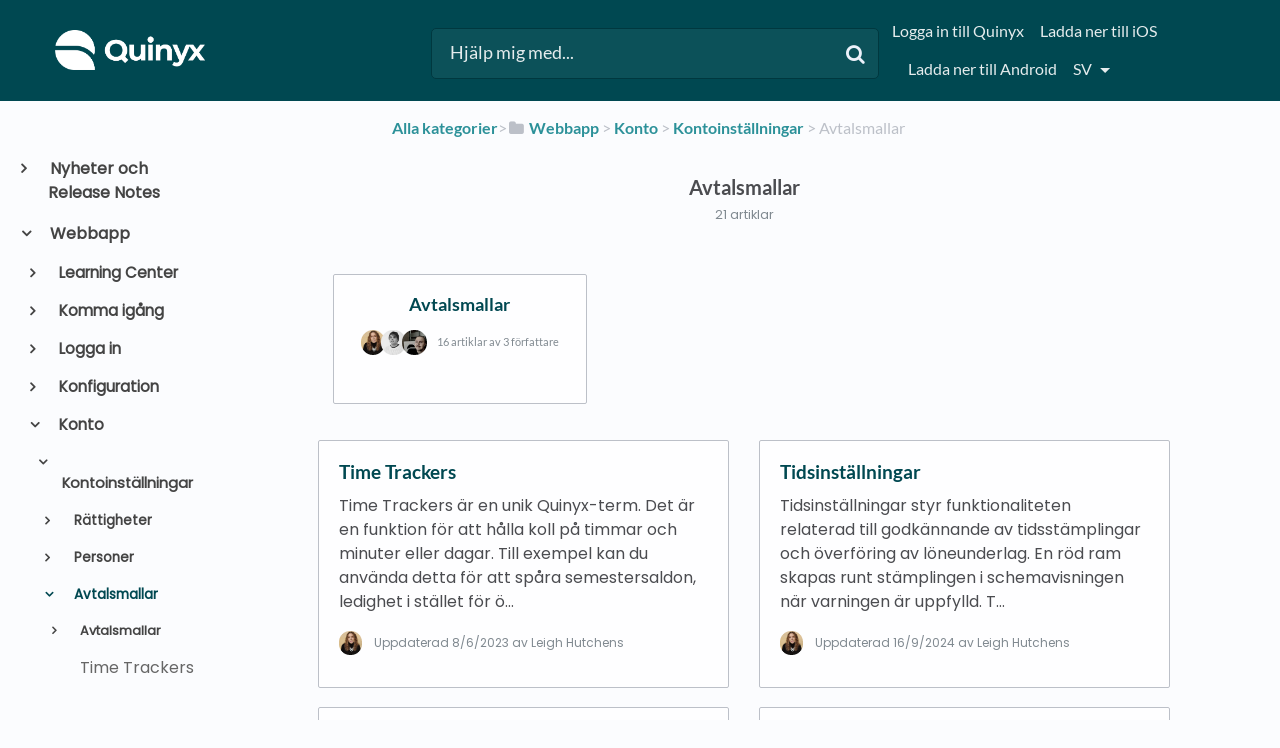

--- FILE ---
content_type: text/html; charset=utf-8
request_url: https://quinyx.helpdocs.io/l/sv/category/xpc8a72gr5-avtalsmallar
body_size: 55577
content:
<!DOCTYPE html>

<html lang="sv">
  <head>
        <title>Avtalsmallar - Quinyx användarmanual och hjälpsidor</title>
    

      <meta name="description" content="Konfigurera och använd Quinyx">

    <meta name="viewport" content="width=device-width, initial-scale=1">

      <link rel="shortcut icon" href="https://files.helpdocs.io/BbQNTEsnCh/favico.png">




      <link rel="canonical" href="https://quinyx.helpdocs.io/l/sv/category/xpc8a72gr5-avtalsmallar">

              <link rel="alternate" href="https://quinyx.helpdocs.io/l/de/category/xpc8a72gr5-vereinbarungvorlagen" hreflang="de" />
          
                    <link rel="alternate" href="https://quinyx.helpdocs.io/l/en/category/xpc8a72gr5-agreement-templates" hreflang="en" />
          
                    <link rel="alternate" href="https://quinyx.helpdocs.io/l/nl/category/xpc8a72gr5-overeenkomst-sjablonen" hreflang="nl" />
          
                    <link rel="alternate" href="https://quinyx.helpdocs.io/l/sv/category/xpc8a72gr5-avtalsmallar" hreflang="sv" />
          
      




    <link rel="stylesheet" href="https://cdn.helpdocs.io/css/bootstrap.min.css?v=1765798018">
    <link rel="stylesheet" href="https://cdn.helpdocs.io/css/font-awesome.min.css?v=1765798018">
    <link rel="stylesheet" href="https://cdn.helpdocs.io/css/tether.min.css?v=1765798018">
    <link rel="stylesheet" href="https://cdn.helpdocs.io/css/glyphicons.css?v=1765798018">
    <link rel="stylesheet" href="https://cdn.helpdocs.io/css/highlightjs-github-gist.min.css?v=1765798018">

      <link rel="stylesheet" href="https://cdn.helpdocs.io/css/v3/bars.min.css?v=1765798018">

      <style>
        #main[data-hd-template="barsv3"].hvr-card:hover,
#main[data-hd-template="barsv3"].hvr-card:focus,
#main[data-hd-template="barsv3"].hvr-card:active {
  border-color: #004851 !important;
}
#main[data-hd-template="barsv3"].hvr-card h3.card-title {
  color: #004851 !important;
}
#main[data-hd-template="barsv3"] nav a,
#main[data-hd-template="barsv3"] nav .nav-items a.btn-contact,
#main[data-hd-template="barsv3"] nav .navbar-brand,
#main[data-hd-template="barsv3"] nav .navbar-brand b {
  color: #e5eced !important;
}
#main[data-hd-template="barsv3"] nav .nav-items a.btn-contact {
  background-color: #003940 !important;
}
#main[data-hd-template="barsv3"] #header {
  background-color: #004851 !important;
}
#main[data-hd-template="barsv3"] #header #top-articles-container p,
#main[data-hd-template="barsv3"] #header #top-articles-container span.top-article a {
  color: #e5eced !important;
}
#main[data-hd-template="barsv3"] #header input {
  background-color: #0c5159 !important;
  color: #e5eced !important;
}
#main[data-hd-template="barsv3"] #header input::-webkit-input-placeholder {
  color: #e5eced !important;
}
#main[data-hd-template="barsv3"] #header input:-moz-placeholder {
  color: #e5eced !important;
}
#main[data-hd-template="barsv3"] #header input::-moz-placeholder {
  color: #e5eced !important;
}
#main[data-hd-template="barsv3"] #header input:-ms-input-placeholder {
  color: #e5eced !important;
}
#main[data-hd-template="barsv3"] #header .btn.btn-secondary {
  color: #e5eced !important;
  background-color: #003940 !important;
}
#main[data-hd-template="barsv3"] #header input,
#main[data-hd-template="barsv3"] #header .btn.btn-secondary {
  border: 1px solid #00383f !important;
}
#main[data-hd-template="barsv3"] #header #search-container {
  color: #e5eced !important;
}
#main[data-hd-template="barsv3"] #header #searchresults a {
  color: #004851 !important;
}
#main[data-hd-template="barsv3"] #header-text {
  color: #e5eced !important;
}
#main[data-hd-template="barsv3"] #sidebar::-webkit-scrollbar-track {
  -webkit-box-shadow: inset 0 0 6px rgba(0, 72, 81, 0.3) !important;
  background-color: #b2c8ca !important;
}
#main[data-hd-template="barsv3"] #sidebar::-webkit-scrollbar {
  background-color: #b2c8ca !important;
}
#main[data-hd-template="barsv3"] #sidebar::-webkit-scrollbar-thumb {
  background-color: #004851 !important;
}
#main[data-hd-template="barsv3"] #sidebar .current,
#main[data-hd-template="barsv3"] #sidebar .current p {
  color: #004851 !important;
}
button#contact-form-submit {
  background-color: #004851 !important;
  border-color: #003940 !important;
  color: #e5eced !important;
}
#main[data-hd-template="barsv3"] #article blockquote {
  border-color: #004851 !important;
}
#main[data-hd-template="barsv3"] #article .card a,
#main[data-hd-template="barsv3"] #article .card * > a {
  color: #004851;
}
#main[data-hd-template="barsv3"] #article ol > li:before {
  color: #e5eced !important;
  background-color: #004851 !important;
}
#main[data-hd-template="barsv3"] #toc.inline-toc {
  border-left: 3px solid #004851 !important;
}
#main[data-hd-template="barsv3"] #toc-sidebar-placeholder li,
#main[data-hd-template="barsv3"] #toc-sidebar-placeholder ul,
#main[data-hd-template="barsv3"] #toc-sidebar-placeholder a,
#main[data-hd-template="barsv3"] #toc-sidebar-placeholder * > a {
  color: #004851 !important;
}
#main[data-hd-template="barsv3"] #toc-sidebar-placeholder::-webkit-scrollbar-track {
  -webkit-box-shadow: inset 0 0 6px rgba(0, 72, 81, 0.3) !important;
  background-color: #b2c8ca !important;
}
#main[data-hd-template="barsv3"] #toc-sidebar-placeholder::-webkit-scrollbar {
  background-color: #b2c8ca !important;
}
#main[data-hd-template="barsv3"] #toc-sidebar-placeholder::-webkit-scrollbar-thumb {
  background-color: #004851 !important;
}
#main[data-hd-template="barsv3"] #home #categories #category h3.card-title,
#main[data-hd-template="barsv3"] #category #articles h3.card-title,
#main[data-hd-template="barsv3"] #category #subcategories #subcategory h3.card-title,
#main[data-hd-template="barsv3"] #article #body p > a,
#main[data-hd-template="barsv3"] #article #body li > a,
#main[data-hd-template="barsv3"] #article #feedback .btn-group .btn i:hover,
#main[data-hd-template="barsv3"] #article #feedback .btn-group .btn i:focus,
#main[data-hd-template="barsv3"] #article #feedback .btn-group .btn i:active,
#main[data-hd-template="barsv3"] #header #searchresults #articles h3 {
  color: #004851 !important;
}
      </style>

        <style>
          /* Quinyx custom font - START */
@import url('https://fonts.googleapis.com/css?family=Poppins&display=swap');

html,
body,
#article {
	font-family: Poppins, sans-serif !important;
	-webkit-font-smoothing: antialiased;
}

/* Quinyx custom font - END */

.no-border {
    border: 0px solid !important;
}

.no-padding {
    padding: 16px 5px 15px !important;
}

.bg-grey {
    background: #cccccc;
}

.img-circle {
    border: 0px solid !important;
}

.card-icon {
    border: 0px solid !important;
}

img {
    border: 1px solid #41494d;
}

#header>div:nth-child(1)>nav>div.nav-items>ul>li.nav-item.language-picker>div>div {
    text-transform: capitalize;
}

/*#main[data-hd-template="barsv3"] nav a {
  text-transform: capitalize;
}*/

#main[data-hd-template="barsv3"] #article ol>li:before {
    color: #41494d !important;
    background-color: #d4d4d4 !important;
}

#main[data-hd-template="barsv3"] #article #body li > a {
    text-transform: none;
}

#related h3,
#article #feedback h3 {
  font-size: 1.0em;
}

#footer>a>img,
#category>div>div>img,
#category-meta>div.text-xs-center>div:nth-child(1)>div>img,
#logo-img-container-inner>img {
    border: 0px solid !important;
}

#main[data-hd-template="barsv3"] #article #feedback .btn-group .btn .fa-smile-o:hover {
    color: #86c887 !important;
}

#main[data-hd-template="barsv3"] #article #feedback .btn-group .btn .fa-meh-o:hover {
    color: #74716f !important;
}

#main[data-hd-template="barsv3"] #article #feedback .btn-group .btn .fa-frown-o:hover {
    color: #bf7a7a !important;
}


/* For image lightbox - START*/
.mfp-bg {
    z-index: 9999 !important;
}

.mfp-wrap {
    z-index: 10000 !important;
}

.lightbox:focus {
    outline: none !important;
}

.mfp-img {
    border: 0px;
}

.mfp-close {
    font-size: 48px !important;
}
/* For image lightbox - END*/

/*For pretty printing - START*/
@media print {
    #content,
    #page {
        width: 100%;
        margin: 0;
        float: none;
    }
    @page {
        margin: 2cm
    }
    body {
        font: 13pt Georgia, "Times New Roman", Times, serif;
        line-height: 1.3;
        background: #fff !important;
        color: #000;
    }
    h1 {
        font-size: 24pt;
    }
    h2,
    h3,
    h4 {
        font-size: 14pt;
        margin-top: 25px;
    }
    a {
        page-break-inside: avoid
    }
    blockquote {
        page-break-inside: avoid;
    }
    h1,
    h2,
    h3,
    h4,
    h5,
    h6 {
        page-break-after: avoid;
        page-break-inside: avoid
    }
    img {
        page-break-inside: avoid;
        page-break-after: avoid;
    }
    table,
    pre {
        page-break-inside: avoid
    }
    ul,
    ol,
    dl {
        page-break-before: avoid
    }
    a:link,
    a:visited,
    a {
        background: transparent;
        color: #520;
        font-weight: bold;
        text-decoration: underline;
        text-align: left;
    }
    a {
        page-break-inside: avoid
    }
    a[href^=http]:after {
        content: " <" attr(href) "> ";
        display: none;
    }
    $a:after>img {
        content: "";
    }
    article a[href^="#"]:after {
        content: "";
    }
    a:not(:local-link):after {
        content: " <" attr(href) "> ";
    }
    #footer a:after {
        content: "";
    }
    .entry iframe,
    ins {
        display: none;
        width: 0 !important;
        height: 0 !important;
        overflow: hidden !important;
        line-height: 0pt !important;
        white-space: nowrap;
    }
    .embed-youtube,
    .embed-responsive {
        position: absolute;
        height: 0;
        overflow: hidden;
    }
    #header,
    #related,
    #feedback,
    #breadcrumbs,
    #disqus_thread,
    .hd-admin-bar,
    hr {
        display: none;
    }
    p,
    address,
    li,
    dt,
    dd,
    blockquote {
        font-size: 100%
    }
    code,
    pre {
        font-family: "Courier New", Courier, mono
    }
    ul,
    ol {
        list-style: square;
        margin-left: 18pt;
        margin-bottom: 20pt;
    }
    li {
        line-height: 1.6em;
    }
}
/*For pretty printing - END*/

/* Quinyx custom CSS - START */

#header > div:nth-child(1) > nav > a > span > img {
	border: none;  
}

#content > div:nth-child(2) > div > div > div > a > img {
	border: none;
}

a,
a:hover,
a:visited,
#main[data-hd-template="barsv3"] #article #body p > a,
#main[data-hd-template="barsv3"] #article #body li > a {
  color: #2c9199 !important;
}

h1,
h2,
h3,
h4,
h5,
h6 {
  margin: 40px 0 10px 0;
}

#toc ul,
#toc li {
  list-style-type: disc !important;
}

iframe.webinar {
   	/* width: 560px !important; */
	/* height: 340px !important; */
	width: 400px !important;
	height: 300px !important;
}

#article table.video td {
	border: none;
}

#content > div:nth-child(4) > div > div > div > a > img {
 border: none;
}

/* Quinyx custom CSS - END */

/* BEGIN HelpDocs Team -- Fix Spacing -- updated/changed by Quinyx because the fix did not work */
a.card-link {
  margin-bottom: 20px !important;
  height: 100%;
}
/* END HelpDocs Team -- Fix Spacing */

/* BEGIN HelpDocs Team -- #category headings */
#article #body #category {
    margin-left: 0;
    padding-left: 0;
}
/* END HelpDocs Team -- #category headings */
        </style>
    

    

    <script src="https://cdn.helpdocs.io/js/jquery.min.js?v=1765798018"></script>

        <!-- [Begin] HelpDocs Required Additions -->
<script>
	if (typeof jQuery == "undefined") {
		var script = document.createElement("script");
		script.type = "text/javascript";
		script.src = "https://cdn.helpdocs.io/js/jquery.min.js?v=1565690126";    

		document.getElementsByTagName("head")[0].appendChild(script);
	}
</script>
<!-- [End] HelpDocs Required Additions -->

<!-- remove HelpDocs from public search engine indexes -->
<meta name="robots" content="noindex">

<!-- lightbox -->
<link href="https://cdnjs.cloudflare.com/ajax/libs/magnific-popup.js/1.1.0/magnific-popup.min.css" type="text/css" rel="stylesheet">
<script src="https://cdnjs.cloudflare.com/ajax/libs/magnific-popup.js/1.1.0/jquery.magnific-popup.min.js" type="text/javascript"></script>
<script type="text/javascript">
    (function() {
        $(function() {
          $('#article img').each(function() {
            $(this).wrap('<a></a>');
            $(this).parent().addClass('lightbox').attr('href', $(this).attr('src'));
          });
          $('.lightbox').magnificPopup({
              type: 'image',
              closeOnContentClick: true,
              mainClass: 'mfp-img-mobile',
              image: {
                  verticalFit: true
              }
          });
        });
    })();
</script>
    


        <!-- Google Analytics -->
          <script async src="https://www.googletagmanager.com/gtag/js?id=G-6DYQ1SM660"></script>
          <script>
            window.dataLayer = window.dataLayer || [];
            function gtag(){dataLayer.push(arguments);}
            gtag('js', new Date());
            gtag('config', 'G-6DYQ1SM660');
          </script>
      




    

    <meta property="hd-render" content="hbs">

  </head>

  <body
    data-article-id="undefined"
    data-category-id="xpc8a72gr5"
    data-search-term="undefined"
    data-original-search-term="undefined"
    data-search-result-count="undefined"
    data-language-code="sv"
    data-default-language-code="en"
    data-account-id="BbQNTEsnCh"
    data-domain="quinyx.helpdocs.io"
    data-home-path="/"
    data-search-placeholder="Hjälp mig med..."
    data-see-more-results-string="Se fler sökresultat"
    data-no-articles-found-string="Inga artiklar hittades för"
  >

    <div id="main" data-hd-template="barsv3">
      <div id="header">
        <div class="container-fluid">
          <nav class="navbar navbar-light bg-faded">
            <a class="navbar-brand" href="/l/sv">
              <span>
                  <img class="img-responsive logo" src="https://files.helpdocs.io/BbQNTEsnCh/logo.png?t=1581495957232">
                        </span>
            </a>
            <div class="spacer"></div>
            <div class="nav-items">
              <ul class="nav navbar-nav">
                    <li class="nav-item">
                      <a class="nav-link" href="https://web.quinyx.com/" target="_blank">
                        Logga in till Quinyx
                      </a>
                    </li>
                    <li class="nav-item">
                      <a class="nav-link" href="http://itunes.apple.com/se/app/quinyx-mobile/id484097475" target="_blank">
                        Ladda ner till iOS
                      </a>
                    </li>
                    <li class="nav-item">
                      <a class="nav-link" href="http://play.google.com/store/apps/details?id=quinyx.mobile" target="_blank">
                        Ladda ner till Android
                      </a>
                    </li>
                
                          
                  <li class="nav-item language-picker">
                    <div class="dropdown show">
                      <a id="lang-dropdown" class="dropdown-toggle nav-link" style="text-transform:uppercase;" href data-toggle="dropdown" aria-haspopup="true" aria-expanded="false">
                        sv
                      </a>
                      <div class="dropdown-menu dropdown-menu-right" aria-labelledby="lang-dropdown">
                                <a class="dropdown-item" href="/l/de/category/xpc8a72gr5-vereinbarungvorlagen" style="color: #444 !important">
                                  Deutsch
                                </a>
                                                
                                <a class="dropdown-item" href="/l/en/category/xpc8a72gr5-agreement-templates" style="color: #444 !important">
                                  English
                                </a>
                                                
                                <a class="dropdown-item" href="/l/nl/category/xpc8a72gr5-overeenkomst-sjablonen" style="color: #444 !important">
                                  Nederlands
                                </a>
                                                
                                <a class="dropdown-item" href="/l/sv/category/xpc8a72gr5-avtalsmallar" style="color: #444 !important">
                                  svenska
                                </a>
                                                
                      </div>
                    </div>
                  </li>
                <li class="nav-item">
                  
                  
                  
                  
                  
                </li>
              </ul>
            </div>
          </nav>
        </div>
        <div id="search-container" class="container-fluid search-responsive">
          <div class="row">
            <div class="col-xs-12 col-md-6 offset-md-3">
              <div id="instant-search">
                <form action="/search" method="GET">
                  <input id="hd-query" name="query" placeholder="Hjälp mig med...">
                </form>
              </div>
              <span class="fa fa-search"></span>
            </div>
          </div>
        </div>
        <div id="searchresults" class="container-fluid">
          <div id="articles" class="row">
            <div class="col-xs-12 col-md-10 offset-md-1 col-lg-8 offset-lg-2">
              <div id="hits"></div>
            </div>
          </div>
        </div>
      
      </div>
      
      
      <div class="container-fluid">
        <div id="content">
          
          <div class="container-fluid">
            <div class="row">
              <div class="hidden-sm-down col-md-3 col-xl-2 left-col">
                  <div id="sidebar">
                          <a
                            class="sidebar-category"
                            href="#category-vo0a7chzf5-items"
                            data-toggle="collapse"
                            aria-expanded="false"
                            aria-controls="category-vo0a7chzf5-items"
                          >
                            <p
                              id="category-vo0a7chzf5-title"
                              style="margin-left: 0em !important; font-size: 1em !important;"
                              onclick="toggleCategoryIcon(event, 'vo0a7chzf5')"
                            >
                              Nyheter och Release Notes
                            </p>
                          </a>
                          <div
                            id="category-vo0a7chzf5-items"
                            class="collapse"
                            data-toggle="collapse"
                          >
                                <a
                                  class="sidebar-category"
                                  href="#category-vm3c16x2xt-items"
                                  data-toggle="collapse"
                                  aria-expanded="false"
                                  aria-controls="category-vm3c16x2xt-items"
                                >
                                  <p
                                    id="category-vm3c16x2xt-title"
                                    style="margin-left: 0.5em !important; font-size: 0.95em !important;"
                                    onclick="toggleCategoryIcon(event, 'vm3c16x2xt')"
                                  >
                                    Nyheter och release notes för Quinyx
                                  </p>
                                </a>
                                <div
                                  id="category-vm3c16x2xt-items"
                                  class="collapse"
                                  data-toggle="collapse"
                                >
                                      <a
                                        class="sidebar-category"
                                        href="#category-2bxd6lwhp0-items"
                                        data-toggle="collapse"
                                        aria-expanded="false"
                                        aria-controls="category-2bxd6lwhp0-items"
                                      >
                                        <p
                                          id="category-2bxd6lwhp0-title"
                                          style="margin-left: 1em !important; font-size: 0.9em !important;"
                                          onclick="toggleCategoryIcon(event, '2bxd6lwhp0')"
                                        >
                                          Tidigare release notes
                                        </p>
                                      </a>
                                      <div
                                        id="category-2bxd6lwhp0-items"
                                        class="collapse"
                                        data-toggle="collapse"
                                      >
                                    
                                          <a
                                            class="sidebar-article"
                                            href="/l/sv/article/pl91qixazc-version-0217"
                                            onclick="window.location.href='/l/sv/article/pl91qixazc-version-0217'"
                                          >
                                            <p style="margin-left: 1.5em !important; font-size: 0.85 !important;">
                                              Version 0217
                                            </p>
                                          </a>
                                          <a
                                            class="sidebar-article"
                                            href="/l/sv/article/wjj4d1y8sm-version-0216"
                                            onclick="window.location.href='/l/sv/article/wjj4d1y8sm-version-0216'"
                                          >
                                            <p style="margin-left: 1.5em !important; font-size: 0.85 !important;">
                                              Version 0216
                                            </p>
                                          </a>
                                          <a
                                            class="sidebar-article"
                                            href="/l/sv/article/755oaaofze-version-0215"
                                            onclick="window.location.href='/l/sv/article/755oaaofze-version-0215'"
                                          >
                                            <p style="margin-left: 1.5em !important; font-size: 0.85 !important;">
                                              Version 0215
                                            </p>
                                          </a>
                                          <a
                                            class="sidebar-article"
                                            href="/l/sv/article/pkm8w8gxnw-version-0214"
                                            onclick="window.location.href='/l/sv/article/pkm8w8gxnw-version-0214'"
                                          >
                                            <p style="margin-left: 1.5em !important; font-size: 0.85 !important;">
                                              Version 0214
                                            </p>
                                          </a>
                                          <a
                                            class="sidebar-article"
                                            href="/l/sv/article/1myq30w2cd-version-0213"
                                            onclick="window.location.href='/l/sv/article/1myq30w2cd-version-0213'"
                                          >
                                            <p style="margin-left: 1.5em !important; font-size: 0.85 !important;">
                                              Version 0213
                                            </p>
                                          </a>
                                          <a
                                            class="sidebar-article"
                                            href="/l/sv/article/0mouxzl1sf-version-0212"
                                            onclick="window.location.href='/l/sv/article/0mouxzl1sf-version-0212'"
                                          >
                                            <p style="margin-left: 1.5em !important; font-size: 0.85 !important;">
                                              Version 0212
                                            </p>
                                          </a>
                                          <a
                                            class="sidebar-article"
                                            href="/l/sv/article/qzz7arpilr-version-0211"
                                            onclick="window.location.href='/l/sv/article/qzz7arpilr-version-0211'"
                                          >
                                            <p style="margin-left: 1.5em !important; font-size: 0.85 !important;">
                                              Version 0211
                                            </p>
                                          </a>
                                          <a
                                            class="sidebar-article"
                                            href="/l/sv/article/2s0vsrbqhc-version-0210"
                                            onclick="window.location.href='/l/sv/article/2s0vsrbqhc-version-0210'"
                                          >
                                            <p style="margin-left: 1.5em !important; font-size: 0.85 !important;">
                                              Version 0210
                                            </p>
                                          </a>
                                          <a
                                            class="sidebar-article"
                                            href="/l/sv/article/6ovsj4g3vy-version-0209"
                                            onclick="window.location.href='/l/sv/article/6ovsj4g3vy-version-0209'"
                                          >
                                            <p style="margin-left: 1.5em !important; font-size: 0.85 !important;">
                                              Version 0209
                                            </p>
                                          </a>
                                          <a
                                            class="sidebar-article"
                                            href="/l/sv/article/zbuacb53xy-version-0208"
                                            onclick="window.location.href='/l/sv/article/zbuacb53xy-version-0208'"
                                          >
                                            <p style="margin-left: 1.5em !important; font-size: 0.85 !important;">
                                              Version 0208
                                            </p>
                                          </a>
                                          <a
                                            class="sidebar-article"
                                            href="/l/sv/article/yei21g4wf2-version-0207"
                                            onclick="window.location.href='/l/sv/article/yei21g4wf2-version-0207'"
                                          >
                                            <p style="margin-left: 1.5em !important; font-size: 0.85 !important;">
                                              Version 0207
                                            </p>
                                          </a>
                                          <a
                                            class="sidebar-article"
                                            href="/l/sv/article/mfh3114owe-version-0206"
                                            onclick="window.location.href='/l/sv/article/mfh3114owe-version-0206'"
                                          >
                                            <p style="margin-left: 1.5em !important; font-size: 0.85 !important;">
                                              Version 0206
                                            </p>
                                          </a>
                                          <a
                                            class="sidebar-article"
                                            href="/l/sv/article/qna44syykb-version-0205"
                                            onclick="window.location.href='/l/sv/article/qna44syykb-version-0205'"
                                          >
                                            <p style="margin-left: 1.5em !important; font-size: 0.85 !important;">
                                              Version 0205
                                            </p>
                                          </a>
                                          <a
                                            class="sidebar-article"
                                            href="/l/sv/article/uvkiujkvc7-version-0204"
                                            onclick="window.location.href='/l/sv/article/uvkiujkvc7-version-0204'"
                                          >
                                            <p style="margin-left: 1.5em !important; font-size: 0.85 !important;">
                                              Version 0204
                                            </p>
                                          </a>
                                          <a
                                            class="sidebar-article"
                                            href="/l/sv/article/l5ba7td4rp-version-0203"
                                            onclick="window.location.href='/l/sv/article/l5ba7td4rp-version-0203'"
                                          >
                                            <p style="margin-left: 1.5em !important; font-size: 0.85 !important;">
                                              Version 0203
                                            </p>
                                          </a>
                                          <a
                                            class="sidebar-article"
                                            href="/l/sv/article/wqy1ugauxt-version-0202"
                                            onclick="window.location.href='/l/sv/article/wqy1ugauxt-version-0202'"
                                          >
                                            <p style="margin-left: 1.5em !important; font-size: 0.85 !important;">
                                              Version 0202
                                            </p>
                                          </a>
                                          <a
                                            class="sidebar-article"
                                            href="/l/sv/article/apy060l0u9-version-0201"
                                            onclick="window.location.href='/l/sv/article/apy060l0u9-version-0201'"
                                          >
                                            <p style="margin-left: 1.5em !important; font-size: 0.85 !important;">
                                              Version 0201
                                            </p>
                                          </a>
                                          <a
                                            class="sidebar-article"
                                            href="/l/sv/article/pzk2fk1vd8-version-0200"
                                            onclick="window.location.href='/l/sv/article/pzk2fk1vd8-version-0200'"
                                          >
                                            <p style="margin-left: 1.5em !important; font-size: 0.85 !important;">
                                              Version 0200
                                            </p>
                                          </a>
                                          <a
                                            class="sidebar-article"
                                            href="/l/sv/article/wya3tavq3t-version-0199"
                                            onclick="window.location.href='/l/sv/article/wya3tavq3t-version-0199'"
                                          >
                                            <p style="margin-left: 1.5em !important; font-size: 0.85 !important;">
                                              Version 0199
                                            </p>
                                          </a>
                                          <a
                                            class="sidebar-article"
                                            href="/l/sv/article/u8c2gcjo1f-version-0198"
                                            onclick="window.location.href='/l/sv/article/u8c2gcjo1f-version-0198'"
                                          >
                                            <p style="margin-left: 1.5em !important; font-size: 0.85 !important;">
                                              Version 0198
                                            </p>
                                          </a>
                                          <a
                                            class="sidebar-article"
                                            href="/l/sv/article/d0n0mxiign-version-0197"
                                            onclick="window.location.href='/l/sv/article/d0n0mxiign-version-0197'"
                                          >
                                            <p style="margin-left: 1.5em !important; font-size: 0.85 !important;">
                                              Version 0197
                                            </p>
                                          </a>
                                          <a
                                            class="sidebar-article"
                                            href="/l/sv/article/d94mp44ys9-version-0196"
                                            onclick="window.location.href='/l/sv/article/d94mp44ys9-version-0196'"
                                          >
                                            <p style="margin-left: 1.5em !important; font-size: 0.85 !important;">
                                              Version 0196
                                            </p>
                                          </a>
                                          <a
                                            class="sidebar-article"
                                            href="/l/sv/article/a8w4akvwzg-version-0195"
                                            onclick="window.location.href='/l/sv/article/a8w4akvwzg-version-0195'"
                                          >
                                            <p style="margin-left: 1.5em !important; font-size: 0.85 !important;">
                                              Version 0195
                                            </p>
                                          </a>
                                          <a
                                            class="sidebar-article"
                                            href="/l/sv/article/50indsl4s5-version-0194"
                                            onclick="window.location.href='/l/sv/article/50indsl4s5-version-0194'"
                                          >
                                            <p style="margin-left: 1.5em !important; font-size: 0.85 !important;">
                                              Version 0194
                                            </p>
                                          </a>
                                          <a
                                            class="sidebar-article"
                                            href="/l/sv/article/2y2nkgapse-version-0193"
                                            onclick="window.location.href='/l/sv/article/2y2nkgapse-version-0193'"
                                          >
                                            <p style="margin-left: 1.5em !important; font-size: 0.85 !important;">
                                              Version 0193
                                            </p>
                                          </a>
                                          <a
                                            class="sidebar-article"
                                            href="/l/sv/article/8u5g1yemnc-version-0192"
                                            onclick="window.location.href='/l/sv/article/8u5g1yemnc-version-0192'"
                                          >
                                            <p style="margin-left: 1.5em !important; font-size: 0.85 !important;">
                                              Version 0192
                                            </p>
                                          </a>
                                          <a
                                            class="sidebar-article"
                                            href="/l/sv/article/qqh27f1dzt-version-0191"
                                            onclick="window.location.href='/l/sv/article/qqh27f1dzt-version-0191'"
                                          >
                                            <p style="margin-left: 1.5em !important; font-size: 0.85 !important;">
                                              Version 0191
                                            </p>
                                          </a>
                                          <a
                                            class="sidebar-article"
                                            href="/l/sv/article/9oc9yl9gzs-version-0190"
                                            onclick="window.location.href='/l/sv/article/9oc9yl9gzs-version-0190'"
                                          >
                                            <p style="margin-left: 1.5em !important; font-size: 0.85 !important;">
                                              Version 0190
                                            </p>
                                          </a>
                                          <a
                                            class="sidebar-article"
                                            href="/l/sv/article/ejka6jkvb2-version-0189"
                                            onclick="window.location.href='/l/sv/article/ejka6jkvb2-version-0189'"
                                          >
                                            <p style="margin-left: 1.5em !important; font-size: 0.85 !important;">
                                              Version 0189
                                            </p>
                                          </a>
                                          <a
                                            class="sidebar-article"
                                            href="/l/sv/article/6xs7m2m8yb-version-0188"
                                            onclick="window.location.href='/l/sv/article/6xs7m2m8yb-version-0188'"
                                          >
                                            <p style="margin-left: 1.5em !important; font-size: 0.85 !important;">
                                              Version 0188
                                            </p>
                                          </a>
                                          <a
                                            class="sidebar-article"
                                            href="/l/sv/article/d9gpbew6ka-version-0187"
                                            onclick="window.location.href='/l/sv/article/d9gpbew6ka-version-0187'"
                                          >
                                            <p style="margin-left: 1.5em !important; font-size: 0.85 !important;">
                                              Version 0187
                                            </p>
                                          </a>
                                          <a
                                            class="sidebar-article"
                                            href="/l/sv/article/wg9vmr34rm-version-0186"
                                            onclick="window.location.href='/l/sv/article/wg9vmr34rm-version-0186'"
                                          >
                                            <p style="margin-left: 1.5em !important; font-size: 0.85 !important;">
                                              Version 0186
                                            </p>
                                          </a>
                                          <a
                                            class="sidebar-article"
                                            href="/l/sv/article/48h7a5tw18-version-0185"
                                            onclick="window.location.href='/l/sv/article/48h7a5tw18-version-0185'"
                                          >
                                            <p style="margin-left: 1.5em !important; font-size: 0.85 !important;">
                                              Version 0185
                                            </p>
                                          </a>
                                          <a
                                            class="sidebar-article"
                                            href="/l/sv/article/kiccvymg3m-version-0184"
                                            onclick="window.location.href='/l/sv/article/kiccvymg3m-version-0184'"
                                          >
                                            <p style="margin-left: 1.5em !important; font-size: 0.85 !important;">
                                              Version 0184
                                            </p>
                                          </a>
                                          <a
                                            class="sidebar-article"
                                            href="/l/sv/article/hh8ked9b3h-version-0183"
                                            onclick="window.location.href='/l/sv/article/hh8ked9b3h-version-0183'"
                                          >
                                            <p style="margin-left: 1.5em !important; font-size: 0.85 !important;">
                                              Version 0183
                                            </p>
                                          </a>
                                          <a
                                            class="sidebar-article"
                                            href="/l/sv/article/d20xud9qc8-version-0182-version-0182"
                                            onclick="window.location.href='/l/sv/article/d20xud9qc8-version-0182-version-0182'"
                                          >
                                            <p style="margin-left: 1.5em !important; font-size: 0.85 !important;">
                                              Version 0182
                                            </p>
                                          </a>
                                          <a
                                            class="sidebar-article"
                                            href="/l/sv/article/i0g9n76wo9-version-0181"
                                            onclick="window.location.href='/l/sv/article/i0g9n76wo9-version-0181'"
                                          >
                                            <p style="margin-left: 1.5em !important; font-size: 0.85 !important;">
                                              Version 0181
                                            </p>
                                          </a>
                                          <a
                                            class="sidebar-article"
                                            href="/l/sv/article/jfrhz9iyt0-version-0180"
                                            onclick="window.location.href='/l/sv/article/jfrhz9iyt0-version-0180'"
                                          >
                                            <p style="margin-left: 1.5em !important; font-size: 0.85 !important;">
                                              Version 0180
                                            </p>
                                          </a>
                                          <a
                                            class="sidebar-article"
                                            href="/l/sv/article/j3ozx2ft9o-version-0179"
                                            onclick="window.location.href='/l/sv/article/j3ozx2ft9o-version-0179'"
                                          >
                                            <p style="margin-left: 1.5em !important; font-size: 0.85 !important;">
                                              Version 0179
                                            </p>
                                          </a>
                                          <a
                                            class="sidebar-article"
                                            href="/l/sv/article/hr2ov97924-version-0178"
                                            onclick="window.location.href='/l/sv/article/hr2ov97924-version-0178'"
                                          >
                                            <p style="margin-left: 1.5em !important; font-size: 0.85 !important;">
                                              Version 0178
                                            </p>
                                          </a>
                                          <a
                                            class="sidebar-article"
                                            href="/l/sv/article/y6ecivqrqm-version-0177"
                                            onclick="window.location.href='/l/sv/article/y6ecivqrqm-version-0177'"
                                          >
                                            <p style="margin-left: 1.5em !important; font-size: 0.85 !important;">
                                              Version 0177
                                            </p>
                                          </a>
                                          <a
                                            class="sidebar-article"
                                            href="/l/sv/article/imdfbx4a8b-version-0176"
                                            onclick="window.location.href='/l/sv/article/imdfbx4a8b-version-0176'"
                                          >
                                            <p style="margin-left: 1.5em !important; font-size: 0.85 !important;">
                                              Version 0176
                                            </p>
                                          </a>
                                          <a
                                            class="sidebar-article"
                                            href="/l/sv/article/l3cbi17r8c-version-0175"
                                            onclick="window.location.href='/l/sv/article/l3cbi17r8c-version-0175'"
                                          >
                                            <p style="margin-left: 1.5em !important; font-size: 0.85 !important;">
                                              Version 0175
                                            </p>
                                          </a>
                                          <a
                                            class="sidebar-article"
                                            href="/l/sv/article/72fg8ek7o8-version-0174"
                                            onclick="window.location.href='/l/sv/article/72fg8ek7o8-version-0174'"
                                          >
                                            <p style="margin-left: 1.5em !important; font-size: 0.85 !important;">
                                              Version 0174
                                            </p>
                                          </a>
                                          <a
                                            class="sidebar-article"
                                            href="/l/sv/article/cxntjwhlsy-version-0173"
                                            onclick="window.location.href='/l/sv/article/cxntjwhlsy-version-0173'"
                                          >
                                            <p style="margin-left: 1.5em !important; font-size: 0.85 !important;">
                                              Version 0173
                                            </p>
                                          </a>
                                          <a
                                            class="sidebar-article"
                                            href="/l/sv/article/k0j63ueahu-version-0172"
                                            onclick="window.location.href='/l/sv/article/k0j63ueahu-version-0172'"
                                          >
                                            <p style="margin-left: 1.5em !important; font-size: 0.85 !important;">
                                              Version 0172
                                            </p>
                                          </a>
                                          <a
                                            class="sidebar-article"
                                            href="/l/sv/article/njmpe38of9-version-0171"
                                            onclick="window.location.href='/l/sv/article/njmpe38of9-version-0171'"
                                          >
                                            <p style="margin-left: 1.5em !important; font-size: 0.85 !important;">
                                              Version 0171
                                            </p>
                                          </a>
                                          <a
                                            class="sidebar-article"
                                            href="/l/sv/article/6ewg1i3872-version-0170"
                                            onclick="window.location.href='/l/sv/article/6ewg1i3872-version-0170'"
                                          >
                                            <p style="margin-left: 1.5em !important; font-size: 0.85 !important;">
                                              Version 0170
                                            </p>
                                          </a>
                                          <a
                                            class="sidebar-article"
                                            href="/l/sv/article/ssa7jfn9kl-version-0169"
                                            onclick="window.location.href='/l/sv/article/ssa7jfn9kl-version-0169'"
                                          >
                                            <p style="margin-left: 1.5em !important; font-size: 0.85 !important;">
                                              Version 0169
                                            </p>
                                          </a>
                                          <a
                                            class="sidebar-article"
                                            href="/l/sv/article/4n0peyuvl0-version-0168"
                                            onclick="window.location.href='/l/sv/article/4n0peyuvl0-version-0168'"
                                          >
                                            <p style="margin-left: 1.5em !important; font-size: 0.85 !important;">
                                              Version 0168
                                            </p>
                                          </a>
                                          <a
                                            class="sidebar-article"
                                            href="/l/sv/article/6suth90zwe-version-0167"
                                            onclick="window.location.href='/l/sv/article/6suth90zwe-version-0167'"
                                          >
                                            <p style="margin-left: 1.5em !important; font-size: 0.85 !important;">
                                              Version 0167
                                            </p>
                                          </a>
                                          <a
                                            class="sidebar-article"
                                            href="/l/sv/article/gjqb0yuo1l-version-0166"
                                            onclick="window.location.href='/l/sv/article/gjqb0yuo1l-version-0166'"
                                          >
                                            <p style="margin-left: 1.5em !important; font-size: 0.85 !important;">
                                              Version 0166
                                            </p>
                                          </a>
                                          <a
                                            class="sidebar-article"
                                            href="/l/sv/article/a7ccesdjyh-version-0165"
                                            onclick="window.location.href='/l/sv/article/a7ccesdjyh-version-0165'"
                                          >
                                            <p style="margin-left: 1.5em !important; font-size: 0.85 !important;">
                                              Version 0165
                                            </p>
                                          </a>
                                          <a
                                            class="sidebar-article"
                                            href="/l/sv/article/5s7noc1i6s-version-0164"
                                            onclick="window.location.href='/l/sv/article/5s7noc1i6s-version-0164'"
                                          >
                                            <p style="margin-left: 1.5em !important; font-size: 0.85 !important;">
                                              Version 0164
                                            </p>
                                          </a>
                                          <a
                                            class="sidebar-article"
                                            href="/l/sv/article/nrrk5j19hz-version-0163"
                                            onclick="window.location.href='/l/sv/article/nrrk5j19hz-version-0163'"
                                          >
                                            <p style="margin-left: 1.5em !important; font-size: 0.85 !important;">
                                              Version 0163
                                            </p>
                                          </a>
                                          <a
                                            class="sidebar-article"
                                            href="/l/sv/article/2cbtph3spy-version-0162"
                                            onclick="window.location.href='/l/sv/article/2cbtph3spy-version-0162'"
                                          >
                                            <p style="margin-left: 1.5em !important; font-size: 0.85 !important;">
                                              Version 0162
                                            </p>
                                          </a>
                                          <a
                                            class="sidebar-article"
                                            href="/l/sv/article/0bdteelqi5-version-0161"
                                            onclick="window.location.href='/l/sv/article/0bdteelqi5-version-0161'"
                                          >
                                            <p style="margin-left: 1.5em !important; font-size: 0.85 !important;">
                                              Version 0161
                                            </p>
                                          </a>
                                          <a
                                            class="sidebar-article"
                                            href="/l/sv/article/w22seau4o4-version-0160"
                                            onclick="window.location.href='/l/sv/article/w22seau4o4-version-0160'"
                                          >
                                            <p style="margin-left: 1.5em !important; font-size: 0.85 !important;">
                                              Version 0160
                                            </p>
                                          </a>
                                          <a
                                            class="sidebar-article"
                                            href="/l/sv/article/2de2px9qtj-version-0159"
                                            onclick="window.location.href='/l/sv/article/2de2px9qtj-version-0159'"
                                          >
                                            <p style="margin-left: 1.5em !important; font-size: 0.85 !important;">
                                              Version 0159
                                            </p>
                                          </a>
                                          <a
                                            class="sidebar-article"
                                            href="/l/sv/article/bqvjqopjs2-version-0157"
                                            onclick="window.location.href='/l/sv/article/bqvjqopjs2-version-0157'"
                                          >
                                            <p style="margin-left: 1.5em !important; font-size: 0.85 !important;">
                                              Version 0157
                                            </p>
                                          </a>
                                          <a
                                            class="sidebar-article"
                                            href="/l/sv/article/vfeb2rnlno-version-0156"
                                            onclick="window.location.href='/l/sv/article/vfeb2rnlno-version-0156'"
                                          >
                                            <p style="margin-left: 1.5em !important; font-size: 0.85 !important;">
                                              Version 0156
                                            </p>
                                          </a>
                                          <a
                                            class="sidebar-article"
                                            href="/l/sv/article/yncvqcvef9-version-0155"
                                            onclick="window.location.href='/l/sv/article/yncvqcvef9-version-0155'"
                                          >
                                            <p style="margin-left: 1.5em !important; font-size: 0.85 !important;">
                                              Version 0155
                                            </p>
                                          </a>
                                          <a
                                            class="sidebar-article"
                                            href="/l/sv/article/9ots6kp5ul-version-0154"
                                            onclick="window.location.href='/l/sv/article/9ots6kp5ul-version-0154'"
                                          >
                                            <p style="margin-left: 1.5em !important; font-size: 0.85 !important;">
                                              Version 0154
                                            </p>
                                          </a>
                                          <a
                                            class="sidebar-article"
                                            href="/l/sv/article/ulg5odcoyw-version-0153"
                                            onclick="window.location.href='/l/sv/article/ulg5odcoyw-version-0153'"
                                          >
                                            <p style="margin-left: 1.5em !important; font-size: 0.85 !important;">
                                              Version 0153
                                            </p>
                                          </a>
                                          <a
                                            class="sidebar-article"
                                            href="/l/sv/article/3ceyqkv2qi-version-0152"
                                            onclick="window.location.href='/l/sv/article/3ceyqkv2qi-version-0152'"
                                          >
                                            <p style="margin-left: 1.5em !important; font-size: 0.85 !important;">
                                              Version 0152
                                            </p>
                                          </a>
                                          <a
                                            class="sidebar-article"
                                            href="/l/sv/article/ooyvx9ipm4-version-0151"
                                            onclick="window.location.href='/l/sv/article/ooyvx9ipm4-version-0151'"
                                          >
                                            <p style="margin-left: 1.5em !important; font-size: 0.85 !important;">
                                              Version 0151
                                            </p>
                                          </a>
                                          <a
                                            class="sidebar-article"
                                            href="/l/sv/article/w0lps5o86y-version-0150"
                                            onclick="window.location.href='/l/sv/article/w0lps5o86y-version-0150'"
                                          >
                                            <p style="margin-left: 1.5em !important; font-size: 0.85 !important;">
                                              Version 0150
                                            </p>
                                          </a>
                                          <a
                                            class="sidebar-article"
                                            href="/l/sv/article/kqxn9esd6u-version-0149"
                                            onclick="window.location.href='/l/sv/article/kqxn9esd6u-version-0149'"
                                          >
                                            <p style="margin-left: 1.5em !important; font-size: 0.85 !important;">
                                              Version 0149
                                            </p>
                                          </a>
                                          <a
                                            class="sidebar-article"
                                            href="/l/sv/article/7ks9tf56yp-version-0148"
                                            onclick="window.location.href='/l/sv/article/7ks9tf56yp-version-0148'"
                                          >
                                            <p style="margin-left: 1.5em !important; font-size: 0.85 !important;">
                                              Version 0148
                                            </p>
                                          </a>
                                          <a
                                            class="sidebar-article"
                                            href="/l/sv/article/1yzvfd0dim-version-0147"
                                            onclick="window.location.href='/l/sv/article/1yzvfd0dim-version-0147'"
                                          >
                                            <p style="margin-left: 1.5em !important; font-size: 0.85 !important;">
                                              Version 0147
                                            </p>
                                          </a>
                                          <a
                                            class="sidebar-article"
                                            href="/l/sv/article/x6b5hhtt2c-version-0146"
                                            onclick="window.location.href='/l/sv/article/x6b5hhtt2c-version-0146'"
                                          >
                                            <p style="margin-left: 1.5em !important; font-size: 0.85 !important;">
                                              Version 0146
                                            </p>
                                          </a>
                                          <a
                                            class="sidebar-article"
                                            href="/l/sv/article/pvt6xavx18-version-0145"
                                            onclick="window.location.href='/l/sv/article/pvt6xavx18-version-0145'"
                                          >
                                            <p style="margin-left: 1.5em !important; font-size: 0.85 !important;">
                                              Version 0145
                                            </p>
                                          </a>
                                          <a
                                            class="sidebar-article"
                                            href="/l/sv/article/ttrp40e8yf-version-0144"
                                            onclick="window.location.href='/l/sv/article/ttrp40e8yf-version-0144'"
                                          >
                                            <p style="margin-left: 1.5em !important; font-size: 0.85 !important;">
                                              Version 0144
                                            </p>
                                          </a>
                                          <a
                                            class="sidebar-article"
                                            href="/l/sv/article/flxndmdep6-version-0143"
                                            onclick="window.location.href='/l/sv/article/flxndmdep6-version-0143'"
                                          >
                                            <p style="margin-left: 1.5em !important; font-size: 0.85 !important;">
                                              Version 0143
                                            </p>
                                          </a>
                                          <a
                                            class="sidebar-article"
                                            href="/l/sv/article/lqrqpyqfu1-version-0142"
                                            onclick="window.location.href='/l/sv/article/lqrqpyqfu1-version-0142'"
                                          >
                                            <p style="margin-left: 1.5em !important; font-size: 0.85 !important;">
                                              Version 0142
                                            </p>
                                          </a>
                                          <a
                                            class="sidebar-article"
                                            href="/l/sv/article/qowp47m1x9-version-0141"
                                            onclick="window.location.href='/l/sv/article/qowp47m1x9-version-0141'"
                                          >
                                            <p style="margin-left: 1.5em !important; font-size: 0.85 !important;">
                                              Version 0141
                                            </p>
                                          </a>
                                          <a
                                            class="sidebar-article"
                                            href="/l/sv/article/bxcguczrsh-version-0140"
                                            onclick="window.location.href='/l/sv/article/bxcguczrsh-version-0140'"
                                          >
                                            <p style="margin-left: 1.5em !important; font-size: 0.85 !important;">
                                              Version 0140
                                            </p>
                                          </a>
                                          <a
                                            class="sidebar-article"
                                            href="/l/sv/article/xy3impw490-version-0139"
                                            onclick="window.location.href='/l/sv/article/xy3impw490-version-0139'"
                                          >
                                            <p style="margin-left: 1.5em !important; font-size: 0.85 !important;">
                                              Version 0139
                                            </p>
                                          </a>
                                          <a
                                            class="sidebar-article"
                                            href="/l/sv/article/wjnsb87f8s-version-0138"
                                            onclick="window.location.href='/l/sv/article/wjnsb87f8s-version-0138'"
                                          >
                                            <p style="margin-left: 1.5em !important; font-size: 0.85 !important;">
                                              Version 0138
                                            </p>
                                          </a>
                                          <a
                                            class="sidebar-article"
                                            href="/l/sv/article/k4n3w0ga7q-version-0137"
                                            onclick="window.location.href='/l/sv/article/k4n3w0ga7q-version-0137'"
                                          >
                                            <p style="margin-left: 1.5em !important; font-size: 0.85 !important;">
                                              Version 0137
                                            </p>
                                          </a>
                                          <a
                                            class="sidebar-article"
                                            href="/l/sv/article/3qqkhhg6we-version-0136"
                                            onclick="window.location.href='/l/sv/article/3qqkhhg6we-version-0136'"
                                          >
                                            <p style="margin-left: 1.5em !important; font-size: 0.85 !important;">
                                              Version 0136
                                            </p>
                                          </a>
                                          <a
                                            class="sidebar-article"
                                            href="/l/sv/article/wpoad8c0gl-version-0135"
                                            onclick="window.location.href='/l/sv/article/wpoad8c0gl-version-0135'"
                                          >
                                            <p style="margin-left: 1.5em !important; font-size: 0.85 !important;">
                                              Version 0135
                                            </p>
                                          </a>
                                          <a
                                            class="sidebar-article"
                                            href="/l/sv/article/r65krdffw8-version-0134"
                                            onclick="window.location.href='/l/sv/article/r65krdffw8-version-0134'"
                                          >
                                            <p style="margin-left: 1.5em !important; font-size: 0.85 !important;">
                                              Version 0134
                                            </p>
                                          </a>
                                          <a
                                            class="sidebar-article"
                                            href="/l/sv/article/181aexek9p-version-0133"
                                            onclick="window.location.href='/l/sv/article/181aexek9p-version-0133'"
                                          >
                                            <p style="margin-left: 1.5em !important; font-size: 0.85 !important;">
                                              Version 0133
                                            </p>
                                          </a>
                                          <a
                                            class="sidebar-article"
                                            href="/l/sv/article/atjsiyptgb-version-0132"
                                            onclick="window.location.href='/l/sv/article/atjsiyptgb-version-0132'"
                                          >
                                            <p style="margin-left: 1.5em !important; font-size: 0.85 !important;">
                                              Version 0132
                                            </p>
                                          </a>
                                          <a
                                            class="sidebar-article"
                                            href="/l/sv/article/a4vzof4k5a-version-0131"
                                            onclick="window.location.href='/l/sv/article/a4vzof4k5a-version-0131'"
                                          >
                                            <p style="margin-left: 1.5em !important; font-size: 0.85 !important;">
                                              Version 0131
                                            </p>
                                          </a>
                                          <a
                                            class="sidebar-article"
                                            href="/l/sv/article/7ehgrg6n14-version-0130"
                                            onclick="window.location.href='/l/sv/article/7ehgrg6n14-version-0130'"
                                          >
                                            <p style="margin-left: 1.5em !important; font-size: 0.85 !important;">
                                              Version 0130
                                            </p>
                                          </a>
                                          <a
                                            class="sidebar-article"
                                            href="/l/sv/article/pveyqtgmaz-version-0129"
                                            onclick="window.location.href='/l/sv/article/pveyqtgmaz-version-0129'"
                                          >
                                            <p style="margin-left: 1.5em !important; font-size: 0.85 !important;">
                                              Version 0129
                                            </p>
                                          </a>
                                          <a
                                            class="sidebar-article"
                                            href="/l/sv/article/5rae1hmo56-version-0128"
                                            onclick="window.location.href='/l/sv/article/5rae1hmo56-version-0128'"
                                          >
                                            <p style="margin-left: 1.5em !important; font-size: 0.85 !important;">
                                              Version 0128
                                            </p>
                                          </a>
                                          <a
                                            class="sidebar-article"
                                            href="/l/sv/article/jh5j09g1y9-version-0127"
                                            onclick="window.location.href='/l/sv/article/jh5j09g1y9-version-0127'"
                                          >
                                            <p style="margin-left: 1.5em !important; font-size: 0.85 !important;">
                                              Version 0127
                                            </p>
                                          </a>
                                          <a
                                            class="sidebar-article"
                                            href="/l/sv/article/fa7et0tkwo-version-0126"
                                            onclick="window.location.href='/l/sv/article/fa7et0tkwo-version-0126'"
                                          >
                                            <p style="margin-left: 1.5em !important; font-size: 0.85 !important;">
                                              Version 0126
                                            </p>
                                          </a>
                                          <a
                                            class="sidebar-article"
                                            href="/l/sv/article/97xnhm20ed-version-0125"
                                            onclick="window.location.href='/l/sv/article/97xnhm20ed-version-0125'"
                                          >
                                            <p style="margin-left: 1.5em !important; font-size: 0.85 !important;">
                                              Version 0125
                                            </p>
                                          </a>
                                          <a
                                            class="sidebar-article"
                                            href="/l/sv/article/rq37pjotar-version-0124"
                                            onclick="window.location.href='/l/sv/article/rq37pjotar-version-0124'"
                                          >
                                            <p style="margin-left: 1.5em !important; font-size: 0.85 !important;">
                                              Version 0124
                                            </p>
                                          </a>
                                          <a
                                            class="sidebar-article"
                                            href="/l/sv/article/rp84xb2a27-version-0123"
                                            onclick="window.location.href='/l/sv/article/rp84xb2a27-version-0123'"
                                          >
                                            <p style="margin-left: 1.5em !important; font-size: 0.85 !important;">
                                              Version 0123
                                            </p>
                                          </a>
                                          <a
                                            class="sidebar-article"
                                            href="/l/sv/article/0if3dok6ue-versio-0122"
                                            onclick="window.location.href='/l/sv/article/0if3dok6ue-versio-0122'"
                                          >
                                            <p style="margin-left: 1.5em !important; font-size: 0.85 !important;">
                                              Version 0122
                                            </p>
                                          </a>
                                          <a
                                            class="sidebar-article"
                                            href="/l/sv/article/jjzq20nybf-version-0121"
                                            onclick="window.location.href='/l/sv/article/jjzq20nybf-version-0121'"
                                          >
                                            <p style="margin-left: 1.5em !important; font-size: 0.85 !important;">
                                              Version 0121
                                            </p>
                                          </a>
                                          <a
                                            class="sidebar-article"
                                            href="/l/sv/article/6cqbkd1rio-version-120"
                                            onclick="window.location.href='/l/sv/article/6cqbkd1rio-version-120'"
                                          >
                                            <p style="margin-left: 1.5em !important; font-size: 0.85 !important;">
                                              Version 0120
                                            </p>
                                          </a>
                                          <a
                                            class="sidebar-article"
                                            href="/l/sv/article/ga75nfqi34-version-0119"
                                            onclick="window.location.href='/l/sv/article/ga75nfqi34-version-0119'"
                                          >
                                            <p style="margin-left: 1.5em !important; font-size: 0.85 !important;">
                                              Version 0119
                                            </p>
                                          </a>
                                          <a
                                            class="sidebar-article"
                                            href="/l/sv/article/f1puryqgvf-version-0118"
                                            onclick="window.location.href='/l/sv/article/f1puryqgvf-version-0118'"
                                          >
                                            <p style="margin-left: 1.5em !important; font-size: 0.85 !important;">
                                              Version 0118
                                            </p>
                                          </a>
                                          <a
                                            class="sidebar-article"
                                            href="/l/sv/article/jty9k513b7-version-0117"
                                            onclick="window.location.href='/l/sv/article/jty9k513b7-version-0117'"
                                          >
                                            <p style="margin-left: 1.5em !important; font-size: 0.85 !important;">
                                              Version 0117
                                            </p>
                                          </a>
                                          <a
                                            class="sidebar-article"
                                            href="/l/sv/article/udkg2htd5g-version-0116"
                                            onclick="window.location.href='/l/sv/article/udkg2htd5g-version-0116'"
                                          >
                                            <p style="margin-left: 1.5em !important; font-size: 0.85 !important;">
                                              Version 0116
                                            </p>
                                          </a>
                                          <a
                                            class="sidebar-article"
                                            href="/l/sv/article/r6f44rrv12-version-0115"
                                            onclick="window.location.href='/l/sv/article/r6f44rrv12-version-0115'"
                                          >
                                            <p style="margin-left: 1.5em !important; font-size: 0.85 !important;">
                                              Version 0115
                                            </p>
                                          </a>
                                          <a
                                            class="sidebar-article"
                                            href="/l/sv/article/e5eo0716rv-version-0114"
                                            onclick="window.location.href='/l/sv/article/e5eo0716rv-version-0114'"
                                          >
                                            <p style="margin-left: 1.5em !important; font-size: 0.85 !important;">
                                              Version 0114
                                            </p>
                                          </a>
                                          <a
                                            class="sidebar-article"
                                            href="/l/sv/article/pws446n88c-version-0113"
                                            onclick="window.location.href='/l/sv/article/pws446n88c-version-0113'"
                                          >
                                            <p style="margin-left: 1.5em !important; font-size: 0.85 !important;">
                                              Version 0113
                                            </p>
                                          </a>
                                          <a
                                            class="sidebar-article"
                                            href="/l/sv/article/6xqq5oxjkh-version-0112"
                                            onclick="window.location.href='/l/sv/article/6xqq5oxjkh-version-0112'"
                                          >
                                            <p style="margin-left: 1.5em !important; font-size: 0.85 !important;">
                                              Version 0112
                                            </p>
                                          </a>
                                          <a
                                            class="sidebar-article"
                                            href="/l/sv/article/8zxtqp51fg-version-0111"
                                            onclick="window.location.href='/l/sv/article/8zxtqp51fg-version-0111'"
                                          >
                                            <p style="margin-left: 1.5em !important; font-size: 0.85 !important;">
                                              Version 0111
                                            </p>
                                          </a>
                                          <a
                                            class="sidebar-article"
                                            href="/l/sv/article/kcr16zglb4-version-0110"
                                            onclick="window.location.href='/l/sv/article/kcr16zglb4-version-0110'"
                                          >
                                            <p style="margin-left: 1.5em !important; font-size: 0.85 !important;">
                                              Version 0110
                                            </p>
                                          </a>
                                          <a
                                            class="sidebar-article"
                                            href="/l/sv/article/3ke6rmep2t-version-0109"
                                            onclick="window.location.href='/l/sv/article/3ke6rmep2t-version-0109'"
                                          >
                                            <p style="margin-left: 1.5em !important; font-size: 0.85 !important;">
                                              Version 0109
                                            </p>
                                          </a>
                                          <a
                                            class="sidebar-article"
                                            href="/l/sv/article/t658n1n93s-version-0108"
                                            onclick="window.location.href='/l/sv/article/t658n1n93s-version-0108'"
                                          >
                                            <p style="margin-left: 1.5em !important; font-size: 0.85 !important;">
                                              Version 0108
                                            </p>
                                          </a>
                                          <a
                                            class="sidebar-article"
                                            href="/l/sv/article/19f97toxih-version-0107"
                                            onclick="window.location.href='/l/sv/article/19f97toxih-version-0107'"
                                          >
                                            <p style="margin-left: 1.5em !important; font-size: 0.85 !important;">
                                              Version 0107
                                            </p>
                                          </a>
                                          <a
                                            class="sidebar-article"
                                            href="/l/sv/article/aanrkwq99t-version-0106"
                                            onclick="window.location.href='/l/sv/article/aanrkwq99t-version-0106'"
                                          >
                                            <p style="margin-left: 1.5em !important; font-size: 0.85 !important;">
                                              Version 0106
                                            </p>
                                          </a>
                                          <a
                                            class="sidebar-article"
                                            href="/l/sv/article/93rdcco65v-version-0105"
                                            onclick="window.location.href='/l/sv/article/93rdcco65v-version-0105'"
                                          >
                                            <p style="margin-left: 1.5em !important; font-size: 0.85 !important;">
                                              Version 0105
                                            </p>
                                          </a>
                                          <a
                                            class="sidebar-article"
                                            href="/l/sv/article/xtgbm0nybw-untitled-article-sv"
                                            onclick="window.location.href='/l/sv/article/xtgbm0nybw-untitled-article-sv'"
                                          >
                                            <p style="margin-left: 1.5em !important; font-size: 0.85 !important;">
                                              Version 0104
                                            </p>
                                          </a>
                                          <a
                                            class="sidebar-article"
                                            href="/l/sv/article/6okjshdafh-version-0103"
                                            onclick="window.location.href='/l/sv/article/6okjshdafh-version-0103'"
                                          >
                                            <p style="margin-left: 1.5em !important; font-size: 0.85 !important;">
                                              Version 0103
                                            </p>
                                          </a>
                                          <a
                                            class="sidebar-article"
                                            href="/l/sv/article/8cg6tzfjq0-version-0102"
                                            onclick="window.location.href='/l/sv/article/8cg6tzfjq0-version-0102'"
                                          >
                                            <p style="margin-left: 1.5em !important; font-size: 0.85 !important;">
                                              Version 0102
                                            </p>
                                          </a>
                                          <a
                                            class="sidebar-article"
                                            href="/l/sv/article/4lc9er3go7-version-0101"
                                            onclick="window.location.href='/l/sv/article/4lc9er3go7-version-0101'"
                                          >
                                            <p style="margin-left: 1.5em !important; font-size: 0.85 !important;">
                                              Version 0101
                                            </p>
                                          </a>
                                          <a
                                            class="sidebar-article"
                                            href="/l/sv/article/vlyiitcqnm-version-0100"
                                            onclick="window.location.href='/l/sv/article/vlyiitcqnm-version-0100'"
                                          >
                                            <p style="margin-left: 1.5em !important; font-size: 0.85 !important;">
                                              Version 0100
                                            </p>
                                          </a>
                                          <a
                                            class="sidebar-article"
                                            href="/l/sv/article/fquifevvnb-version-0099"
                                            onclick="window.location.href='/l/sv/article/fquifevvnb-version-0099'"
                                          >
                                            <p style="margin-left: 1.5em !important; font-size: 0.85 !important;">
                                              Version 0099
                                            </p>
                                          </a>
                                          <a
                                            class="sidebar-article"
                                            href="/l/sv/article/cunxu4zjb0-version-0098"
                                            onclick="window.location.href='/l/sv/article/cunxu4zjb0-version-0098'"
                                          >
                                            <p style="margin-left: 1.5em !important; font-size: 0.85 !important;">
                                              Version 0098
                                            </p>
                                          </a>
                                          <a
                                            class="sidebar-article"
                                            href="/l/sv/article/0brci0k7z1-version-0097"
                                            onclick="window.location.href='/l/sv/article/0brci0k7z1-version-0097'"
                                          >
                                            <p style="margin-left: 1.5em !important; font-size: 0.85 !important;">
                                              Version 0097
                                            </p>
                                          </a>
                                          <a
                                            class="sidebar-article"
                                            href="/l/sv/article/b7fsovix5f-version-0096"
                                            onclick="window.location.href='/l/sv/article/b7fsovix5f-version-0096'"
                                          >
                                            <p style="margin-left: 1.5em !important; font-size: 0.85 !important;">
                                              Version 0096
                                            </p>
                                          </a>
                                          <a
                                            class="sidebar-article"
                                            href="/l/sv/article/tvs5a1dzyd-version-0095"
                                            onclick="window.location.href='/l/sv/article/tvs5a1dzyd-version-0095'"
                                          >
                                            <p style="margin-left: 1.5em !important; font-size: 0.85 !important;">
                                              Version 0095
                                            </p>
                                          </a>
                                          <a
                                            class="sidebar-article"
                                            href="/l/sv/article/o6o41mi6la-version-0094-sv"
                                            onclick="window.location.href='/l/sv/article/o6o41mi6la-version-0094-sv'"
                                          >
                                            <p style="margin-left: 1.5em !important; font-size: 0.85 !important;">
                                              Version 0094
                                            </p>
                                          </a>
                                          <a
                                            class="sidebar-article"
                                            href="/l/sv/article/nlv3j7ohgm-version-0093-sv"
                                            onclick="window.location.href='/l/sv/article/nlv3j7ohgm-version-0093-sv'"
                                          >
                                            <p style="margin-left: 1.5em !important; font-size: 0.85 !important;">
                                              Version 0093
                                            </p>
                                          </a>
                                          <a
                                            class="sidebar-article"
                                            href="/l/sv/article/j49ijfh186-version-0092-sv"
                                            onclick="window.location.href='/l/sv/article/j49ijfh186-version-0092-sv'"
                                          >
                                            <p style="margin-left: 1.5em !important; font-size: 0.85 !important;">
                                              Version 0092
                                            </p>
                                          </a>
                                          <a
                                            class="sidebar-article"
                                            href="/l/sv/article/oy5ne2cbuw-version-0091-sv"
                                            onclick="window.location.href='/l/sv/article/oy5ne2cbuw-version-0091-sv'"
                                          >
                                            <p style="margin-left: 1.5em !important; font-size: 0.85 !important;">
                                              Version 0091
                                            </p>
                                          </a>
                                          <a
                                            class="sidebar-article"
                                            href="/l/sv/article/wx18cspa86-version-0090-sv"
                                            onclick="window.location.href='/l/sv/article/wx18cspa86-version-0090-sv'"
                                          >
                                            <p style="margin-left: 1.5em !important; font-size: 0.85 !important;">
                                              Version 0090
                                            </p>
                                          </a>
                                          <a
                                            class="sidebar-article"
                                            href="/l/sv/article/rwhboj4wg3-version-0089-sv"
                                            onclick="window.location.href='/l/sv/article/rwhboj4wg3-version-0089-sv'"
                                          >
                                            <p style="margin-left: 1.5em !important; font-size: 0.85 !important;">
                                              Version 0089
                                            </p>
                                          </a>
                                          <a
                                            class="sidebar-article"
                                            href="/l/sv/article/1gpecamfny-version-0088"
                                            onclick="window.location.href='/l/sv/article/1gpecamfny-version-0088'"
                                          >
                                            <p style="margin-left: 1.5em !important; font-size: 0.85 !important;">
                                              Version 0088
                                            </p>
                                          </a>
                                          <a
                                            class="sidebar-article"
                                            href="/l/sv/article/yzfk7m3dji-version-0087-sv"
                                            onclick="window.location.href='/l/sv/article/yzfk7m3dji-version-0087-sv'"
                                          >
                                            <p style="margin-left: 1.5em !important; font-size: 0.85 !important;">
                                              Version 0087
                                            </p>
                                          </a>
                                          <a
                                            class="sidebar-article"
                                            href="/l/sv/article/mbs7cvy9bf-version-0086-sv"
                                            onclick="window.location.href='/l/sv/article/mbs7cvy9bf-version-0086-sv'"
                                          >
                                            <p style="margin-left: 1.5em !important; font-size: 0.85 !important;">
                                              Version 0086
                                            </p>
                                          </a>
                                          <a
                                            class="sidebar-article"
                                            href="/l/sv/article/y1bj9wfkax-version-0085-sv"
                                            onclick="window.location.href='/l/sv/article/y1bj9wfkax-version-0085-sv'"
                                          >
                                            <p style="margin-left: 1.5em !important; font-size: 0.85 !important;">
                                              Version 0085
                                            </p>
                                          </a>
                                          <a
                                            class="sidebar-article"
                                            href="/l/sv/article/few5clguo7-version-0084-sv"
                                            onclick="window.location.href='/l/sv/article/few5clguo7-version-0084-sv'"
                                          >
                                            <p style="margin-left: 1.5em !important; font-size: 0.85 !important;">
                                              Version 0084
                                            </p>
                                          </a>
                                          <a
                                            class="sidebar-article"
                                            href="/l/sv/article/556nfu7kr5-version-0083-sv"
                                            onclick="window.location.href='/l/sv/article/556nfu7kr5-version-0083-sv'"
                                          >
                                            <p style="margin-left: 1.5em !important; font-size: 0.85 !important;">
                                              Version 0083
                                            </p>
                                          </a>
                                          <a
                                            class="sidebar-article"
                                            href="/l/sv/article/de8vo76ypa-draft-version-0082-sv"
                                            onclick="window.location.href='/l/sv/article/de8vo76ypa-draft-version-0082-sv'"
                                          >
                                            <p style="margin-left: 1.5em !important; font-size: 0.85 !important;">
                                              Version 0082
                                            </p>
                                          </a>
                                          <a
                                            class="sidebar-article"
                                            href="/l/sv/article/1j7aq501ts-version-0081-sv"
                                            onclick="window.location.href='/l/sv/article/1j7aq501ts-version-0081-sv'"
                                          >
                                            <p style="margin-left: 1.5em !important; font-size: 0.85 !important;">
                                              Version 0081
                                            </p>
                                          </a>
                                          <a
                                            class="sidebar-article"
                                            href="/l/sv/article/8hjjn6uw0b-version-0080-sv"
                                            onclick="window.location.href='/l/sv/article/8hjjn6uw0b-version-0080-sv'"
                                          >
                                            <p style="margin-left: 1.5em !important; font-size: 0.85 !important;">
                                              Version 0080
                                            </p>
                                          </a>
                                          <a
                                            class="sidebar-article"
                                            href="/l/sv/article/5iwce8dhor-version-0079-sv"
                                            onclick="window.location.href='/l/sv/article/5iwce8dhor-version-0079-sv'"
                                          >
                                            <p style="margin-left: 1.5em !important; font-size: 0.85 !important;">
                                              Version 0079
                                            </p>
                                          </a>
                                          <a
                                            class="sidebar-article"
                                            href="/l/sv/article/9nzql4imsc-version-0078-sv"
                                            onclick="window.location.href='/l/sv/article/9nzql4imsc-version-0078-sv'"
                                          >
                                            <p style="margin-left: 1.5em !important; font-size: 0.85 !important;">
                                              Version 0078
                                            </p>
                                          </a>
                                          <a
                                            class="sidebar-article"
                                            href="/l/sv/article/aqw2wnnexy-version-0077-sv"
                                            onclick="window.location.href='/l/sv/article/aqw2wnnexy-version-0077-sv'"
                                          >
                                            <p style="margin-left: 1.5em !important; font-size: 0.85 !important;">
                                              Version 0077
                                            </p>
                                          </a>
                                          <a
                                            class="sidebar-article"
                                            href="/l/sv/article/yvcekuen88-version-0076"
                                            onclick="window.location.href='/l/sv/article/yvcekuen88-version-0076'"
                                          >
                                            <p style="margin-left: 1.5em !important; font-size: 0.85 !important;">
                                              Version 0076
                                            </p>
                                          </a>
                                          <a
                                            class="sidebar-article"
                                            href="/l/sv/article/wx1f0wwqwz-version-0075"
                                            onclick="window.location.href='/l/sv/article/wx1f0wwqwz-version-0075'"
                                          >
                                            <p style="margin-left: 1.5em !important; font-size: 0.85 !important;">
                                              Version 0075
                                            </p>
                                          </a>
                                          <a
                                            class="sidebar-article"
                                            href="/l/sv/article/kbx5esswwt-version-0074"
                                            onclick="window.location.href='/l/sv/article/kbx5esswwt-version-0074'"
                                          >
                                            <p style="margin-left: 1.5em !important; font-size: 0.85 !important;">
                                              Version 0074
                                            </p>
                                          </a>
                                          <a
                                            class="sidebar-article"
                                            href="/l/sv/article/jwefkiuf5z-version-0073"
                                            onclick="window.location.href='/l/sv/article/jwefkiuf5z-version-0073'"
                                          >
                                            <p style="margin-left: 1.5em !important; font-size: 0.85 !important;">
                                              Version 0073
                                            </p>
                                          </a>
                                          <a
                                            class="sidebar-article"
                                            href="/l/sv/article/l6raph2snz-version-0072"
                                            onclick="window.location.href='/l/sv/article/l6raph2snz-version-0072'"
                                          >
                                            <p style="margin-left: 1.5em !important; font-size: 0.85 !important;">
                                              Version 0072
                                            </p>
                                          </a>
                                          <a
                                            class="sidebar-article"
                                            href="/l/sv/article/iqus6247ck-version-0071"
                                            onclick="window.location.href='/l/sv/article/iqus6247ck-version-0071'"
                                          >
                                            <p style="margin-left: 1.5em !important; font-size: 0.85 !important;">
                                              Version 0071
                                            </p>
                                          </a>
                                          <a
                                            class="sidebar-article"
                                            href="/l/sv/article/x9z3hojbjx-version-0070"
                                            onclick="window.location.href='/l/sv/article/x9z3hojbjx-version-0070'"
                                          >
                                            <p style="margin-left: 1.5em !important; font-size: 0.85 !important;">
                                              Version 0070
                                            </p>
                                          </a>
                                          <a
                                            class="sidebar-article"
                                            href="/l/sv/article/i61w062tzc-version-0069"
                                            onclick="window.location.href='/l/sv/article/i61w062tzc-version-0069'"
                                          >
                                            <p style="margin-left: 1.5em !important; font-size: 0.85 !important;">
                                              Version 0069
                                            </p>
                                          </a>
                                          <a
                                            class="sidebar-article"
                                            href="/l/sv/article/yzj8tndgzu-version-0068"
                                            onclick="window.location.href='/l/sv/article/yzj8tndgzu-version-0068'"
                                          >
                                            <p style="margin-left: 1.5em !important; font-size: 0.85 !important;">
                                              Version 0068
                                            </p>
                                          </a>
                                          <a
                                            class="sidebar-article"
                                            href="/l/sv/article/1uncwomu0s-untitled-article-sv"
                                            onclick="window.location.href='/l/sv/article/1uncwomu0s-untitled-article-sv'"
                                          >
                                            <p style="margin-left: 1.5em !important; font-size: 0.85 !important;">
                                              Version 0067
                                            </p>
                                          </a>
                                          <a
                                            class="sidebar-article"
                                            href="/l/sv/article/ksg8qdzq9x-version-0066"
                                            onclick="window.location.href='/l/sv/article/ksg8qdzq9x-version-0066'"
                                          >
                                            <p style="margin-left: 1.5em !important; font-size: 0.85 !important;">
                                              Version 0066
                                            </p>
                                          </a>
                                          <a
                                            class="sidebar-article"
                                            href="/l/sv/article/64zmyueq9r-untitled-article-sv"
                                            onclick="window.location.href='/l/sv/article/64zmyueq9r-untitled-article-sv'"
                                          >
                                            <p style="margin-left: 1.5em !important; font-size: 0.85 !important;">
                                              Version 0065
                                            </p>
                                          </a>
                                          <a
                                            class="sidebar-article"
                                            href="/l/sv/article/vn28zvjbu8-untitled-article-sv"
                                            onclick="window.location.href='/l/sv/article/vn28zvjbu8-untitled-article-sv'"
                                          >
                                            <p style="margin-left: 1.5em !important; font-size: 0.85 !important;">
                                              Version 0064
                                            </p>
                                          </a>
                                          <a
                                            class="sidebar-article"
                                            href="/l/sv/article/jxd7g30fn4-untitled-article-sv"
                                            onclick="window.location.href='/l/sv/article/jxd7g30fn4-untitled-article-sv'"
                                          >
                                            <p style="margin-left: 1.5em !important; font-size: 0.85 !important;">
                                              Version 0063
                                            </p>
                                          </a>
                                          <a
                                            class="sidebar-article"
                                            href="/l/sv/article/r0uof814ol-untitled-article-sv"
                                            onclick="window.location.href='/l/sv/article/r0uof814ol-untitled-article-sv'"
                                          >
                                            <p style="margin-left: 1.5em !important; font-size: 0.85 !important;">
                                              Version 0062
                                            </p>
                                          </a>
                                          <a
                                            class="sidebar-article"
                                            href="/l/sv/article/i36lki1sig-untitled-article-sv"
                                            onclick="window.location.href='/l/sv/article/i36lki1sig-untitled-article-sv'"
                                          >
                                            <p style="margin-left: 1.5em !important; font-size: 0.85 !important;">
                                              Version 0061
                                            </p>
                                          </a>
                                          <a
                                            class="sidebar-article"
                                            href="/l/sv/article/ut6x4018g9-untitled-article-sv"
                                            onclick="window.location.href='/l/sv/article/ut6x4018g9-untitled-article-sv'"
                                          >
                                            <p style="margin-left: 1.5em !important; font-size: 0.85 !important;">
                                              Version 0060
                                            </p>
                                          </a>
                                          <a
                                            class="sidebar-article"
                                            href="/l/sv/article/mwp1zcopgp-untitled-article-sv"
                                            onclick="window.location.href='/l/sv/article/mwp1zcopgp-untitled-article-sv'"
                                          >
                                            <p style="margin-left: 1.5em !important; font-size: 0.85 !important;">
                                              Version 0059
                                            </p>
                                          </a>
                                          <a
                                            class="sidebar-article"
                                            href="/l/sv/article/km38055pps-untitled-article-sv"
                                            onclick="window.location.href='/l/sv/article/km38055pps-untitled-article-sv'"
                                          >
                                            <p style="margin-left: 1.5em !important; font-size: 0.85 !important;">
                                              Version 0058
                                            </p>
                                          </a>
                                          <a
                                            class="sidebar-article"
                                            href="/l/sv/article/oby99h3yhz-untitled-article-sv"
                                            onclick="window.location.href='/l/sv/article/oby99h3yhz-untitled-article-sv'"
                                          >
                                            <p style="margin-left: 1.5em !important; font-size: 0.85 !important;">
                                              Version 0057
                                            </p>
                                          </a>
                                          <a
                                            class="sidebar-article"
                                            href="/l/sv/article/skr1iv5man-untitled-article-sv"
                                            onclick="window.location.href='/l/sv/article/skr1iv5man-untitled-article-sv'"
                                          >
                                            <p style="margin-left: 1.5em !important; font-size: 0.85 !important;">
                                              Version 0056
                                            </p>
                                          </a>
                                          <a
                                            class="sidebar-article"
                                            href="/l/sv/article/l57u35b8al-untitled-article-sv"
                                            onclick="window.location.href='/l/sv/article/l57u35b8al-untitled-article-sv'"
                                          >
                                            <p style="margin-left: 1.5em !important; font-size: 0.85 !important;">
                                              Verison 0055
                                            </p>
                                          </a>
                                          <a
                                            class="sidebar-article"
                                            href="/l/sv/article/aj8pibyivx-untitled-article-sv"
                                            onclick="window.location.href='/l/sv/article/aj8pibyivx-untitled-article-sv'"
                                          >
                                            <p style="margin-left: 1.5em !important; font-size: 0.85 !important;">
                                              Version 0054
                                            </p>
                                          </a>
                                          <a
                                            class="sidebar-article"
                                            href="/l/sv/article/ltfz3b6fgv-untitled-article-sv"
                                            onclick="window.location.href='/l/sv/article/ltfz3b6fgv-untitled-article-sv'"
                                          >
                                            <p style="margin-left: 1.5em !important; font-size: 0.85 !important;">
                                              Version 0053
                                            </p>
                                          </a>
                                          <a
                                            class="sidebar-article"
                                            href="/l/sv/article/5uoogsx5tz-untitled-article-sv"
                                            onclick="window.location.href='/l/sv/article/5uoogsx5tz-untitled-article-sv'"
                                          >
                                            <p style="margin-left: 1.5em !important; font-size: 0.85 !important;">
                                              Version 0052
                                            </p>
                                          </a>
                                          <a
                                            class="sidebar-article"
                                            href="/l/sv/article/9l721nycjz-version-0051"
                                            onclick="window.location.href='/l/sv/article/9l721nycjz-version-0051'"
                                          >
                                            <p style="margin-left: 1.5em !important; font-size: 0.85 !important;">
                                              Version 0051
                                            </p>
                                          </a>
                                          <a
                                            class="sidebar-article"
                                            href="/l/sv/article/22p8pak173-untitled-article-sv"
                                            onclick="window.location.href='/l/sv/article/22p8pak173-untitled-article-sv'"
                                          >
                                            <p style="margin-left: 1.5em !important; font-size: 0.85 !important;">
                                              Version 0050
                                            </p>
                                          </a>
                                          <a
                                            class="sidebar-article"
                                            href="/l/sv/article/4mfh5gnzb3-untitled-article-sv"
                                            onclick="window.location.href='/l/sv/article/4mfh5gnzb3-untitled-article-sv'"
                                          >
                                            <p style="margin-left: 1.5em !important; font-size: 0.85 !important;">
                                              Version 0049
                                            </p>
                                          </a>
                                          <a
                                            class="sidebar-article"
                                            href="/l/sv/article/jzsjeo7e5g-untitled-article-sv"
                                            onclick="window.location.href='/l/sv/article/jzsjeo7e5g-untitled-article-sv'"
                                          >
                                            <p style="margin-left: 1.5em !important; font-size: 0.85 !important;">
                                              Version 0048
                                            </p>
                                          </a>
                                          <a
                                            class="sidebar-article"
                                            href="/l/sv/article/nzp4zj9p0r-untitled-article-sv"
                                            onclick="window.location.href='/l/sv/article/nzp4zj9p0r-untitled-article-sv'"
                                          >
                                            <p style="margin-left: 1.5em !important; font-size: 0.85 !important;">
                                              Version 0045
                                            </p>
                                          </a>
                                          <a
                                            class="sidebar-article"
                                            href="/l/sv/article/41o2u3tz2d-untitled-article-sv"
                                            onclick="window.location.href='/l/sv/article/41o2u3tz2d-untitled-article-sv'"
                                          >
                                            <p style="margin-left: 1.5em !important; font-size: 0.85 !important;">
                                              Version 0044
                                            </p>
                                          </a>
                                          <a
                                            class="sidebar-article"
                                            href="/l/sv/article/2282zwg5e6-untitled-article-sv"
                                            onclick="window.location.href='/l/sv/article/2282zwg5e6-untitled-article-sv'"
                                          >
                                            <p style="margin-left: 1.5em !important; font-size: 0.85 !important;">
                                              Version 0043
                                            </p>
                                          </a>
                                          <a
                                            class="sidebar-article"
                                            href="/l/sv/article/tawgc37f5c-untitled-article-sv"
                                            onclick="window.location.href='/l/sv/article/tawgc37f5c-untitled-article-sv'"
                                          >
                                            <p style="margin-left: 1.5em !important; font-size: 0.85 !important;">
                                              Version 0042
                                            </p>
                                          </a>
                                          <a
                                            class="sidebar-article"
                                            href="/l/sv/article/68rygxqkkf-untitled-article-sv"
                                            onclick="window.location.href='/l/sv/article/68rygxqkkf-untitled-article-sv'"
                                          >
                                            <p style="margin-left: 1.5em !important; font-size: 0.85 !important;">
                                              Version 0041
                                            </p>
                                          </a>
                                          <a
                                            class="sidebar-article"
                                            href="/l/sv/article/r67sv2uuzv-untitled-article-sv"
                                            onclick="window.location.href='/l/sv/article/r67sv2uuzv-untitled-article-sv'"
                                          >
                                            <p style="margin-left: 1.5em !important; font-size: 0.85 !important;">
                                              Version 0040
                                            </p>
                                          </a>
                                          <a
                                            class="sidebar-article"
                                            href="/l/sv/article/j08c3rn90x-version-0039"
                                            onclick="window.location.href='/l/sv/article/j08c3rn90x-version-0039'"
                                          >
                                            <p style="margin-left: 1.5em !important; font-size: 0.85 !important;">
                                              Version 0039
                                            </p>
                                          </a>
                                          <a
                                            class="sidebar-article"
                                            href="/l/sv/article/5mdlkxgkrx-untitled-article-sv"
                                            onclick="window.location.href='/l/sv/article/5mdlkxgkrx-untitled-article-sv'"
                                          >
                                            <p style="margin-left: 1.5em !important; font-size: 0.85 !important;">
                                              Version 0038
                                            </p>
                                          </a>
                                          <a
                                            class="sidebar-article"
                                            href="/l/sv/article/x9csy6lpeh-untitled-article-sv"
                                            onclick="window.location.href='/l/sv/article/x9csy6lpeh-untitled-article-sv'"
                                          >
                                            <p style="margin-left: 1.5em !important; font-size: 0.85 !important;">
                                              Version 0037 
                                            </p>
                                          </a>
                                          <a
                                            class="sidebar-article"
                                            href="/l/sv/article/0qgmny2pbn-untitled-article-sv"
                                            onclick="window.location.href='/l/sv/article/0qgmny2pbn-untitled-article-sv'"
                                          >
                                            <p style="margin-left: 1.5em !important; font-size: 0.85 !important;">
                                              Version 0036
                                            </p>
                                          </a>
                                          <a
                                            class="sidebar-article"
                                            href="/l/sv/article/q2uprutxau-untitled-article-sv"
                                            onclick="window.location.href='/l/sv/article/q2uprutxau-untitled-article-sv'"
                                          >
                                            <p style="margin-left: 1.5em !important; font-size: 0.85 !important;">
                                              Quinyx WFM Mobil v2.26
                                            </p>
                                          </a>
                                      </div>
                                          <a
                                        class="sidebar-category"
                                        href="#category-dr1xw9rch6-items"
                                        data-toggle="collapse"
                                        aria-expanded="false"
                                        aria-controls="category-dr1xw9rch6-items"
                                      >
                                        <p
                                          id="category-dr1xw9rch6-title"
                                          style="margin-left: 1em !important; font-size: 0.9em !important;"
                                          onclick="toggleCategoryIcon(event, 'dr1xw9rch6')"
                                        >
                                          
                                        </p>
                                      </a>
                                      <div
                                        id="category-dr1xw9rch6-items"
                                        class="collapse"
                                        data-toggle="collapse"
                                      >
                                    
                                          <a
                                            class="sidebar-article"
                                            href="/l/sv/article/r3zp5a7hl5-version-0201-release-video-highlights"
                                            onclick="window.location.href='/l/sv/article/r3zp5a7hl5-version-0201-release-video-highlights'"
                                          >
                                            <p style="margin-left: 1.5em !important; font-size: 0.85 !important;">
                                              Version 0201 release video highlights
                                            </p>
                                          </a>
                                          <a
                                            class="sidebar-article"
                                            href="/l/sv/article/nmm3eutot0-version-0200-hojdpunkter-fran-releasen"
                                            onclick="window.location.href='/l/sv/article/nmm3eutot0-version-0200-hojdpunkter-fran-releasen'"
                                          >
                                            <p style="margin-left: 1.5em !important; font-size: 0.85 !important;">
                                              Version 0200: Höjdpunkter från releasen
                                            </p>
                                          </a>
                                      </div>
                                  
                                    <a
                                      class="sidebar-article"
                                      href="/l/sv/article/tqy430jtk9-version-0228"
                                      onclick="window.location.href='/l/sv/article/tqy430jtk9-version-0228'"
                                    >
                                      <p style="margin-left: 1em !important; font-size: 0.9 !important;">
                                        Version 0228
                                      </p>
                                    </a>
                                    <a
                                      class="sidebar-article"
                                      href="/l/sv/article/0wny0c0oik-version-0227"
                                      onclick="window.location.href='/l/sv/article/0wny0c0oik-version-0227'"
                                    >
                                      <p style="margin-left: 1em !important; font-size: 0.9 !important;">
                                        Version 0227
                                      </p>
                                    </a>
                                    <a
                                      class="sidebar-article"
                                      href="/l/sv/article/uckgwqb2x5-version-0226"
                                      onclick="window.location.href='/l/sv/article/uckgwqb2x5-version-0226'"
                                    >
                                      <p style="margin-left: 1em !important; font-size: 0.9 !important;">
                                        Version 0226
                                      </p>
                                    </a>
                                    <a
                                      class="sidebar-article"
                                      href="/l/sv/article/ibf70uqle9-version-0225"
                                      onclick="window.location.href='/l/sv/article/ibf70uqle9-version-0225'"
                                    >
                                      <p style="margin-left: 1em !important; font-size: 0.9 !important;">
                                        Version 0225
                                      </p>
                                    </a>
                                    <a
                                      class="sidebar-article"
                                      href="/l/sv/article/2gatz5a0zc-version-0224"
                                      onclick="window.location.href='/l/sv/article/2gatz5a0zc-version-0224'"
                                    >
                                      <p style="margin-left: 1em !important; font-size: 0.9 !important;">
                                        Version 0224
                                      </p>
                                    </a>
                                    <a
                                      class="sidebar-article"
                                      href="/l/sv/article/hd8dtvjb44-version-0223"
                                      onclick="window.location.href='/l/sv/article/hd8dtvjb44-version-0223'"
                                    >
                                      <p style="margin-left: 1em !important; font-size: 0.9 !important;">
                                        Version 0223
                                      </p>
                                    </a>
                                    <a
                                      class="sidebar-article"
                                      href="/l/sv/article/ahtsanzqdo-version-0222"
                                      onclick="window.location.href='/l/sv/article/ahtsanzqdo-version-0222'"
                                    >
                                      <p style="margin-left: 1em !important; font-size: 0.9 !important;">
                                        Version 0222
                                      </p>
                                    </a>
                                    <a
                                      class="sidebar-article"
                                      href="/l/sv/article/ypqirjc08p-version-0221"
                                      onclick="window.location.href='/l/sv/article/ypqirjc08p-version-0221'"
                                    >
                                      <p style="margin-left: 1em !important; font-size: 0.9 !important;">
                                        Version 0221
                                      </p>
                                    </a>
                                    <a
                                      class="sidebar-article"
                                      href="/l/sv/article/38eb2v9cbv-version-0220"
                                      onclick="window.location.href='/l/sv/article/38eb2v9cbv-version-0220'"
                                    >
                                      <p style="margin-left: 1em !important; font-size: 0.9 !important;">
                                        Version 0220
                                      </p>
                                    </a>
                                    <a
                                      class="sidebar-article"
                                      href="/l/sv/article/cl5pbc6who-version-0219"
                                      onclick="window.location.href='/l/sv/article/cl5pbc6who-version-0219'"
                                    >
                                      <p style="margin-left: 1em !important; font-size: 0.9 !important;">
                                        Version 0219
                                      </p>
                                    </a>
                                    <a
                                      class="sidebar-article"
                                      href="/l/sv/article/a9aif2rwhq-version-0218"
                                      onclick="window.location.href='/l/sv/article/a9aif2rwhq-version-0218'"
                                    >
                                      <p style="margin-left: 1em !important; font-size: 0.9 !important;">
                                        Version 0218
                                      </p>
                                    </a>
                                </div>
                                    <a
                                  class="sidebar-category"
                                  href="#category-je6dhzb2gg-items"
                                  data-toggle="collapse"
                                  aria-expanded="false"
                                  aria-controls="category-je6dhzb2gg-items"
                                >
                                  <p
                                    id="category-je6dhzb2gg-title"
                                    style="margin-left: 0.5em !important; font-size: 0.95em !important;"
                                    onclick="toggleCategoryIcon(event, 'je6dhzb2gg')"
                                  >
                                    Anteckningar om Quinyx kvartalsvisa utgåvor
                                  </p>
                                </a>
                                <div
                                  id="category-je6dhzb2gg-items"
                                  class="collapse"
                                  data-toggle="collapse"
                                >
                              
                                    <a
                                      class="sidebar-article"
                                      href="/l/sv/article/wlok6eo0bh-q-4-2024-q-1-2025-release-recap"
                                      onclick="window.location.href='/l/sv/article/wlok6eo0bh-q-4-2024-q-1-2025-release-recap'"
                                    >
                                      <p style="margin-left: 1em !important; font-size: 0.9 !important;">
                                        Q4 2024 / Q1 2025 release recap
                                      </p>
                                    </a>
                                    <a
                                      class="sidebar-article"
                                      href="/l/sv/article/30iz9afrcw-q-4-2023-sl-pps-sammanfattning"
                                      onclick="window.location.href='/l/sv/article/30iz9afrcw-q-4-2023-sl-pps-sammanfattning'"
                                    >
                                      <p style="margin-left: 1em !important; font-size: 0.9 !important;">
                                        Q4 2023 release sammanfattning
                                      </p>
                                    </a>
                                    <a
                                      class="sidebar-article"
                                      href="/l/sv/article/1awmygr3h1-q-3-2023-quinyx-release-sammanfattning"
                                      onclick="window.location.href='/l/sv/article/1awmygr3h1-q-3-2023-quinyx-release-sammanfattning'"
                                    >
                                      <p style="margin-left: 1em !important; font-size: 0.9 !important;">
                                        Q3 2023 Quinyx release sammanfattning
                                      </p>
                                    </a>
                                    <a
                                      class="sidebar-article"
                                      href="/l/sv/article/f3u7f0c8fd-q-4-2022-quinyx-release-sammanfattning"
                                      onclick="window.location.href='/l/sv/article/f3u7f0c8fd-q-4-2022-quinyx-release-sammanfattning'"
                                    >
                                      <p style="margin-left: 1em !important; font-size: 0.9 !important;">
                                        Q4 2022 Quinyx release sammanfattning
                                      </p>
                                    </a>
                                </div>
                                    <a
                                  class="sidebar-category"
                                  href="#category-jk56fa3zke-items"
                                  data-toggle="collapse"
                                  aria-expanded="false"
                                  aria-controls="category-jk56fa3zke-items"
                                >
                                  <p
                                    id="category-jk56fa3zke-title"
                                    style="margin-left: 0.5em !important; font-size: 0.95em !important;"
                                    onclick="toggleCategoryIcon(event, 'jk56fa3zke')"
                                  >
                                    Nyheter och release notes för Mobil
                                  </p>
                                </a>
                                <div
                                  id="category-jk56fa3zke-items"
                                  class="collapse"
                                  data-toggle="collapse"
                                >
                                      <a
                                        class="sidebar-category"
                                        href="#category-bg4xl9jkff-items"
                                        data-toggle="collapse"
                                        aria-expanded="false"
                                        aria-controls="category-bg4xl9jkff-items"
                                      >
                                        <p
                                          id="category-bg4xl9jkff-title"
                                          style="margin-left: 1em !important; font-size: 0.9em !important;"
                                          onclick="toggleCategoryIcon(event, 'bg4xl9jkff')"
                                        >
                                          
                                        </p>
                                      </a>
                                      <div
                                        id="category-bg4xl9jkff-items"
                                        class="collapse"
                                        data-toggle="collapse"
                                      >
                                    
                                          <a
                                            class="sidebar-article"
                                            href="/l/sv/article/4ih8vj1tgw-quinyx-wfm-mobil-3-1"
                                            onclick="window.location.href='/l/sv/article/4ih8vj1tgw-quinyx-wfm-mobil-3-1'"
                                          >
                                            <p style="margin-left: 1.5em !important; font-size: 0.85 !important;">
                                              Quinyx WFM Mobil 3.1
                                            </p>
                                          </a>
                                          <a
                                            class="sidebar-article"
                                            href="/l/sv/article/b1icxzzvtk-quinyx-wfm-mobil-2-40"
                                            onclick="window.location.href='/l/sv/article/b1icxzzvtk-quinyx-wfm-mobil-2-40'"
                                          >
                                            <p style="margin-left: 1.5em !important; font-size: 0.85 !important;">
                                              Quinyx WFM Mobil 3.0
                                            </p>
                                          </a>
                                          <a
                                            class="sidebar-article"
                                            href="/l/sv/article/3efaazk20o-quinyx-wfm-mobil-v-2-31"
                                            onclick="window.location.href='/l/sv/article/3efaazk20o-quinyx-wfm-mobil-v-2-31'"
                                          >
                                            <p style="margin-left: 1.5em !important; font-size: 0.85 !important;">
                                              Quinyx WFM Mobil v2.31.1
                                            </p>
                                          </a>
                                          <a
                                            class="sidebar-article"
                                            href="/l/sv/article/2mhqfpybpk-quinyx-wfm-mobil-2-39"
                                            onclick="window.location.href='/l/sv/article/2mhqfpybpk-quinyx-wfm-mobil-2-39'"
                                          >
                                            <p style="margin-left: 1.5em !important; font-size: 0.85 !important;">
                                              Quinyx WFM Mobil 2.39
                                            </p>
                                          </a>
                                          <a
                                            class="sidebar-article"
                                            href="/l/sv/article/4xxdwmfunv-quinyx-wfm-mobil-2-38"
                                            onclick="window.location.href='/l/sv/article/4xxdwmfunv-quinyx-wfm-mobil-2-38'"
                                          >
                                            <p style="margin-left: 1.5em !important; font-size: 0.85 !important;">
                                              Quinyx WFM Mobil 2.38
                                            </p>
                                          </a>
                                          <a
                                            class="sidebar-article"
                                            href="/l/sv/article/qpksvib554-untitled-article-sv"
                                            onclick="window.location.href='/l/sv/article/qpksvib554-untitled-article-sv'"
                                          >
                                            <p style="margin-left: 1.5em !important; font-size: 0.85 !important;">
                                              Quinyx WFM Mobil 2.37
                                            </p>
                                          </a>
                                          <a
                                            class="sidebar-article"
                                            href="/l/sv/article/pl04nqhldl-untitled-article-sv"
                                            onclick="window.location.href='/l/sv/article/pl04nqhldl-untitled-article-sv'"
                                          >
                                            <p style="margin-left: 1.5em !important; font-size: 0.85 !important;">
                                              Quinyx WFM Mobil 2.36
                                            </p>
                                          </a>
                                          <a
                                            class="sidebar-article"
                                            href="/l/sv/article/m2af1zwb9k-untitled-article-sv"
                                            onclick="window.location.href='/l/sv/article/m2af1zwb9k-untitled-article-sv'"
                                          >
                                            <p style="margin-left: 1.5em !important; font-size: 0.85 !important;">
                                              Quinyx WFM Mobil 2.35
                                            </p>
                                          </a>
                                          <a
                                            class="sidebar-article"
                                            href="/l/sv/article/kir5g6i4fu-quinyx-wfm-mobil-2-34"
                                            onclick="window.location.href='/l/sv/article/kir5g6i4fu-quinyx-wfm-mobil-2-34'"
                                          >
                                            <p style="margin-left: 1.5em !important; font-size: 0.85 !important;">
                                              Quinyx WFM Mobil 2.34
                                            </p>
                                          </a>
                                          <a
                                            class="sidebar-article"
                                            href="/l/sv/article/81wr1e9pa9-untitled-article-sv"
                                            onclick="window.location.href='/l/sv/article/81wr1e9pa9-untitled-article-sv'"
                                          >
                                            <p style="margin-left: 1.5em !important; font-size: 0.85 !important;">
                                              Quinyx WFM Mobil 2.33
                                            </p>
                                          </a>
                                          <a
                                            class="sidebar-article"
                                            href="/l/sv/article/dgzcggr4ob-quinyx-wfm-mobil-2-32"
                                            onclick="window.location.href='/l/sv/article/dgzcggr4ob-quinyx-wfm-mobil-2-32'"
                                          >
                                            <p style="margin-left: 1.5em !important; font-size: 0.85 !important;">
                                              Quinyx WFM Mobil 2.32
                                            </p>
                                          </a>
                                          <a
                                            class="sidebar-article"
                                            href="/l/sv/article/y45mwbmlxu-untitled-article-sv"
                                            onclick="window.location.href='/l/sv/article/y45mwbmlxu-untitled-article-sv'"
                                          >
                                            <p style="margin-left: 1.5em !important; font-size: 0.85 !important;">
                                              Quinyx WFM Mobil v2.31.20
                                            </p>
                                          </a>
                                          <a
                                            class="sidebar-article"
                                            href="/l/sv/article/92wvynx8v1-untitled-article-sv"
                                            onclick="window.location.href='/l/sv/article/92wvynx8v1-untitled-article-sv'"
                                          >
                                            <p style="margin-left: 1.5em !important; font-size: 0.85 !important;">
                                              Quinyx WFM Mobil 2.31.30
                                            </p>
                                          </a>
                                          <a
                                            class="sidebar-article"
                                            href="/l/sv/article/imariiqi0n-quinyx-wfm-mobil-v-2-30"
                                            onclick="window.location.href='/l/sv/article/imariiqi0n-quinyx-wfm-mobil-v-2-30'"
                                          >
                                            <p style="margin-left: 1.5em !important; font-size: 0.85 !important;">
                                              Quinyx WFM Mobil v2.30
                                            </p>
                                          </a>
                                          <a
                                            class="sidebar-article"
                                            href="/l/sv/article/2yiny0jlse-untitled-article-sv"
                                            onclick="window.location.href='/l/sv/article/2yiny0jlse-untitled-article-sv'"
                                          >
                                            <p style="margin-left: 1.5em !important; font-size: 0.85 !important;">
                                              Quinyx WFM Mobil v2.29
                                            </p>
                                          </a>
                                          <a
                                            class="sidebar-article"
                                            href="/l/sv/article/07il1e6wve-untitled-article-sv"
                                            onclick="window.location.href='/l/sv/article/07il1e6wve-untitled-article-sv'"
                                          >
                                            <p style="margin-left: 1.5em !important; font-size: 0.85 !important;">
                                              Quinyx WFM Mobil v2.28
                                            </p>
                                          </a>
                                          <a
                                            class="sidebar-article"
                                            href="/l/sv/article/al0ipirev9-untitled-article-sv"
                                            onclick="window.location.href='/l/sv/article/al0ipirev9-untitled-article-sv'"
                                          >
                                            <p style="margin-left: 1.5em !important; font-size: 0.85 !important;">
                                              Quinyx WFM Mobil v2.27
                                            </p>
                                          </a>
                                          <a
                                            class="sidebar-article"
                                            href="/l/sv/article/0sa5v8eg8l-untitled-article-sv"
                                            onclick="window.location.href='/l/sv/article/0sa5v8eg8l-untitled-article-sv'"
                                          >
                                            <p style="margin-left: 1.5em !important; font-size: 0.85 !important;">
                                              Quinyx WFM Mobil v2.25
                                            </p>
                                          </a>
                                          <a
                                            class="sidebar-article"
                                            href="/l/sv/article/95ge7wqzy4-untitled-article-sv"
                                            onclick="window.location.href='/l/sv/article/95ge7wqzy4-untitled-article-sv'"
                                          >
                                            <p style="margin-left: 1.5em !important; font-size: 0.85 !important;">
                                              Quinyx WFM Mobil v2.24
                                            </p>
                                          </a>
                                          <a
                                            class="sidebar-article"
                                            href="/l/sv/article/ufnskr02md-quinyx-wfm-mobil-v-2-23"
                                            onclick="window.location.href='/l/sv/article/ufnskr02md-quinyx-wfm-mobil-v-2-23'"
                                          >
                                            <p style="margin-left: 1.5em !important; font-size: 0.85 !important;">
                                              Quinyx WFM Mobil v2.23
                                            </p>
                                          </a>
                                      </div>
                                  
                                    <a
                                      class="sidebar-article"
                                      href="/l/sv/article/5oc2gb9ddk-quinyx-wfm-mobil-3-38"
                                      onclick="window.location.href='/l/sv/article/5oc2gb9ddk-quinyx-wfm-mobil-3-38'"
                                    >
                                      <p style="margin-left: 1em !important; font-size: 0.9 !important;">
                                        Quinyx WFM Mobil 3.38
                                      </p>
                                    </a>
                                    <a
                                      class="sidebar-article"
                                      href="/l/sv/article/fpxegqaovb-untitled-article-sv"
                                      onclick="window.location.href='/l/sv/article/fpxegqaovb-untitled-article-sv'"
                                    >
                                      <p style="margin-left: 1em !important; font-size: 0.9 !important;">
                                        QWFM Mobilversion 3.47
                                      </p>
                                    </a>
                                    <a
                                      class="sidebar-article"
                                      href="/l/sv/article/xq8y56z5o1-quinyx-wfm-mobil-3-46"
                                      onclick="window.location.href='/l/sv/article/xq8y56z5o1-quinyx-wfm-mobil-3-46'"
                                    >
                                      <p style="margin-left: 1em !important; font-size: 0.9 !important;">
                                        Quinyx WFM Mobil 3.46
                                      </p>
                                    </a>
                                    <a
                                      class="sidebar-article"
                                      href="/l/sv/article/h5oo76wuxt-quinyx-wfm-mobil-3-45"
                                      onclick="window.location.href='/l/sv/article/h5oo76wuxt-quinyx-wfm-mobil-3-45'"
                                    >
                                      <p style="margin-left: 1em !important; font-size: 0.9 !important;">
                                        Quinyx WFM Mobil 3.45
                                      </p>
                                    </a>
                                    <a
                                      class="sidebar-article"
                                      href="/l/sv/article/87rarn4el4-untitled-article-sv"
                                      onclick="window.location.href='/l/sv/article/87rarn4el4-untitled-article-sv'"
                                    >
                                      <p style="margin-left: 1em !important; font-size: 0.9 !important;">
                                        Quinyx WFM Mobil 3.40.2
                                      </p>
                                    </a>
                                    <a
                                      class="sidebar-article"
                                      href="/l/sv/article/t4xqq3qxbq-untitled-article-sv"
                                      onclick="window.location.href='/l/sv/article/t4xqq3qxbq-untitled-article-sv'"
                                    >
                                      <p style="margin-left: 1em !important; font-size: 0.9 !important;">
                                        Quinyx WFM Mobil 3.40
                                      </p>
                                    </a>
                                    <a
                                      class="sidebar-article"
                                      href="/l/sv/article/obwlgsepnl-quinyx-wfm-mobile-3-39-1"
                                      onclick="window.location.href='/l/sv/article/obwlgsepnl-quinyx-wfm-mobile-3-39-1'"
                                    >
                                      <p style="margin-left: 1em !important; font-size: 0.9 !important;">
                                        Quinyx WFM Mobil 3.39.1
                                      </p>
                                    </a>
                                    <a
                                      class="sidebar-article"
                                      href="/l/sv/article/ymni97xqge-quinyx-wfm-mobile-3-39"
                                      onclick="window.location.href='/l/sv/article/ymni97xqge-quinyx-wfm-mobile-3-39'"
                                    >
                                      <p style="margin-left: 1em !important; font-size: 0.9 !important;">
                                        Quinyx WFM Mobil 3.39
                                      </p>
                                    </a>
                                    <a
                                      class="sidebar-article"
                                      href="/l/sv/article/e21deontgh-quinyx-wfm-mobil-3-38"
                                      onclick="window.location.href='/l/sv/article/e21deontgh-quinyx-wfm-mobil-3-38'"
                                    >
                                      <p style="margin-left: 1em !important; font-size: 0.9 !important;">
                                        Quinyx WFM Mobil 3.38
                                      </p>
                                    </a>
                                    <a
                                      class="sidebar-article"
                                      href="/l/sv/article/vdjxbcv3j3-quinyx-wfm-mobil-3-37"
                                      onclick="window.location.href='/l/sv/article/vdjxbcv3j3-quinyx-wfm-mobil-3-37'"
                                    >
                                      <p style="margin-left: 1em !important; font-size: 0.9 !important;">
                                        Quinyx WFM Mobil 3.37
                                      </p>
                                    </a>
                                    <a
                                      class="sidebar-article"
                                      href="/l/sv/article/54cjnzbu9k-quinyx-wfm-mobile-3-36"
                                      onclick="window.location.href='/l/sv/article/54cjnzbu9k-quinyx-wfm-mobile-3-36'"
                                    >
                                      <p style="margin-left: 1em !important; font-size: 0.9 !important;">
                                        Quinyx WFM Mobile 3.36
                                      </p>
                                    </a>
                                    <a
                                      class="sidebar-article"
                                      href="/l/sv/article/hckhskt7pb-quinyx-wfm-mobil-3-35-1"
                                      onclick="window.location.href='/l/sv/article/hckhskt7pb-quinyx-wfm-mobil-3-35-1'"
                                    >
                                      <p style="margin-left: 1em !important; font-size: 0.9 !important;">
                                        Quinyx WFM Mobil 3.35.1
                                      </p>
                                    </a>
                                    <a
                                      class="sidebar-article"
                                      href="/l/sv/article/27jfw72bov-untitled-article-sv"
                                      onclick="window.location.href='/l/sv/article/27jfw72bov-untitled-article-sv'"
                                    >
                                      <p style="margin-left: 1em !important; font-size: 0.9 !important;">
                                        Quinyx WFM Mobil 3.35
                                      </p>
                                    </a>
                                    <a
                                      class="sidebar-article"
                                      href="/l/sv/article/hog26u93h5-untitled-article-sv"
                                      onclick="window.location.href='/l/sv/article/hog26u93h5-untitled-article-sv'"
                                    >
                                      <p style="margin-left: 1em !important; font-size: 0.9 !important;">
                                        Quinyx WFM Mobil 3.34.1
                                      </p>
                                    </a>
                                    <a
                                      class="sidebar-article"
                                      href="/l/sv/article/sin8ulximo-quinyx-wfm-mobil-3-34"
                                      onclick="window.location.href='/l/sv/article/sin8ulximo-quinyx-wfm-mobil-3-34'"
                                    >
                                      <p style="margin-left: 1em !important; font-size: 0.9 !important;">
                                        Quinyx WFM Mobil 3.34
                                      </p>
                                    </a>
                                    <a
                                      class="sidebar-article"
                                      href="/l/sv/article/upwc9iaelv-quinyx-wfm-mobil-3-33"
                                      onclick="window.location.href='/l/sv/article/upwc9iaelv-quinyx-wfm-mobil-3-33'"
                                    >
                                      <p style="margin-left: 1em !important; font-size: 0.9 !important;">
                                        Quinyx WFM Mobil 3.33
                                      </p>
                                    </a>
                                    <a
                                      class="sidebar-article"
                                      href="/l/sv/article/yx4mr5uji0-untitled-article-sv"
                                      onclick="window.location.href='/l/sv/article/yx4mr5uji0-untitled-article-sv'"
                                    >
                                      <p style="margin-left: 1em !important; font-size: 0.9 !important;">
                                        Quinyx WFM Mobil 3.32.1
                                      </p>
                                    </a>
                                    <a
                                      class="sidebar-article"
                                      href="/l/sv/article/9uo6ww8oam-quinyx-wfm-mobile-3-32"
                                      onclick="window.location.href='/l/sv/article/9uo6ww8oam-quinyx-wfm-mobile-3-32'"
                                    >
                                      <p style="margin-left: 1em !important; font-size: 0.9 !important;">
                                        Quinyx WFM Mobil 3.32
                                      </p>
                                    </a>
                                    <a
                                      class="sidebar-article"
                                      href="/l/sv/article/psghd5svxp-quinyx-wfm-mobil-3-31"
                                      onclick="window.location.href='/l/sv/article/psghd5svxp-quinyx-wfm-mobil-3-31'"
                                    >
                                      <p style="margin-left: 1em !important; font-size: 0.9 !important;">
                                        Quinyx WFM Mobil 3.31
                                      </p>
                                    </a>
                                    <a
                                      class="sidebar-article"
                                      href="/l/sv/article/97cjlmhs63-untitled-article-sv"
                                      onclick="window.location.href='/l/sv/article/97cjlmhs63-untitled-article-sv'"
                                    >
                                      <p style="margin-left: 1em !important; font-size: 0.9 !important;">
                                        Quinyx WFM Mobil 3.30.1
                                      </p>
                                    </a>
                                    <a
                                      class="sidebar-article"
                                      href="/l/sv/article/mybjkaghva-quinyx-wfm-mobil-3-30"
                                      onclick="window.location.href='/l/sv/article/mybjkaghva-quinyx-wfm-mobil-3-30'"
                                    >
                                      <p style="margin-left: 1em !important; font-size: 0.9 !important;">
                                        Quinyx WFM Mobil  3.30
                                      </p>
                                    </a>
                                    <a
                                      class="sidebar-article"
                                      href="/l/sv/article/xg3wcuddk4-quinyx-wfm-mobil-v-3-29"
                                      onclick="window.location.href='/l/sv/article/xg3wcuddk4-quinyx-wfm-mobil-v-3-29'"
                                    >
                                      <p style="margin-left: 1em !important; font-size: 0.9 !important;">
                                        Quinyx WFM Mobil v3.29
                                      </p>
                                    </a>
                                    <a
                                      class="sidebar-article"
                                      href="/l/sv/article/v5aney1x1n-untitled-article-sv"
                                      onclick="window.location.href='/l/sv/article/v5aney1x1n-untitled-article-sv'"
                                    >
                                      <p style="margin-left: 1em !important; font-size: 0.9 !important;">
                                        Quinyx WFM Mobil 3.28.1
                                      </p>
                                    </a>
                                    <a
                                      class="sidebar-article"
                                      href="/l/sv/article/kera716wwb-quinyx-wfm-mobil-3-28"
                                      onclick="window.location.href='/l/sv/article/kera716wwb-quinyx-wfm-mobil-3-28'"
                                    >
                                      <p style="margin-left: 1em !important; font-size: 0.9 !important;">
                                        Quinyx WFM Mobil 3.28
                                      </p>
                                    </a>
                                    <a
                                      class="sidebar-article"
                                      href="/l/sv/article/6c701coi9n-quinyx-wfm-mobil-3-27"
                                      onclick="window.location.href='/l/sv/article/6c701coi9n-quinyx-wfm-mobil-3-27'"
                                    >
                                      <p style="margin-left: 1em !important; font-size: 0.9 !important;">
                                        Quinyx WFM Mobil 3.27
                                      </p>
                                    </a>
                                    <a
                                      class="sidebar-article"
                                      href="/l/sv/article/v8vh6cslmd-quinyx-wfm-mobil-3-26-1"
                                      onclick="window.location.href='/l/sv/article/v8vh6cslmd-quinyx-wfm-mobil-3-26-1'"
                                    >
                                      <p style="margin-left: 1em !important; font-size: 0.9 !important;">
                                        Quinyx WFM Mobil 3.26.1
                                      </p>
                                    </a>
                                    <a
                                      class="sidebar-article"
                                      href="/l/sv/article/f2nfcbexhq-quinyx-wfm-mobil-3-26"
                                      onclick="window.location.href='/l/sv/article/f2nfcbexhq-quinyx-wfm-mobil-3-26'"
                                    >
                                      <p style="margin-left: 1em !important; font-size: 0.9 !important;">
                                        Quinyx WFM Mobil 3.26
                                      </p>
                                    </a>
                                    <a
                                      class="sidebar-article"
                                      href="/l/sv/article/8jzthx7tjh-quinyx-wfm-mobil-3-25"
                                      onclick="window.location.href='/l/sv/article/8jzthx7tjh-quinyx-wfm-mobil-3-25'"
                                    >
                                      <p style="margin-left: 1em !important; font-size: 0.9 !important;">
                                        Quinyx WFM Mobil 3.25
                                      </p>
                                    </a>
                                    <a
                                      class="sidebar-article"
                                      href="/l/sv/article/58eeue7z4w-quinyx-wfm-mobil-3-24"
                                      onclick="window.location.href='/l/sv/article/58eeue7z4w-quinyx-wfm-mobil-3-24'"
                                    >
                                      <p style="margin-left: 1em !important; font-size: 0.9 !important;">
                                        Quinyx WFM Mobil 3.24
                                      </p>
                                    </a>
                                    <a
                                      class="sidebar-article"
                                      href="/l/sv/article/l6l5vcol7t-quinyx-wfm-mobil-3-23-1"
                                      onclick="window.location.href='/l/sv/article/l6l5vcol7t-quinyx-wfm-mobil-3-23-1'"
                                    >
                                      <p style="margin-left: 1em !important; font-size: 0.9 !important;">
                                        Quinyx WFM Mobil 3.23.1
                                      </p>
                                    </a>
                                    <a
                                      class="sidebar-article"
                                      href="/l/sv/article/yl7mpc6skk-quinyx-wfm-mobil-3-23"
                                      onclick="window.location.href='/l/sv/article/yl7mpc6skk-quinyx-wfm-mobil-3-23'"
                                    >
                                      <p style="margin-left: 1em !important; font-size: 0.9 !important;">
                                        Quinyx WFM Mobil 3.23
                                      </p>
                                    </a>
                                    <a
                                      class="sidebar-article"
                                      href="/l/sv/article/i6jqznepk9-untitled-article-sv"
                                      onclick="window.location.href='/l/sv/article/i6jqznepk9-untitled-article-sv'"
                                    >
                                      <p style="margin-left: 1em !important; font-size: 0.9 !important;">
                                        Quinyx WFM Mobil 3.22
                                      </p>
                                    </a>
                                    <a
                                      class="sidebar-article"
                                      href="/l/sv/article/hm9guowmlw-quinyx-wfm-mobil-3-18"
                                      onclick="window.location.href='/l/sv/article/hm9guowmlw-quinyx-wfm-mobil-3-18'"
                                    >
                                      <p style="margin-left: 1em !important; font-size: 0.9 !important;">
                                        Quinyx WFM Mobil 3.18
                                      </p>
                                    </a>
                                    <a
                                      class="sidebar-article"
                                      href="/l/sv/article/wvon2kkr5e-quinyx-wfm-mobil-3-17"
                                      onclick="window.location.href='/l/sv/article/wvon2kkr5e-quinyx-wfm-mobil-3-17'"
                                    >
                                      <p style="margin-left: 1em !important; font-size: 0.9 !important;">
                                        Quinyx WFM mobil 3.17
                                      </p>
                                    </a>
                                    <a
                                      class="sidebar-article"
                                      href="/l/sv/article/vquz97q6sg-untitled-article-sv"
                                      onclick="window.location.href='/l/sv/article/vquz97q6sg-untitled-article-sv'"
                                    >
                                      <p style="margin-left: 1em !important; font-size: 0.9 !important;">
                                        Quinyx WFM Mobil 3.16
                                      </p>
                                    </a>
                                    <a
                                      class="sidebar-article"
                                      href="/l/sv/article/s08jc5mvds-untitled-article-sv"
                                      onclick="window.location.href='/l/sv/article/s08jc5mvds-untitled-article-sv'"
                                    >
                                      <p style="margin-left: 1em !important; font-size: 0.9 !important;">
                                        Quinyx WFM Mobile 3.15
                                      </p>
                                    </a>
                                    <a
                                      class="sidebar-article"
                                      href="/l/sv/article/lt2ogllwq8-untitled-article-sv"
                                      onclick="window.location.href='/l/sv/article/lt2ogllwq8-untitled-article-sv'"
                                    >
                                      <p style="margin-left: 1em !important; font-size: 0.9 !important;">
                                        Quinyx WFM Mobil 3.14
                                      </p>
                                    </a>
                                    <a
                                      class="sidebar-article"
                                      href="/l/sv/article/03gnsasfir-quinyx-wfm-mobil-3-13"
                                      onclick="window.location.href='/l/sv/article/03gnsasfir-quinyx-wfm-mobil-3-13'"
                                    >
                                      <p style="margin-left: 1em !important; font-size: 0.9 !important;">
                                        Quinyx WFM Mobil 3.13
                                      </p>
                                    </a>
                                    <a
                                      class="sidebar-article"
                                      href="/l/sv/article/gd0xx4dufn-untitled-article-sv"
                                      onclick="window.location.href='/l/sv/article/gd0xx4dufn-untitled-article-sv'"
                                    >
                                      <p style="margin-left: 1em !important; font-size: 0.9 !important;">
                                        Quinyx WFM Mobil 3.12
                                      </p>
                                    </a>
                                    <a
                                      class="sidebar-article"
                                      href="/l/sv/article/nze699vm1b-untitled-article-sv"
                                      onclick="window.location.href='/l/sv/article/nze699vm1b-untitled-article-sv'"
                                    >
                                      <p style="margin-left: 1em !important; font-size: 0.9 !important;">
                                        Quinyx WFM Mobil 3.11
                                      </p>
                                    </a>
                                    <a
                                      class="sidebar-article"
                                      href="/l/sv/article/t2dxth1i7l-3-10-1"
                                      onclick="window.location.href='/l/sv/article/t2dxth1i7l-3-10-1'"
                                    >
                                      <p style="margin-left: 1em !important; font-size: 0.9 !important;">
                                        Quinyx WFM Mobil 3.10.1
                                      </p>
                                    </a>
                                    <a
                                      class="sidebar-article"
                                      href="/l/sv/article/bwo0cngpp6-quinyx-wfm-mobil-3-10"
                                      onclick="window.location.href='/l/sv/article/bwo0cngpp6-quinyx-wfm-mobil-3-10'"
                                    >
                                      <p style="margin-left: 1em !important; font-size: 0.9 !important;">
                                        Quinyx WFM Mobil 3.10
                                      </p>
                                    </a>
                                    <a
                                      class="sidebar-article"
                                      href="/l/sv/article/woc85pzi99-quinyx-wfm-mobil-3-8-2"
                                      onclick="window.location.href='/l/sv/article/woc85pzi99-quinyx-wfm-mobil-3-8-2'"
                                    >
                                      <p style="margin-left: 1em !important; font-size: 0.9 !important;">
                                        Quinyx WFM Mobil 3.8.4
                                      </p>
                                    </a>
                                    <a
                                      class="sidebar-article"
                                      href="/l/sv/article/25pgti28ew-quinyx-wfm-mobil-3-9-1"
                                      onclick="window.location.href='/l/sv/article/25pgti28ew-quinyx-wfm-mobil-3-9-1'"
                                    >
                                      <p style="margin-left: 1em !important; font-size: 0.9 !important;">
                                        Quinyx WFM Mobil 3.9.2
                                      </p>
                                    </a>
                                    <a
                                      class="sidebar-article"
                                      href="/l/sv/article/rfgj3gwm4u-quinyx-wfm-mobil-3-9"
                                      onclick="window.location.href='/l/sv/article/rfgj3gwm4u-quinyx-wfm-mobil-3-9'"
                                    >
                                      <p style="margin-left: 1em !important; font-size: 0.9 !important;">
                                        Quinyx WFM Mobil 3.9
                                      </p>
                                    </a>
                                    <a
                                      class="sidebar-article"
                                      href="/l/sv/article/2h9n57yjjn-quinyx-wfm-mobil-3-8-1"
                                      onclick="window.location.href='/l/sv/article/2h9n57yjjn-quinyx-wfm-mobil-3-8-1'"
                                    >
                                      <p style="margin-left: 1em !important; font-size: 0.9 !important;">
                                        Quinyx WFM Mobil 3.8.2
                                      </p>
                                    </a>
                                    <a
                                      class="sidebar-article"
                                      href="/l/sv/article/y1bsz3fl95-untitled-article-sv"
                                      onclick="window.location.href='/l/sv/article/y1bsz3fl95-untitled-article-sv'"
                                    >
                                      <p style="margin-left: 1em !important; font-size: 0.9 !important;">
                                        Quinyx WFM Mobil 3.8
                                      </p>
                                    </a>
                                    <a
                                      class="sidebar-article"
                                      href="/l/sv/article/2d09b4olop-untitled-article-sv"
                                      onclick="window.location.href='/l/sv/article/2d09b4olop-untitled-article-sv'"
                                    >
                                      <p style="margin-left: 1em !important; font-size: 0.9 !important;">
                                        Quinyx WFM Mobil 3.7
                                      </p>
                                    </a>
                                    <a
                                      class="sidebar-article"
                                      href="/l/sv/article/rr5vnf4y65-quinyx-wfm-mobil-3-6-1"
                                      onclick="window.location.href='/l/sv/article/rr5vnf4y65-quinyx-wfm-mobil-3-6-1'"
                                    >
                                      <p style="margin-left: 1em !important; font-size: 0.9 !important;">
                                        Quinyx WFM Mobil 3.6.1
                                      </p>
                                    </a>
                                    <a
                                      class="sidebar-article"
                                      href="/l/sv/article/s95g7q0o9b-quinyx-wfm-mobil-3-6"
                                      onclick="window.location.href='/l/sv/article/s95g7q0o9b-quinyx-wfm-mobil-3-6'"
                                    >
                                      <p style="margin-left: 1em !important; font-size: 0.9 !important;">
                                        Quinyx WFM Mobil 3.6
                                      </p>
                                    </a>
                                    <a
                                      class="sidebar-article"
                                      href="/l/sv/article/9ezs0of6ws-quinyx-wfm-mobil-3-5"
                                      onclick="window.location.href='/l/sv/article/9ezs0of6ws-quinyx-wfm-mobil-3-5'"
                                    >
                                      <p style="margin-left: 1em !important; font-size: 0.9 !important;">
                                        Quinyx WFM Mobil 3.5
                                      </p>
                                    </a>
                                    <a
                                      class="sidebar-article"
                                      href="/l/sv/article/pebzo2n754-quinyx-wfm-mobile-3-4-1"
                                      onclick="window.location.href='/l/sv/article/pebzo2n754-quinyx-wfm-mobile-3-4-1'"
                                    >
                                      <p style="margin-left: 1em !important; font-size: 0.9 !important;">
                                        Quinyx WFM Mobile 3.4.1
                                      </p>
                                    </a>
                                    <a
                                      class="sidebar-article"
                                      href="/l/sv/article/li8a5hmtgv-quinyx-wfm-mobil-3-4"
                                      onclick="window.location.href='/l/sv/article/li8a5hmtgv-quinyx-wfm-mobil-3-4'"
                                    >
                                      <p style="margin-left: 1em !important; font-size: 0.9 !important;">
                                        Quinyx WFM Mobil 3.4
                                      </p>
                                    </a>
                                    <a
                                      class="sidebar-article"
                                      href="/l/sv/article/1u8sda5x8b-untitled-article-sv"
                                      onclick="window.location.href='/l/sv/article/1u8sda5x8b-untitled-article-sv'"
                                    >
                                      <p style="margin-left: 1em !important; font-size: 0.9 !important;">
                                        Quinyx WFM Mobil 3.3.5
                                      </p>
                                    </a>
                                    <a
                                      class="sidebar-article"
                                      href="/l/sv/article/1h451b3nle-quinyx-wfm-mobil-3-3-3"
                                      onclick="window.location.href='/l/sv/article/1h451b3nle-quinyx-wfm-mobil-3-3-3'"
                                    >
                                      <p style="margin-left: 1em !important; font-size: 0.9 !important;">
                                        Quinyx WFM Mobil 3.3.3
                                      </p>
                                    </a>
                                    <a
                                      class="sidebar-article"
                                      href="/l/sv/article/4lv41u5ndr-untitled-article-sv"
                                      onclick="window.location.href='/l/sv/article/4lv41u5ndr-untitled-article-sv'"
                                    >
                                      <p style="margin-left: 1em !important; font-size: 0.9 !important;">
                                        Quinyx WFM Mobile 3.3.2
                                      </p>
                                    </a>
                                    <a
                                      class="sidebar-article"
                                      href="/l/sv/article/ev3xntxt49-untitled-article-sv"
                                      onclick="window.location.href='/l/sv/article/ev3xntxt49-untitled-article-sv'"
                                    >
                                      <p style="margin-left: 1em !important; font-size: 0.9 !important;">
                                        Quinyx WFM Mobil 3.0.1
                                      </p>
                                    </a>
                                    <a
                                      class="sidebar-article"
                                      href="/l/sv/article/pgw43f1qou-untitled-article-sv"
                                      onclick="window.location.href='/l/sv/article/pgw43f1qou-untitled-article-sv'"
                                    >
                                      <p style="margin-left: 1em !important; font-size: 0.9 !important;">
                                        Quinyx WFM Mobil 3.3
                                      </p>
                                    </a>
                                    <a
                                      class="sidebar-article"
                                      href="/l/sv/article/cbocwhtqt5-quinyx-wfm-mobile-3-2-2"
                                      onclick="window.location.href='/l/sv/article/cbocwhtqt5-quinyx-wfm-mobile-3-2-2'"
                                    >
                                      <p style="margin-left: 1em !important; font-size: 0.9 !important;">
                                        Quinyx WFM Mobile 3.2.2
                                      </p>
                                    </a>
                                    <a
                                      class="sidebar-article"
                                      href="/l/sv/article/ekh89a0urm-untitled-article-sv"
                                      onclick="window.location.href='/l/sv/article/ekh89a0urm-untitled-article-sv'"
                                    >
                                      <p style="margin-left: 1em !important; font-size: 0.9 !important;">
                                        Quinyx WFM Mobil 3.2
                                      </p>
                                    </a>
                                    <a
                                      class="sidebar-article"
                                      href="/l/sv/article/3u7czuh51d-quinyx-wfm-mobile-3-1-1"
                                      onclick="window.location.href='/l/sv/article/3u7czuh51d-quinyx-wfm-mobile-3-1-1'"
                                    >
                                      <p style="margin-left: 1em !important; font-size: 0.9 !important;">
                                        Quinyx WFM Mobile 3.1.1
                                      </p>
                                    </a>
                                </div>
                                    <a
                                  class="sidebar-category"
                                  href="#category-mbmw752o3d-items"
                                  data-toggle="collapse"
                                  aria-expanded="false"
                                  aria-controls="category-mbmw752o3d-items"
                                >
                                  <p
                                    id="category-mbmw752o3d-title"
                                    style="margin-left: 0.5em !important; font-size: 0.95em !important;"
                                    onclick="toggleCategoryIcon(event, 'mbmw752o3d')"
                                  >
                                    Nyheter och release notes för Classic
                                  </p>
                                </a>
                                <div
                                  id="category-mbmw752o3d-items"
                                  class="collapse"
                                  data-toggle="collapse"
                                >
                                      <a
                                        class="sidebar-category"
                                        href="#category-chwierypal-items"
                                        data-toggle="collapse"
                                        aria-expanded="false"
                                        aria-controls="category-chwierypal-items"
                                      >
                                        <p
                                          id="category-chwierypal-title"
                                          style="margin-left: 1em !important; font-size: 0.9em !important;"
                                          onclick="toggleCategoryIcon(event, 'chwierypal')"
                                        >
                                          Äldre Classic release notes
                                        </p>
                                      </a>
                                      <div
                                        id="category-chwierypal-items"
                                        class="collapse"
                                        data-toggle="collapse"
                                      >
                                    
                                          <a
                                            class="sidebar-article"
                                            href="/l/sv/article/1bqbkutxua-version-369"
                                            onclick="window.location.href='/l/sv/article/1bqbkutxua-version-369'"
                                          >
                                            <p style="margin-left: 1.5em !important; font-size: 0.85 !important;">
                                              Version 369
                                            </p>
                                          </a>
                                          <a
                                            class="sidebar-article"
                                            href="/l/sv/article/e671a4di56-version-368"
                                            onclick="window.location.href='/l/sv/article/e671a4di56-version-368'"
                                          >
                                            <p style="margin-left: 1.5em !important; font-size: 0.85 !important;">
                                              Version 368
                                            </p>
                                          </a>
                                          <a
                                            class="sidebar-article"
                                            href="/l/sv/article/srzd2mcheu-quinyx-wfm-classic-v-367"
                                            onclick="window.location.href='/l/sv/article/srzd2mcheu-quinyx-wfm-classic-v-367'"
                                          >
                                            <p style="margin-left: 1.5em !important; font-size: 0.85 !important;">
                                              Version 367
                                            </p>
                                          </a>
                                          <a
                                            class="sidebar-article"
                                            href="/l/sv/article/j7k3iy343w-version-366"
                                            onclick="window.location.href='/l/sv/article/j7k3iy343w-version-366'"
                                          >
                                            <p style="margin-left: 1.5em !important; font-size: 0.85 !important;">
                                              Version 366
                                            </p>
                                          </a>
                                          <a
                                            class="sidebar-article"
                                            href="/l/sv/article/fd2o69fwz4-version-365"
                                            onclick="window.location.href='/l/sv/article/fd2o69fwz4-version-365'"
                                          >
                                            <p style="margin-left: 1.5em !important; font-size: 0.85 !important;">
                                              Version 365
                                            </p>
                                          </a>
                                          <a
                                            class="sidebar-article"
                                            href="/l/sv/article/zaiey3fgfn-version-364"
                                            onclick="window.location.href='/l/sv/article/zaiey3fgfn-version-364'"
                                          >
                                            <p style="margin-left: 1.5em !important; font-size: 0.85 !important;">
                                              Version 364
                                            </p>
                                          </a>
                                          <a
                                            class="sidebar-article"
                                            href="/l/sv/article/l9pywfsvii-version-363-sv"
                                            onclick="window.location.href='/l/sv/article/l9pywfsvii-version-363-sv'"
                                          >
                                            <p style="margin-left: 1.5em !important; font-size: 0.85 !important;">
                                              Version 363
                                            </p>
                                          </a>
                                          <a
                                            class="sidebar-article"
                                            href="/l/sv/article/om5b3zq06q-version-362"
                                            onclick="window.location.href='/l/sv/article/om5b3zq06q-version-362'"
                                          >
                                            <p style="margin-left: 1.5em !important; font-size: 0.85 !important;">
                                              version 362
                                            </p>
                                          </a>
                                          <a
                                            class="sidebar-article"
                                            href="/l/sv/article/y1wduq3tup-version-361"
                                            onclick="window.location.href='/l/sv/article/y1wduq3tup-version-361'"
                                          >
                                            <p style="margin-left: 1.5em !important; font-size: 0.85 !important;">
                                              Version 361
                                            </p>
                                          </a>
                                          <a
                                            class="sidebar-article"
                                            href="/l/sv/article/ms16rryy1h-version-360"
                                            onclick="window.location.href='/l/sv/article/ms16rryy1h-version-360'"
                                          >
                                            <p style="margin-left: 1.5em !important; font-size: 0.85 !important;">
                                              Version 360
                                            </p>
                                          </a>
                                          <a
                                            class="sidebar-article"
                                            href="/l/sv/article/1gslvdoy2v-untitled-article-sv"
                                            onclick="window.location.href='/l/sv/article/1gslvdoy2v-untitled-article-sv'"
                                          >
                                            <p style="margin-left: 1.5em !important; font-size: 0.85 !important;">
                                              Version 359
                                            </p>
                                          </a>
                                          <a
                                            class="sidebar-article"
                                            href="/l/sv/article/ieaajue5g1-version-358"
                                            onclick="window.location.href='/l/sv/article/ieaajue5g1-version-358'"
                                          >
                                            <p style="margin-left: 1.5em !important; font-size: 0.85 !important;">
                                              Version 358
                                            </p>
                                          </a>
                                          <a
                                            class="sidebar-article"
                                            href="/l/sv/article/cwgfhi0rpb-version-357"
                                            onclick="window.location.href='/l/sv/article/cwgfhi0rpb-version-357'"
                                          >
                                            <p style="margin-left: 1.5em !important; font-size: 0.85 !important;">
                                              Version 357
                                            </p>
                                          </a>
                                          <a
                                            class="sidebar-article"
                                            href="/l/sv/article/4xqhcft6ji-version-356"
                                            onclick="window.location.href='/l/sv/article/4xqhcft6ji-version-356'"
                                          >
                                            <p style="margin-left: 1.5em !important; font-size: 0.85 !important;">
                                              Version 356
                                            </p>
                                          </a>
                                          <a
                                            class="sidebar-article"
                                            href="/l/sv/article/r76rngoieh-version-355"
                                            onclick="window.location.href='/l/sv/article/r76rngoieh-version-355'"
                                          >
                                            <p style="margin-left: 1.5em !important; font-size: 0.85 !important;">
                                              Version 355
                                            </p>
                                          </a>
                                          <a
                                            class="sidebar-article"
                                            href="/l/sv/article/pkmveexfqw-version-354"
                                            onclick="window.location.href='/l/sv/article/pkmveexfqw-version-354'"
                                          >
                                            <p style="margin-left: 1.5em !important; font-size: 0.85 !important;">
                                              Version 354
                                            </p>
                                          </a>
                                          <a
                                            class="sidebar-article"
                                            href="/l/sv/article/2a7o9ai5sn-version-353"
                                            onclick="window.location.href='/l/sv/article/2a7o9ai5sn-version-353'"
                                          >
                                            <p style="margin-left: 1.5em !important; font-size: 0.85 !important;">
                                              Version 353
                                            </p>
                                          </a>
                                          <a
                                            class="sidebar-article"
                                            href="/l/sv/article/lhs1boj9e4-untitled-article-sv"
                                            onclick="window.location.href='/l/sv/article/lhs1boj9e4-untitled-article-sv'"
                                          >
                                            <p style="margin-left: 1.5em !important; font-size: 0.85 !important;">
                                              Version 352
                                            </p>
                                          </a>
                                          <a
                                            class="sidebar-article"
                                            href="/l/sv/article/dwi0umj0mx-version-351"
                                            onclick="window.location.href='/l/sv/article/dwi0umj0mx-version-351'"
                                          >
                                            <p style="margin-left: 1.5em !important; font-size: 0.85 !important;">
                                              Version 351
                                            </p>
                                          </a>
                                          <a
                                            class="sidebar-article"
                                            href="/l/sv/article/t0vkascbqx-version-350-sv"
                                            onclick="window.location.href='/l/sv/article/t0vkascbqx-version-350-sv'"
                                          >
                                            <p style="margin-left: 1.5em !important; font-size: 0.85 !important;">
                                              Version 350
                                            </p>
                                          </a>
                                          <a
                                            class="sidebar-article"
                                            href="/l/sv/article/opdrd2k9y3-version-349"
                                            onclick="window.location.href='/l/sv/article/opdrd2k9y3-version-349'"
                                          >
                                            <p style="margin-left: 1.5em !important; font-size: 0.85 !important;">
                                              Version 349
                                            </p>
                                          </a>
                                          <a
                                            class="sidebar-article"
                                            href="/l/sv/article/tlqd4uauzs-version-348"
                                            onclick="window.location.href='/l/sv/article/tlqd4uauzs-version-348'"
                                          >
                                            <p style="margin-left: 1.5em !important; font-size: 0.85 !important;">
                                              Version 348
                                            </p>
                                          </a>
                                          <a
                                            class="sidebar-article"
                                            href="/l/sv/article/eytduugoh7-untitled-article-sv"
                                            onclick="window.location.href='/l/sv/article/eytduugoh7-untitled-article-sv'"
                                          >
                                            <p style="margin-left: 1.5em !important; font-size: 0.85 !important;">
                                              Version 347
                                            </p>
                                          </a>
                                          <a
                                            class="sidebar-article"
                                            href="/l/sv/article/tjgahu552z-untitled-article-sv"
                                            onclick="window.location.href='/l/sv/article/tjgahu552z-untitled-article-sv'"
                                          >
                                            <p style="margin-left: 1.5em !important; font-size: 0.85 !important;">
                                              Version 346
                                            </p>
                                          </a>
                                          <a
                                            class="sidebar-article"
                                            href="/l/sv/article/mxlu1l7dqw-version-345"
                                            onclick="window.location.href='/l/sv/article/mxlu1l7dqw-version-345'"
                                          >
                                            <p style="margin-left: 1.5em !important; font-size: 0.85 !important;">
                                              Version 345
                                            </p>
                                          </a>
                                          <a
                                            class="sidebar-article"
                                            href="/l/sv/article/6t92mavydg-version-344"
                                            onclick="window.location.href='/l/sv/article/6t92mavydg-version-344'"
                                          >
                                            <p style="margin-left: 1.5em !important; font-size: 0.85 !important;">
                                              Version 344
                                            </p>
                                          </a>
                                          <a
                                            class="sidebar-article"
                                            href="/l/sv/article/ieq0hqulk8-version-343"
                                            onclick="window.location.href='/l/sv/article/ieq0hqulk8-version-343'"
                                          >
                                            <p style="margin-left: 1.5em !important; font-size: 0.85 !important;">
                                              Version 343
                                            </p>
                                          </a>
                                          <a
                                            class="sidebar-article"
                                            href="/l/sv/article/50uhoft6jg-quinyx-wfm-classic-v-342"
                                            onclick="window.location.href='/l/sv/article/50uhoft6jg-quinyx-wfm-classic-v-342'"
                                          >
                                            <p style="margin-left: 1.5em !important; font-size: 0.85 !important;">
                                              Version 342
                                            </p>
                                          </a>
                                          <a
                                            class="sidebar-article"
                                            href="/l/sv/article/rjfs8ivefs-quinyx-wfm-classic-v-341"
                                            onclick="window.location.href='/l/sv/article/rjfs8ivefs-quinyx-wfm-classic-v-341'"
                                          >
                                            <p style="margin-left: 1.5em !important; font-size: 0.85 !important;">
                                              Version 341
                                            </p>
                                          </a>
                                          <a
                                            class="sidebar-article"
                                            href="/l/sv/article/ee2dv6sbia-quinyx-wfm-v-340"
                                            onclick="window.location.href='/l/sv/article/ee2dv6sbia-quinyx-wfm-v-340'"
                                          >
                                            <p style="margin-left: 1.5em !important; font-size: 0.85 !important;">
                                              Version 340
                                            </p>
                                          </a>
                                          <a
                                            class="sidebar-article"
                                            href="/l/sv/article/e0w6b9mp5p-quinyx-wfm-v-339"
                                            onclick="window.location.href='/l/sv/article/e0w6b9mp5p-quinyx-wfm-v-339'"
                                          >
                                            <p style="margin-left: 1.5em !important; font-size: 0.85 !important;">
                                              Version 339
                                            </p>
                                          </a>
                                          <a
                                            class="sidebar-article"
                                            href="/l/sv/article/8hva1wg2hw-quinyx-wfm-v-338"
                                            onclick="window.location.href='/l/sv/article/8hva1wg2hw-quinyx-wfm-v-338'"
                                          >
                                            <p style="margin-left: 1.5em !important; font-size: 0.85 !important;">
                                              Version 338
                                            </p>
                                          </a>
                                          <a
                                            class="sidebar-article"
                                            href="/l/sv/article/8qej6tys0c-quinyx-wfm-v-337"
                                            onclick="window.location.href='/l/sv/article/8qej6tys0c-quinyx-wfm-v-337'"
                                          >
                                            <p style="margin-left: 1.5em !important; font-size: 0.85 !important;">
                                              Version 337
                                            </p>
                                          </a>
                                          <a
                                            class="sidebar-article"
                                            href="/l/sv/article/jbdnkwremc-quinyx-wfm-v-336"
                                            onclick="window.location.href='/l/sv/article/jbdnkwremc-quinyx-wfm-v-336'"
                                          >
                                            <p style="margin-left: 1.5em !important; font-size: 0.85 !important;">
                                              Version 336
                                            </p>
                                          </a>
                                          <a
                                            class="sidebar-article"
                                            href="/l/sv/article/x6ed3x19o7-quinyx-wfm-v-335"
                                            onclick="window.location.href='/l/sv/article/x6ed3x19o7-quinyx-wfm-v-335'"
                                          >
                                            <p style="margin-left: 1.5em !important; font-size: 0.85 !important;">
                                              Version 335
                                            </p>
                                          </a>
                                          <a
                                            class="sidebar-article"
                                            href="/l/sv/article/d1gbq2gdld-quinyx-wfm-v-334"
                                            onclick="window.location.href='/l/sv/article/d1gbq2gdld-quinyx-wfm-v-334'"
                                          >
                                            <p style="margin-left: 1.5em !important; font-size: 0.85 !important;">
                                              Version 334
                                            </p>
                                          </a>
                                          <a
                                            class="sidebar-article"
                                            href="/l/sv/article/f6059k6p0a-quinyx-wfm-v-333"
                                            onclick="window.location.href='/l/sv/article/f6059k6p0a-quinyx-wfm-v-333'"
                                          >
                                            <p style="margin-left: 1.5em !important; font-size: 0.85 !important;">
                                              Version 333
                                            </p>
                                          </a>
                                      </div>
                                  
                                    <a
                                      class="sidebar-article"
                                      href="/l/sv/article/qe5s5hv6io-version-392"
                                      onclick="window.location.href='/l/sv/article/qe5s5hv6io-version-392'"
                                    >
                                      <p style="margin-left: 1em !important; font-size: 0.9 !important;">
                                        Version 392
                                      </p>
                                    </a>
                                    <a
                                      class="sidebar-article"
                                      href="/l/sv/article/8ksoj6fky2-version-391"
                                      onclick="window.location.href='/l/sv/article/8ksoj6fky2-version-391'"
                                    >
                                      <p style="margin-left: 1em !important; font-size: 0.9 !important;">
                                        Version 391
                                      </p>
                                    </a>
                                    <a
                                      class="sidebar-article"
                                      href="/l/sv/article/bkmuws38ej-version-390"
                                      onclick="window.location.href='/l/sv/article/bkmuws38ej-version-390'"
                                    >
                                      <p style="margin-left: 1em !important; font-size: 0.9 !important;">
                                        Version 390
                                      </p>
                                    </a>
                                    <a
                                      class="sidebar-article"
                                      href="/l/sv/article/dtmhqqx0vq-version-389"
                                      onclick="window.location.href='/l/sv/article/dtmhqqx0vq-version-389'"
                                    >
                                      <p style="margin-left: 1em !important; font-size: 0.9 !important;">
                                        Version 389
                                      </p>
                                    </a>
                                    <a
                                      class="sidebar-article"
                                      href="/l/sv/article/gf8pyvsyxr-version-388"
                                      onclick="window.location.href='/l/sv/article/gf8pyvsyxr-version-388'"
                                    >
                                      <p style="margin-left: 1em !important; font-size: 0.9 !important;">
                                        Version 388
                                      </p>
                                    </a>
                                    <a
                                      class="sidebar-article"
                                      href="/l/sv/article/ze9ql7ns87-version-387-sv"
                                      onclick="window.location.href='/l/sv/article/ze9ql7ns87-version-387-sv'"
                                    >
                                      <p style="margin-left: 1em !important; font-size: 0.9 !important;">
                                        Version 387
                                      </p>
                                    </a>
                                    <a
                                      class="sidebar-article"
                                      href="/l/sv/article/21ip67c3i6-version-386-sv"
                                      onclick="window.location.href='/l/sv/article/21ip67c3i6-version-386-sv'"
                                    >
                                      <p style="margin-left: 1em !important; font-size: 0.9 !important;">
                                        Version 386
                                      </p>
                                    </a>
                                    <a
                                      class="sidebar-article"
                                      href="/l/sv/article/226fjkbkkt-version-385"
                                      onclick="window.location.href='/l/sv/article/226fjkbkkt-version-385'"
                                    >
                                      <p style="margin-left: 1em !important; font-size: 0.9 !important;">
                                        Version 385
                                      </p>
                                    </a>
                                    <a
                                      class="sidebar-article"
                                      href="/l/sv/article/n0q8n7zf0b-version-384-sv"
                                      onclick="window.location.href='/l/sv/article/n0q8n7zf0b-version-384-sv'"
                                    >
                                      <p style="margin-left: 1em !important; font-size: 0.9 !important;">
                                        Version 384
                                      </p>
                                    </a>
                                    <a
                                      class="sidebar-article"
                                      href="/l/sv/article/763yt58zry-versio-383-sv"
                                      onclick="window.location.href='/l/sv/article/763yt58zry-versio-383-sv'"
                                    >
                                      <p style="margin-left: 1em !important; font-size: 0.9 !important;">
                                        Version 383
                                      </p>
                                    </a>
                                    <a
                                      class="sidebar-article"
                                      href="/l/sv/article/hnzkitn3xy-version-382-sv"
                                      onclick="window.location.href='/l/sv/article/hnzkitn3xy-version-382-sv'"
                                    >
                                      <p style="margin-left: 1em !important; font-size: 0.9 !important;">
                                        Version 382
                                      </p>
                                    </a>
                                    <a
                                      class="sidebar-article"
                                      href="/l/sv/article/hvmiy6hv8m-version-381"
                                      onclick="window.location.href='/l/sv/article/hvmiy6hv8m-version-381'"
                                    >
                                      <p style="margin-left: 1em !important; font-size: 0.9 !important;">
                                        Version 381
                                      </p>
                                    </a>
                                    <a
                                      class="sidebar-article"
                                      href="/l/sv/article/kxej26y6z0-version-380-sv"
                                      onclick="window.location.href='/l/sv/article/kxej26y6z0-version-380-sv'"
                                    >
                                      <p style="margin-left: 1em !important; font-size: 0.9 !important;">
                                        Version 380
                                      </p>
                                    </a>
                                    <a
                                      class="sidebar-article"
                                      href="/l/sv/article/2uz8arv5ty-version-379-sv"
                                      onclick="window.location.href='/l/sv/article/2uz8arv5ty-version-379-sv'"
                                    >
                                      <p style="margin-left: 1em !important; font-size: 0.9 !important;">
                                        Version 379
                                      </p>
                                    </a>
                                    <a
                                      class="sidebar-article"
                                      href="/l/sv/article/ddk30fovtx-version-378-sv"
                                      onclick="window.location.href='/l/sv/article/ddk30fovtx-version-378-sv'"
                                    >
                                      <p style="margin-left: 1em !important; font-size: 0.9 !important;">
                                        Version 378
                                      </p>
                                    </a>
                                    <a
                                      class="sidebar-article"
                                      href="/l/sv/article/m3kswd4y45-version-377-sv"
                                      onclick="window.location.href='/l/sv/article/m3kswd4y45-version-377-sv'"
                                    >
                                      <p style="margin-left: 1em !important; font-size: 0.9 !important;">
                                        Version 377
                                      </p>
                                    </a>
                                    <a
                                      class="sidebar-article"
                                      href="/l/sv/article/noooal9ynx-version-376-sv"
                                      onclick="window.location.href='/l/sv/article/noooal9ynx-version-376-sv'"
                                    >
                                      <p style="margin-left: 1em !important; font-size: 0.9 !important;">
                                        Version 376
                                      </p>
                                    </a>
                                    <a
                                      class="sidebar-article"
                                      href="/l/sv/article/llhh1098km-version-375-sv"
                                      onclick="window.location.href='/l/sv/article/llhh1098km-version-375-sv'"
                                    >
                                      <p style="margin-left: 1em !important; font-size: 0.9 !important;">
                                        Version 375
                                      </p>
                                    </a>
                                    <a
                                      class="sidebar-article"
                                      href="/l/sv/article/nhf31nrrin-version-374-sv"
                                      onclick="window.location.href='/l/sv/article/nhf31nrrin-version-374-sv'"
                                    >
                                      <p style="margin-left: 1em !important; font-size: 0.9 !important;">
                                        Version 374
                                      </p>
                                    </a>
                                    <a
                                      class="sidebar-article"
                                      href="/l/sv/article/ge45lazrsg-version-373-sv"
                                      onclick="window.location.href='/l/sv/article/ge45lazrsg-version-373-sv'"
                                    >
                                      <p style="margin-left: 1em !important; font-size: 0.9 !important;">
                                        Version 373
                                      </p>
                                    </a>
                                    <a
                                      class="sidebar-article"
                                      href="/l/sv/article/dbl9g9n6j4-version-372-sv"
                                      onclick="window.location.href='/l/sv/article/dbl9g9n6j4-version-372-sv'"
                                    >
                                      <p style="margin-left: 1em !important; font-size: 0.9 !important;">
                                        Version 372
                                      </p>
                                    </a>
                                    <a
                                      class="sidebar-article"
                                      href="/l/sv/article/y8yx84d6ob-version-371-sv"
                                      onclick="window.location.href='/l/sv/article/y8yx84d6ob-version-371-sv'"
                                    >
                                      <p style="margin-left: 1em !important; font-size: 0.9 !important;">
                                        Version 371
                                      </p>
                                    </a>
                                    <a
                                      class="sidebar-article"
                                      href="/l/sv/article/ylx6dlr0pq-version370-sv"
                                      onclick="window.location.href='/l/sv/article/ylx6dlr0pq-version370-sv'"
                                    >
                                      <p style="margin-left: 1em !important; font-size: 0.9 !important;">
                                        Version 370
                                      </p>
                                    </a>
                                </div>
                                    <a
                                  class="sidebar-category"
                                  href="#category-sfufjdp93n-items"
                                  data-toggle="collapse"
                                  aria-expanded="false"
                                  aria-controls="category-sfufjdp93n-items"
                                >
                                  <p
                                    id="category-sfufjdp93n-title"
                                    style="margin-left: 0.5em !important; font-size: 0.95em !important;"
                                    onclick="toggleCategoryIcon(event, 'sfufjdp93n')"
                                  >
                                    Nyheter
                                  </p>
                                </a>
                                <div
                                  id="category-sfufjdp93n-items"
                                  class="collapse"
                                  data-toggle="collapse"
                                >
                              
                                    <a
                                      class="sidebar-article"
                                      href="/l/sv/article/wx1isv4tws-hur-du-hanterar-korttidspermittering-i-quinyx"
                                      onclick="window.location.href='/l/sv/article/wx1isv4tws-hur-du-hanterar-korttidspermittering-i-quinyx'"
                                    >
                                      <p style="margin-left: 1em !important; font-size: 0.9 !important;">
                                        Hur du hanterar korttidspermittering i Quinyx
                                      </p>
                                    </a>
                                </div>
                                    <a
                                  class="sidebar-category"
                                  href="#category-uqmnqc029s-items"
                                  data-toggle="collapse"
                                  aria-expanded="false"
                                  aria-controls="category-uqmnqc029s-items"
                                >
                                  <p
                                    id="category-uqmnqc029s-title"
                                    style="margin-left: 0.5em !important; font-size: 0.95em !important;"
                                    onclick="toggleCategoryIcon(event, 'uqmnqc029s')"
                                  >
                                    Quinyx Product Roadmap
                                  </p>
                                </a>
                                <div
                                  id="category-uqmnqc029s-items"
                                  class="collapse"
                                  data-toggle="collapse"
                                >
                              
                                    <a
                                      class="sidebar-article"
                                      href="/l/sv/article/ldi2cwuowl-quinyx-product-roadmap"
                                      onclick="window.location.href='/l/sv/article/ldi2cwuowl-quinyx-product-roadmap'"
                                    >
                                      <p style="margin-left: 1em !important; font-size: 0.9 !important;">
                                        Quinyx Product Roadmap
                                      </p>
                                    </a>
                                </div>
                            
                          </div>
                      
                
                
                
                
                
                
                
                
                
                
                          <a
                            class="sidebar-category"
                            href="#category-6hkqtlp634-items"
                            data-toggle="collapse"
                            aria-expanded="false"
                            aria-controls="category-6hkqtlp634-items"
                          >
                            <p
                              id="category-6hkqtlp634-title"
                              style="margin-left: 0em !important; font-size: 1em !important;"
                                class="expanded"
                              onclick="toggleCategoryIcon(event, '6hkqtlp634')"
                            >
                              Webbapp
                            </p>
                          </a>
                          <div
                            id="category-6hkqtlp634-items"
                            class="collapse in "
                            data-toggle="collapse"
                          >
                                <a
                                  class="sidebar-category"
                                  href="#category-lvwjoyvmm1-items"
                                  data-toggle="collapse"
                                  aria-expanded="false"
                                  aria-controls="category-lvwjoyvmm1-items"
                                >
                                  <p
                                    id="category-lvwjoyvmm1-title"
                                    style="margin-left: 0.5em !important; font-size: 0.95em !important;"
                                    onclick="toggleCategoryIcon(event, 'lvwjoyvmm1')"
                                  >
                                    Learning Center
                                  </p>
                                </a>
                                <div
                                  id="category-lvwjoyvmm1-items"
                                  class="collapse"
                                  data-toggle="collapse"
                                >
                                      <a
                                        class="sidebar-category"
                                        href="#category-v3hj7xlo26-items"
                                        data-toggle="collapse"
                                        aria-expanded="false"
                                        aria-controls="category-v3hj7xlo26-items"
                                      >
                                        <p
                                          id="category-v3hj7xlo26-title"
                                          style="margin-left: 1em !important; font-size: 0.9em !important;"
                                          onclick="toggleCategoryIcon(event, 'v3hj7xlo26')"
                                        >
                                          Interactive tutorials
                                        </p>
                                      </a>
                                      <div
                                        id="category-v3hj7xlo26-items"
                                        class="collapse"
                                        data-toggle="collapse"
                                      >
                                    
                                          <a
                                            class="sidebar-article"
                                            href="/l/sv/article/56nmr3cq8j-lagg-till-globala-ob-perioder-handledning"
                                            onclick="window.location.href='/l/sv/article/56nmr3cq8j-lagg-till-globala-ob-perioder-handledning'"
                                          >
                                            <p style="margin-left: 1.5em !important; font-size: 0.85 !important;">
                                              Lägg till globala OB-tidsperioder handledning
                                            </p>
                                          </a>
                                          <a
                                            class="sidebar-article"
                                            href="/l/sv/article/nm4gownft5-handledning-for-automatiskt-schema"
                                            onclick="window.location.href='/l/sv/article/nm4gownft5-handledning-for-automatiskt-schema'"
                                          >
                                            <p style="margin-left: 1.5em !important; font-size: 0.85 !important;">
                                              Guide för Auto-tilldelning
                                            </p>
                                          </a>
                                          <a
                                            class="sidebar-article"
                                            href="/l/sv/article/7nr2igmru0-auto-schema"
                                            onclick="window.location.href='/l/sv/article/7nr2igmru0-auto-schema'"
                                          >
                                            <p style="margin-left: 1.5em !important; font-size: 0.85 !important;">
                                              Guide för Auto-schema
                                            </p>
                                          </a>
                                          <a
                                            class="sidebar-article"
                                            href="/l/sv/article/2vicxdzdzb-lagg-till-franvaroskift-handledning"
                                            onclick="window.location.href='/l/sv/article/2vicxdzdzb-lagg-till-franvaroskift-handledning'"
                                          >
                                            <p style="margin-left: 1.5em !important; font-size: 0.85 !important;">
                                              Lägg till frånvaroskift handledning
                                            </p>
                                          </a>
                                          <a
                                            class="sidebar-article"
                                            href="/l/sv/article/39ifsy7bc6-skapa-en-global-helgdag-handledning"
                                            onclick="window.location.href='/l/sv/article/39ifsy7bc6-skapa-en-global-helgdag-handledning'"
                                          >
                                            <p style="margin-left: 1.5em !important; font-size: 0.85 !important;">
                                              Skapa en global helgdag handledning
                                            </p>
                                          </a>
                                          <a
                                            class="sidebar-article"
                                            href="/l/sv/article/ms0bwqltdx-importing-bank-holidays-tutorial"
                                            onclick="window.location.href='/l/sv/article/ms0bwqltdx-importing-bank-holidays-tutorial'"
                                          >
                                            <p style="margin-left: 1.5em !important; font-size: 0.85 !important;">
                                              Importing Bank Holidays tutorial
                                            </p>
                                          </a>
                                          <a
                                            class="sidebar-article"
                                            href="/l/sv/article/pm0c19rsb0-quinyx-ai-tutorial"
                                            onclick="window.location.href='/l/sv/article/pm0c19rsb0-quinyx-ai-tutorial'"
                                          >
                                            <p style="margin-left: 1.5em !important; font-size: 0.85 !important;">
                                              Quinyx AI tutorial
                                            </p>
                                          </a>
                                          <a
                                            class="sidebar-article"
                                            href="/l/sv/article/gshi2tl0tf-frontline-portal-ondersteunde-bestandstypen"
                                            onclick="window.location.href='/l/sv/article/gshi2tl0tf-frontline-portal-ondersteunde-bestandstypen'"
                                          >
                                            <p style="margin-left: 1.5em !important; font-size: 0.85 !important;">
                                              Frontline Portal - Ondersteunde bestandstypen
                                            </p>
                                          </a>
                                          <a
                                            class="sidebar-article"
                                            href="/l/sv/article/fetodjz69x-schemastatistik-tutorial"
                                            onclick="window.location.href='/l/sv/article/fetodjz69x-schemastatistik-tutorial'"
                                          >
                                            <p style="margin-left: 1.5em !important; font-size: 0.85 !important;">
                                              Schemastatistik tutorial
                                            </p>
                                          </a>
                                          <a
                                            class="sidebar-article"
                                            href="/l/sv/article/mygaq5zx29-f-fr-nvaro-att-r-knas-som-arbetad-tid"
                                            onclick="window.location.href='/l/sv/article/mygaq5zx29-f-fr-nvaro-att-r-knas-som-arbetad-tid'"
                                          >
                                            <p style="margin-left: 1.5em !important; font-size: 0.85 !important;">
                                              Få frånvaro att räknas som arbetad tid
                                            </p>
                                          </a>
                                          <a
                                            class="sidebar-article"
                                            href="/l/sv/article/su1k0hq8m2-hur-du-rullar-ut-ditt-grundschema-tutorial"
                                            onclick="window.location.href='/l/sv/article/su1k0hq8m2-hur-du-rullar-ut-ditt-grundschema-tutorial'"
                                          >
                                            <p style="margin-left: 1.5em !important; font-size: 0.85 !important;">
                                              Hur du rullar ut ditt grundschema tutorial
                                            </p>
                                          </a>
                                          <a
                                            class="sidebar-article"
                                            href="/l/sv/article/unpnxmjfm5-underliggande-skift-f-r-fr-nvaro-tutorial"
                                            onclick="window.location.href='/l/sv/article/unpnxmjfm5-underliggande-skift-f-r-fr-nvaro-tutorial'"
                                          >
                                            <p style="margin-left: 1.5em !important; font-size: 0.85 !important;">
                                              Underliggande skift för frånvaro Tutorial
                                            </p>
                                          </a>
                                          <a
                                            class="sidebar-article"
                                            href="/l/sv/article/02t14d7m7k-tutorial-hur-man-redigerar-en-samarbetsgrupp-och-skapar-en-underordnad-samarbetsgrupp"
                                            onclick="window.location.href='/l/sv/article/02t14d7m7k-tutorial-hur-man-redigerar-en-samarbetsgrupp-och-skapar-en-underordnad-samarbetsgrupp'"
                                          >
                                            <p style="margin-left: 1.5em !important; font-size: 0.85 !important;">
                                              Tutorial: Hur man redigerar en samarbetsgrupp och skapar en underordnad samarbetsgrupp
                                            </p>
                                          </a>
                                          <a
                                            class="sidebar-article"
                                            href="/l/sv/article/7ao7eobin7-tutorial-hur-man-skapar-sin-forsta-samarbetsgrupp"
                                            onclick="window.location.href='/l/sv/article/7ao7eobin7-tutorial-hur-man-skapar-sin-forsta-samarbetsgrupp'"
                                          >
                                            <p style="margin-left: 1.5em !important; font-size: 0.85 !important;">
                                              Tutorial: Hur man skapar sin första samarbetsgrupp
                                            </p>
                                          </a>
                                          <a
                                            class="sidebar-article"
                                            href="/l/sv/article/dh03n1mbvw-handledning-schemaefterlevnad"
                                            onclick="window.location.href='/l/sv/article/dh03n1mbvw-handledning-schemaefterlevnad'"
                                          >
                                            <p style="margin-left: 1.5em !important; font-size: 0.85 !important;">
                                              Handledning: Schemaefterlevnad
                                            </p>
                                          </a>
                                          <a
                                            class="sidebar-article"
                                            href="/l/sv/article/iayahkyh4z-tutorial-hur-man-flyttar-underordnade-samarbetsgrupper"
                                            onclick="window.location.href='/l/sv/article/iayahkyh4z-tutorial-hur-man-flyttar-underordnade-samarbetsgrupper'"
                                          >
                                            <p style="margin-left: 1.5em !important; font-size: 0.85 !important;">
                                              Tutorial: Hur man flyttar underordnade samarbetsgrupper
                                            </p>
                                          </a>
                                      </div>
                                          <a
                                        class="sidebar-category"
                                        href="#category-c1m1wdf319-items"
                                        data-toggle="collapse"
                                        aria-expanded="false"
                                        aria-controls="category-c1m1wdf319-items"
                                      >
                                        <p
                                          id="category-c1m1wdf319-title"
                                          style="margin-left: 1em !important; font-size: 0.9em !important;"
                                          onclick="toggleCategoryIcon(event, 'c1m1wdf319')"
                                        >
                                          Instruktionsfilmer
                                        </p>
                                      </a>
                                      <div
                                        id="category-c1m1wdf319-items"
                                        class="collapse"
                                        data-toggle="collapse"
                                      >
                                    
                                          <a
                                            class="sidebar-article"
                                            href="/l/sv/article/cutjkoedh9-skapa-fardigheter-och-koppla-dem-till-skift-och-medarbetare"
                                            onclick="window.location.href='/l/sv/article/cutjkoedh9-skapa-fardigheter-och-koppla-dem-till-skift-och-medarbetare'"
                                          >
                                            <p style="margin-left: 1.5em !important; font-size: 0.85 !important;">
                                              Skapa färdigheter och koppla dem till skift och medarbetare
                                            </p>
                                          </a>
                                          <a
                                            class="sidebar-article"
                                            href="/l/sv/article/v23nnrtjbu-skapa-en-mall-for-fardigheter"
                                            onclick="window.location.href='/l/sv/article/v23nnrtjbu-skapa-en-mall-for-fardigheter'"
                                          >
                                            <p style="margin-left: 1.5em !important; font-size: 0.85 !important;">
                                              Skapa en mall för färdigheter
                                            </p>
                                          </a>
                                          <a
                                            class="sidebar-article"
                                            href="/l/sv/article/kdk6cfzinp-dra-och-slapp-skift"
                                            onclick="window.location.href='/l/sv/article/kdk6cfzinp-dra-och-slapp-skift'"
                                          >
                                            <p style="margin-left: 1.5em !important; font-size: 0.85 !important;">
                                              Dra och släpp skift
                                            </p>
                                          </a>
                                          <a
                                            class="sidebar-article"
                                            href="/l/sv/article/25tv9hybx5-hur-man-skapar-och-rullar-ut-ett-grundschema"
                                            onclick="window.location.href='/l/sv/article/25tv9hybx5-hur-man-skapar-och-rullar-ut-ett-grundschema'"
                                          >
                                            <p style="margin-left: 1.5em !important; font-size: 0.85 !important;">
                                              Hur man skapar och rullar ut ett grundschema
                                            </p>
                                          </a>
                                          <a
                                            class="sidebar-article"
                                            href="/l/sv/article/d1vbe2abpu-skapa-mat-raster"
                                            onclick="window.location.href='/l/sv/article/d1vbe2abpu-skapa-mat-raster'"
                                          >
                                            <p style="margin-left: 1.5em !important; font-size: 0.85 !important;">
                                              Skapa mat raster
                                            </p>
                                          </a>
                                          <a
                                            class="sidebar-article"
                                            href="/l/sv/article/sxf1tjnsl0-generera-rapporter"
                                            onclick="window.location.href='/l/sv/article/sxf1tjnsl0-generera-rapporter'"
                                          >
                                            <p style="margin-left: 1.5em !important; font-size: 0.85 !important;">
                                              Generera rapporter
                                            </p>
                                          </a>
                                          <a
                                            class="sidebar-article"
                                            href="/l/sv/article/8kidz0bpxl-arbeta-med-schema-ver-olika-enhet"
                                            onclick="window.location.href='/l/sv/article/8kidz0bpxl-arbeta-med-schema-ver-olika-enhet'"
                                          >
                                            <p style="margin-left: 1.5em !important; font-size: 0.85 !important;">
                                              Arbeta med schema över olika enhet
                                            </p>
                                          </a>
                                          <a
                                            class="sidebar-article"
                                            href="/l/sv/article/km0e3oks9j-hantera-anst-llda"
                                            onclick="window.location.href='/l/sv/article/km0e3oks9j-hantera-anst-llda'"
                                          >
                                            <p style="margin-left: 1.5em !important; font-size: 0.85 !important;">
                                              Hantera anställda
                                            </p>
                                          </a>
                                          <a
                                            class="sidebar-article"
                                            href="/l/sv/article/v0iwnrctkk-visa-semestersaldo-med-time-trackers"
                                            onclick="window.location.href='/l/sv/article/v0iwnrctkk-visa-semestersaldo-med-time-trackers'"
                                          >
                                            <p style="margin-left: 1.5em !important; font-size: 0.85 !important;">
                                              Visa semestersaldo med time trackers
                                            </p>
                                          </a>
                                      </div>
                                          <a
                                        class="sidebar-category"
                                        href="#category-jjpaeb64wi-items"
                                        data-toggle="collapse"
                                        aria-expanded="false"
                                        aria-controls="category-jjpaeb64wi-items"
                                      >
                                        <p
                                          id="category-jjpaeb64wi-title"
                                          style="margin-left: 1em !important; font-size: 0.9em !important;"
                                          onclick="toggleCategoryIcon(event, 'jjpaeb64wi')"
                                        >
                                          Webinars och utbildningar
                                        </p>
                                      </a>
                                      <div
                                        id="category-jjpaeb64wi-items"
                                        class="collapse"
                                        data-toggle="collapse"
                                      >
                                    
                                          <a
                                            class="sidebar-article"
                                            href="/l/sv/article/5tmmnjs4li-instruktionsvideor-konfig-installningar-schema-tid"
                                            onclick="window.location.href='/l/sv/article/5tmmnjs4li-instruktionsvideor-konfig-installningar-schema-tid'"
                                          >
                                            <p style="margin-left: 1.5em !important; font-size: 0.85 !important;">
                                              Instruktionsvideor - Konfiguration, inställningar, Schema och Tid
                                            </p>
                                          </a>
                                          <a
                                            class="sidebar-article"
                                            href="/l/sv/article/gtuwrh4z5n-utbildningsvideo-introduktion-om-hur-man-integrerar-med-quinyx"
                                            onclick="window.location.href='/l/sv/article/gtuwrh4z5n-utbildningsvideo-introduktion-om-hur-man-integrerar-med-quinyx'"
                                          >
                                            <p style="margin-left: 1.5em !important; font-size: 0.85 !important;">
                                              Utbildningsvideo - Introduktion om hur man integrerar med Quinyx
                                            </p>
                                          </a>
                                          <a
                                            class="sidebar-article"
                                            href="/l/sv/article/szztgh8t6y-instruktionsfilmer-sv"
                                            onclick="window.location.href='/l/sv/article/szztgh8t6y-instruktionsfilmer-sv'"
                                          >
                                            <p style="margin-left: 1.5em !important; font-size: 0.85 !important;">
                                              Instruktionsfilmer
                                            </p>
                                          </a>
                                      </div>
                                          <a
                                        class="sidebar-category"
                                        href="#category-cmn8zkn3e3-items"
                                        data-toggle="collapse"
                                        aria-expanded="false"
                                        aria-controls="category-cmn8zkn3e3-items"
                                      >
                                        <p
                                          id="category-cmn8zkn3e3-title"
                                          style="margin-left: 1em !important; font-size: 0.9em !important;"
                                          onclick="toggleCategoryIcon(event, 'cmn8zkn3e3')"
                                        >
                                          Tips
                                        </p>
                                      </a>
                                      <div
                                        id="category-cmn8zkn3e3-items"
                                        class="collapse"
                                        data-toggle="collapse"
                                      >
                                    
                                          <a
                                            class="sidebar-article"
                                            href="/l/sv/article/353y0l6cth-tips-schemaefterlevnad"
                                            onclick="window.location.href='/l/sv/article/353y0l6cth-tips-schemaefterlevnad'"
                                          >
                                            <p style="margin-left: 1.5em !important; font-size: 0.85 !important;">
                                              Tips - Schemaefterlevnad
                                            </p>
                                          </a>
                                          <a
                                            class="sidebar-article"
                                            href="/l/sv/article/o46zvj9evr-tips-enkelt-sp-ra-skift-ndringar"
                                            onclick="window.location.href='/l/sv/article/o46zvj9evr-tips-enkelt-sp-ra-skift-ndringar'"
                                          >
                                            <p style="margin-left: 1.5em !important; font-size: 0.85 !important;">
                                              Tips - Enkelt spåra skiftändringar
                                            </p>
                                          </a>
                                      </div>
                                          <a
                                        class="sidebar-category"
                                        href="#category-5g7ub0gwvl-items"
                                        data-toggle="collapse"
                                        aria-expanded="false"
                                        aria-controls="category-5g7ub0gwvl-items"
                                      >
                                        <p
                                          id="category-5g7ub0gwvl-title"
                                          style="margin-left: 1em !important; font-size: 0.9em !important;"
                                          onclick="toggleCategoryIcon(event, '5g7ub0gwvl')"
                                        >
                                          
                                        </p>
                                      </a>
                                      <div
                                        id="category-5g7ub0gwvl-items"
                                        class="collapse"
                                        data-toggle="collapse"
                                      >
                                    
                                          <a
                                            class="sidebar-article"
                                            href="/l/sv/article/v1z3gjahqu-snabbstart-for-chefer-anstalldas-nyckeltal-i-schemat"
                                            onclick="window.location.href='/l/sv/article/v1z3gjahqu-snabbstart-for-chefer-anstalldas-nyckeltal-i-schemat'"
                                          >
                                            <p style="margin-left: 1.5em !important; font-size: 0.85 !important;">
                                              Snabbstart för chefer: Anställdas nyckeltal i Schemat
                                            </p>
                                          </a>
                                      </div>
                                  
                                    <a
                                      class="sidebar-article"
                                      href="/l/sv/article/hr1zyns2v6-v-lkommen-till-quinyx-learning-center"
                                      onclick="window.location.href='/l/sv/article/hr1zyns2v6-v-lkommen-till-quinyx-learning-center'"
                                    >
                                      <p style="margin-left: 1em !important; font-size: 0.9 !important;">
                                        Välkommen till Quinyx Learning Center.
                                      </p>
                                    </a>
                                </div>
                                    <a
                                  class="sidebar-category"
                                  href="#category-6js92zpjcw-items"
                                  data-toggle="collapse"
                                  aria-expanded="false"
                                  aria-controls="category-6js92zpjcw-items"
                                >
                                  <p
                                    id="category-6js92zpjcw-title"
                                    style="margin-left: 0.5em !important; font-size: 0.95em !important;"
                                    onclick="toggleCategoryIcon(event, '6js92zpjcw')"
                                  >
                                    Komma igång
                                  </p>
                                </a>
                                <div
                                  id="category-6js92zpjcw-items"
                                  class="collapse"
                                  data-toggle="collapse"
                                >
                                      <a
                                        class="sidebar-category"
                                        href="#category-92nmzmzxyz-items"
                                        data-toggle="collapse"
                                        aria-expanded="false"
                                        aria-controls="category-92nmzmzxyz-items"
                                      >
                                        <p
                                          id="category-92nmzmzxyz-title"
                                          style="margin-left: 1em !important; font-size: 0.9em !important;"
                                          onclick="toggleCategoryIcon(event, '92nmzmzxyz')"
                                        >
                                          Quinyx funktionalitet
                                        </p>
                                      </a>
                                      <div
                                        id="category-92nmzmzxyz-items"
                                        class="collapse"
                                        data-toggle="collapse"
                                      >
                                    
                                          <a
                                            class="sidebar-article"
                                            href="/l/sv/article/tb8l4hqjye-quinyx-funktioner"
                                            onclick="window.location.href='/l/sv/article/tb8l4hqjye-quinyx-funktioner'"
                                          >
                                            <p style="margin-left: 1.5em !important; font-size: 0.85 !important;">
                                              Quinyx funktioner
                                            </p>
                                          </a>
                                      </div>
                                          <a
                                        class="sidebar-category"
                                        href="#category-t93xkyowg3-items"
                                        data-toggle="collapse"
                                        aria-expanded="false"
                                        aria-controls="category-t93xkyowg3-items"
                                      >
                                        <p
                                          id="category-t93xkyowg3-title"
                                          style="margin-left: 1em !important; font-size: 0.9em !important;"
                                          onclick="toggleCategoryIcon(event, 't93xkyowg3')"
                                        >
                                          Quinyx FAQs
                                        </p>
                                      </a>
                                      <div
                                        id="category-t93xkyowg3-items"
                                        class="collapse"
                                        data-toggle="collapse"
                                      >
                                    
                                          <a
                                            class="sidebar-article"
                                            href="/l/sv/article/z3jvnqmgbb-faq-ordlista"
                                            onclick="window.location.href='/l/sv/article/z3jvnqmgbb-faq-ordlista'"
                                          >
                                            <p style="margin-left: 1.5em !important; font-size: 0.85 !important;">
                                              Vanliga frågor ordlista
                                            </p>
                                          </a>
                                          <a
                                            class="sidebar-article"
                                            href="/l/sv/article/qlydxagl59-generellt-anvandande"
                                            onclick="window.location.href='/l/sv/article/qlydxagl59-generellt-anvandande'"
                                          >
                                            <p style="margin-left: 1.5em !important; font-size: 0.85 !important;">
                                              Vanliga frågor om allmän användning av Quinyx
                                            </p>
                                          </a>
                                          <a
                                            class="sidebar-article"
                                            href="/l/sv/article/fpjxfkja32-avtalsmallar-faqs"
                                            onclick="window.location.href='/l/sv/article/fpjxfkja32-avtalsmallar-faqs'"
                                          >
                                            <p style="margin-left: 1.5em !important; font-size: 0.85 !important;">
                                              Avtalsmallar FAQ
                                            </p>
                                          </a>
                                          <a
                                            class="sidebar-article"
                                            href="/l/sv/article/bib57ja80g-franvaro-faqs"
                                            onclick="window.location.href='/l/sv/article/bib57ja80g-franvaro-faqs'"
                                          >
                                            <p style="margin-left: 1.5em !important; font-size: 0.85 !important;">
                                              Frånvaro FAQ
                                            </p>
                                          </a>
                                          <a
                                            class="sidebar-article"
                                            href="/l/sv/article/nqi5djv8nq-fr-nvaro-auto-attest-faq"
                                            onclick="window.location.href='/l/sv/article/nqi5djv8nq-fr-nvaro-auto-attest-faq'"
                                          >
                                            <p style="margin-left: 1.5em !important; font-size: 0.85 !important;">
                                              Frånvaro auto attest FAQ
                                            </p>
                                          </a>
                                          <a
                                            class="sidebar-article"
                                            href="/l/sv/article/1um6o2oe2r-vanliga-fr-gor-om-fr-nvaroschema"
                                            onclick="window.location.href='/l/sv/article/1um6o2oe2r-vanliga-fr-gor-om-fr-nvaroschema'"
                                          >
                                            <p style="margin-left: 1.5em !important; font-size: 0.85 !important;">
                                              Vanliga frågor om frånvaroschema
                                            </p>
                                          </a>
                                          <a
                                            class="sidebar-article"
                                            href="/l/sv/article/37rzy5ujds-attest-faqs"
                                            onclick="window.location.href='/l/sv/article/37rzy5ujds-attest-faqs'"
                                          >
                                            <p style="margin-left: 1.5em !important; font-size: 0.85 !important;">
                                              Attest FAQ
                                            </p>
                                          </a>
                                          <a
                                            class="sidebar-article"
                                            href="/l/sv/article/w2wxgiaidb-granskningsloggar-faq"
                                            onclick="window.location.href='/l/sv/article/w2wxgiaidb-granskningsloggar-faq'"
                                          >
                                            <p style="margin-left: 1.5em !important; font-size: 0.85 !important;">
                                              Granskningsloggar FAQ
                                            </p>
                                          </a>
                                          <a
                                            class="sidebar-article"
                                            href="/l/sv/article/yzqk26uznb-auto-utloggning-faq"
                                            onclick="window.location.href='/l/sv/article/yzqk26uznb-auto-utloggning-faq'"
                                          >
                                            <p style="margin-left: 1.5em !important; font-size: 0.85 !important;">
                                              Auto utloggning FAQ
                                            </p>
                                          </a>
                                          <a
                                            class="sidebar-article"
                                            href="/l/sv/article/4978xesksg-vanliga-fr-gor-om-tillg-nglighet"
                                            onclick="window.location.href='/l/sv/article/4978xesksg-vanliga-fr-gor-om-tillg-nglighet'"
                                          >
                                            <p style="margin-left: 1.5em !important; font-size: 0.85 !important;">
                                              Vanliga frågor om tillgänglighet
                                            </p>
                                          </a>
                                          <a
                                            class="sidebar-article"
                                            href="/l/sv/article/zw65i47y0c-helgdagar-faq"
                                            onclick="window.location.href='/l/sv/article/zw65i47y0c-helgdagar-faq'"
                                          >
                                            <p style="margin-left: 1.5em !important; font-size: 0.85 !important;">
                                              Helgdagar FAQ
                                            </p>
                                          </a>
                                          <a
                                            class="sidebar-article"
                                            href="/l/sv/article/9ay7km0osz-grundschema-faqs"
                                            onclick="window.location.href='/l/sv/article/9ay7km0osz-grundschema-faqs'"
                                          >
                                            <p style="margin-left: 1.5em !important; font-size: 0.85 !important;">
                                              Grundschema FAQs
                                            </p>
                                          </a>
                                          <a
                                            class="sidebar-article"
                                            href="/l/sv/article/kvlz64x16x-farger-faqs"
                                            onclick="window.location.href='/l/sv/article/kvlz64x16x-farger-faqs'"
                                          >
                                            <p style="margin-left: 1.5em !important; font-size: 0.85 !important;">
                                              Färger FAQ
                                            </p>
                                          </a>
                                          <a
                                            class="sidebar-article"
                                            href="/l/sv/article/umapesctgy-oversikt-faqs"
                                            onclick="window.location.href='/l/sv/article/umapesctgy-oversikt-faqs'"
                                          >
                                            <p style="margin-left: 1.5em !important; font-size: 0.85 !important;">
                                              Översikt FAQs
                                            </p>
                                          </a>
                                          <a
                                            class="sidebar-article"
                                            href="/l/sv/article/pwzfinoal5-sommartid-faq"
                                            onclick="window.location.href='/l/sv/article/pwzfinoal5-sommartid-faq'"
                                          >
                                            <p style="margin-left: 1.5em !important; font-size: 0.85 !important;">
                                              Sommartid FAQ
                                            </p>
                                          </a>
                                          <a
                                            class="sidebar-article"
                                            href="/l/sv/article/1ggby7g5yb-dokument-faqs"
                                            onclick="window.location.href='/l/sv/article/1ggby7g5yb-dokument-faqs'"
                                          >
                                            <p style="margin-left: 1.5em !important; font-size: 0.85 !important;">
                                              Vanliga frågor om dokument
                                            </p>
                                          </a>
                                          <a
                                            class="sidebar-article"
                                            href="/l/sv/article/jxy1ed4uve-e-post-faq"
                                            onclick="window.location.href='/l/sv/article/jxy1ed4uve-e-post-faq'"
                                          >
                                            <p style="margin-left: 1.5em !important; font-size: 0.85 !important;">
                                              E-post FAQ
                                            </p>
                                          </a>
                                          <a
                                            class="sidebar-article"
                                            href="/l/sv/article/g3enbqvfvb-e-signatur-scrive-faqs"
                                            onclick="window.location.href='/l/sv/article/g3enbqvfvb-e-signatur-scrive-faqs'"
                                          >
                                            <p style="margin-left: 1.5em !important; font-size: 0.85 !important;">
                                              Vanliga frågor om e-signatur (Scrive)
                                            </p>
                                          </a>
                                          <a
                                            class="sidebar-article"
                                            href="/l/sv/article/5uro76aguc-grupphantering-faq-f-r-gruppadministration"
                                            onclick="window.location.href='/l/sv/article/5uro76aguc-grupphantering-faq-f-r-gruppadministration'"
                                          >
                                            <p style="margin-left: 1.5em !important; font-size: 0.85 !important;">
                                              Grupphantering FAQ för gruppadministration
                                            </p>
                                          </a>
                                          <a
                                            class="sidebar-article"
                                            href="/l/sv/article/h5xtr0hsqz-integrationer-faqs"
                                            onclick="window.location.href='/l/sv/article/h5xtr0hsqz-integrationer-faqs'"
                                          >
                                            <p style="margin-left: 1.5em !important; font-size: 0.85 !important;">
                                              Integrationer FAQs
                                            </p>
                                          </a>
                                          <a
                                            class="sidebar-article"
                                            href="/l/sv/article/mpjgm8tp13-integrationsnycklar-faq"
                                            onclick="window.location.href='/l/sv/article/mpjgm8tp13-integrationsnycklar-faq'"
                                          >
                                            <p style="margin-left: 1.5em !important; font-size: 0.85 !important;">
                                              Integrationsnycklar FAQ
                                            </p>
                                          </a>
                                          <a
                                            class="sidebar-article"
                                            href="/l/sv/article/zna6qnqvub-arbetskonfiguration-avrundningsalternativ-faq"
                                            onclick="window.location.href='/l/sv/article/zna6qnqvub-arbetskonfiguration-avrundningsalternativ-faq'"
                                          >
                                            <p style="margin-left: 1.5em !important; font-size: 0.85 !important;">
                                              Arbetskonfiguration avrundningsalternativ FAQ
                                            </p>
                                          </a>
                                          <a
                                            class="sidebar-article"
                                            href="/l/sv/article/rr3lclsnrw-spr-k-faq"
                                            onclick="window.location.href='/l/sv/article/rr3lclsnrw-spr-k-faq'"
                                          >
                                            <p style="margin-left: 1.5em !important; font-size: 0.85 !important;">
                                              Språk FAQ
                                            </p>
                                          </a>
                                          <a
                                            class="sidebar-article"
                                            href="/l/sv/article/1vhd02ul92-vanliga-fr-gor-om-matraster"
                                            onclick="window.location.href='/l/sv/article/1vhd02ul92-vanliga-fr-gor-om-matraster'"
                                          >
                                            <p style="margin-left: 1.5em !important; font-size: 0.85 !important;">
                                              Vanliga frågor om matraster
                                            </p>
                                          </a>
                                          <a
                                            class="sidebar-article"
                                            href="/l/sv/article/77edce24vq-organisation-faqs"
                                            onclick="window.location.href='/l/sv/article/77edce24vq-organisation-faqs'"
                                          >
                                            <p style="margin-left: 1.5em !important; font-size: 0.85 !important;">
                                              Organisation FAQs
                                            </p>
                                          </a>
                                          <a
                                            class="sidebar-article"
                                            href="/l/sv/article/kdzvzrhazr-overtid-faqs"
                                            onclick="window.location.href='/l/sv/article/kdzvzrhazr-overtid-faqs'"
                                          >
                                            <p style="margin-left: 1.5em !important; font-size: 0.85 !important;">
                                              Vanliga frågor om övertid
                                            </p>
                                          </a>
                                          <a
                                            class="sidebar-article"
                                            href="/l/sv/article/k5sqje1px3-personal-faqs"
                                            onclick="window.location.href='/l/sv/article/k5sqje1px3-personal-faqs'"
                                          >
                                            <p style="margin-left: 1.5em !important; font-size: 0.85 !important;">
                                              Personer FAQ
                                            </p>
                                          </a>
                                          <a
                                            class="sidebar-article"
                                            href="/l/sv/article/vy434zmlyr-vanliga-fr-gor-om-slag"
                                            onclick="window.location.href='/l/sv/article/vy434zmlyr-vanliga-fr-gor-om-slag'"
                                          >
                                            <p style="margin-left: 1.5em !important; font-size: 0.85 !important;">
                                              Vanliga frågor om stämplingar
                                            </p>
                                          </a>
                                          <a
                                            class="sidebar-article"
                                            href="/l/sv/article/gk8e8xalo5-qmails-faqs"
                                            onclick="window.location.href='/l/sv/article/gk8e8xalo5-qmails-faqs'"
                                          >
                                            <p style="margin-left: 1.5em !important; font-size: 0.85 !important;">
                                              Qmails FAQ
                                            </p>
                                          </a>
                                          <a
                                            class="sidebar-article"
                                            href="/l/sv/article/juwmh6nz1w-vanliga-fr-gor-om-neo-och-insights"
                                            onclick="window.location.href='/l/sv/article/juwmh6nz1w-vanliga-fr-gor-om-neo-och-insights'"
                                          >
                                            <p style="margin-left: 1.5em !important; font-size: 0.85 !important;">
                                              Quinyx and Insights FAQ
                                            </p>
                                          </a>
                                          <a
                                            class="sidebar-article"
                                            href="/l/sv/article/7niah7hzu6-rapporter-faqs"
                                            onclick="window.location.href='/l/sv/article/7niah7hzu6-rapporter-faqs'"
                                          >
                                            <p style="margin-left: 1.5em !important; font-size: 0.85 !important;">
                                              Rapporter FAQs
                                            </p>
                                          </a>
                                          <a
                                            class="sidebar-article"
                                            href="/l/sv/article/a8uits122p-roller-och-rattigheter-faqs"
                                            onclick="window.location.href='/l/sv/article/a8uits122p-roller-och-rattigheter-faqs'"
                                          >
                                            <p style="margin-left: 1.5em !important; font-size: 0.85 !important;">
                                              Roller och rättigheter FAQs
                                            </p>
                                          </a>
                                          <a
                                            class="sidebar-article"
                                            href="/l/sv/article/jdnz6bgi0t-schemaefterlevnad-faq"
                                            onclick="window.location.href='/l/sv/article/jdnz6bgi0t-schemaefterlevnad-faq'"
                                          >
                                            <p style="margin-left: 1.5em !important; font-size: 0.85 !important;">
                                              Schemaefterlevnad FAQ
                                            </p>
                                          </a>
                                          <a
                                            class="sidebar-article"
                                            href="/l/sv/article/1i55sayo1h-schemalaggning-faqs"
                                            onclick="window.location.href='/l/sv/article/1i55sayo1h-schemalaggning-faqs'"
                                          >
                                            <p style="margin-left: 1.5em !important; font-size: 0.85 !important;">
                                              Scheduling FAQ
                                            </p>
                                          </a>
                                          <a
                                            class="sidebar-article"
                                            href="/l/sv/article/w4zs5reefa-sso-faq"
                                            onclick="window.location.href='/l/sv/article/w4zs5reefa-sso-faq'"
                                          >
                                            <p style="margin-left: 1.5em !important; font-size: 0.85 !important;">
                                              SSO FAQ
                                            </p>
                                          </a>
                                          <a
                                            class="sidebar-article"
                                            href="/l/sv/article/ub8kcvgye6-skift-och-skifttyper-faq"
                                            onclick="window.location.href='/l/sv/article/ub8kcvgye6-skift-och-skifttyper-faq'"
                                          >
                                            <p style="margin-left: 1.5em !important; font-size: 0.85 !important;">
                                              Skift och skifttyper FAQ
                                            </p>
                                          </a>
                                          <a
                                            class="sidebar-article"
                                            href="/l/sv/article/wu7fk437gt-statistik-faqs"
                                            onclick="window.location.href='/l/sv/article/wu7fk437gt-statistik-faqs'"
                                          >
                                            <p style="margin-left: 1.5em !important; font-size: 0.85 !important;">
                                              Statistik FAQs
                                            </p>
                                          </a>
                                          <a
                                            class="sidebar-article"
                                            href="/l/sv/article/dm2xka8a10-tagg-faq"
                                            onclick="window.location.href='/l/sv/article/dm2xka8a10-tagg-faq'"
                                          >
                                            <p style="margin-left: 1.5em !important; font-size: 0.85 !important;">
                                              Taggar FAQ
                                            </p>
                                          </a>
                                          <a
                                            class="sidebar-article"
                                            href="/l/sv/article/34ri2thpjx-overfor-till-lon-faqs"
                                            onclick="window.location.href='/l/sv/article/34ri2thpjx-overfor-till-lon-faqs'"
                                          >
                                            <p style="margin-left: 1.5em !important; font-size: 0.85 !important;">
                                              Överför till lön FAQ
                                            </p>
                                          </a>
                                          <a
                                            class="sidebar-article"
                                            href="/l/sv/article/i80g8jrn9i-vanliga-fr-gor-om-otillg-nglighet"
                                            onclick="window.location.href='/l/sv/article/i80g8jrn9i-vanliga-fr-gor-om-otillg-nglighet'"
                                          >
                                            <p style="margin-left: 1.5em !important; font-size: 0.85 !important;">
                                              Otillgänglighet FAQ
                                            </p>
                                          </a>
                                          <a
                                            class="sidebar-article"
                                            href="/l/sv/article/i7o9cxwxo2-varnings-faq"
                                            onclick="window.location.href='/l/sv/article/i7o9cxwxo2-varnings-faq'"
                                          >
                                            <p style="margin-left: 1.5em !important; font-size: 0.85 !important;">
                                              Varnings-FAQ
                                            </p>
                                          </a>
                                          <a
                                            class="sidebar-article"
                                            href="/l/sv/article/6s5wkvxilu-veckovila-definierad-p-ett-anst-llningsavtal-faq"
                                            onclick="window.location.href='/l/sv/article/6s5wkvxilu-veckovila-definierad-p-ett-anst-llningsavtal-faq'"
                                          >
                                            <p style="margin-left: 1.5em !important; font-size: 0.85 !important;">
                                              Veckovila definierad på ett anställningsavtal FAQ
                                            </p>
                                          </a>
                                          <a
                                            class="sidebar-article"
                                            href="/l/sv/article/hnbd6bgmxk-varfor-andras-flexsaldot-utan-att-det-finns-transaktioner"
                                            onclick="window.location.href='/l/sv/article/hnbd6bgmxk-varfor-andras-flexsaldot-utan-att-det-finns-transaktioner'"
                                          >
                                            <p style="margin-left: 1.5em !important; font-size: 0.85 !important;">
                                              Varför ändras ett Time Tracker-saldo utan transaktioner?
                                            </p>
                                          </a>
                                          <a
                                            class="sidebar-article"
                                            href="/l/sv/article/qkf7lofj7m-webpunch-faq"
                                            onclick="window.location.href='/l/sv/article/qkf7lofj7m-webpunch-faq'"
                                          >
                                            <p style="margin-left: 1.5em !important; font-size: 0.85 !important;">
                                              Webpunch FAQ
                                            </p>
                                          </a>
                                          <a
                                            class="sidebar-article"
                                            href="/l/sv/article/f1k8dtxi0p-vad-kopieras-till-rc"
                                            onclick="window.location.href='/l/sv/article/f1k8dtxi0p-vad-kopieras-till-rc'"
                                          >
                                            <p style="margin-left: 1.5em !important; font-size: 0.85 !important;">
                                              Vad är inkluderat i kopieringen till RC?
                                            </p>
                                          </a>
                                          <a
                                            class="sidebar-article"
                                            href="/l/sv/article/472hscbl98-split-punch-beteende-f-r-oplanerade-uppgifter-faq"
                                            onclick="window.location.href='/l/sv/article/472hscbl98-split-punch-beteende-f-r-oplanerade-uppgifter-faq'"
                                          >
                                            <p style="margin-left: 1.5em !important; font-size: 0.85 !important;">
                                              Split punch beteende för oplanerade uppgifter FAQ
                                            </p>
                                          </a>
                                      </div>
                                  
                                    <a
                                      class="sidebar-article"
                                      href="/l/sv/article/bop2i8a09p-ny-till-quinyx-borja-har"
                                      onclick="window.location.href='/l/sv/article/bop2i8a09p-ny-till-quinyx-borja-har'"
                                    >
                                      <p style="margin-left: 1em !important; font-size: 0.9 !important;">
                                        Ny till Quinyx WFM? Börja här!
                                      </p>
                                    </a>
                                    <a
                                      class="sidebar-article"
                                      href="/l/sv/article/i15452egyo-what-is-quinyx-and-how-can-it-help-you"
                                      onclick="window.location.href='/l/sv/article/i15452egyo-what-is-quinyx-and-how-can-it-help-you'"
                                    >
                                      <p style="margin-left: 1em !important; font-size: 0.9 !important;">
                                        Vad är Quinyx och hur kan det hjälpa dig?
                                      </p>
                                    </a>
                                    <a
                                      class="sidebar-article"
                                      href="/l/sv/article/h70rfwf5cm-navigera-i-quinyx"
                                      onclick="window.location.href='/l/sv/article/h70rfwf5cm-navigera-i-quinyx'"
                                    >
                                      <p style="margin-left: 1em !important; font-size: 0.9 !important;">
                                        Navigera i Quinyx
                                      </p>
                                    </a>
                                    <a
                                      class="sidebar-article"
                                      href="/l/sv/article/lo5c9n3cqr-quinyx-wfm-systemkrav"
                                      onclick="window.location.href='/l/sv/article/lo5c9n3cqr-quinyx-wfm-systemkrav'"
                                    >
                                      <p style="margin-left: 1em !important; font-size: 0.9 !important;">
                                        Quinyx WFM-systemkrav
                                      </p>
                                    </a>
                                    <a
                                      class="sidebar-article"
                                      href="/l/sv/article/gst6zgtz2o-registrera-dig-f-r-quinyx-release-notes"
                                      onclick="window.location.href='/l/sv/article/gst6zgtz2o-registrera-dig-f-r-quinyx-release-notes'"
                                    >
                                      <p style="margin-left: 1em !important; font-size: 0.9 !important;">
                                        Registrera dig för Quinyx release notes
                                      </p>
                                    </a>
                                    <a
                                      class="sidebar-article"
                                      href="/l/sv/article/z1039tbcqk-atkomst-till-employee-hub-direkt-fran-quinyx-enhetliga-granssnitt"
                                      onclick="window.location.href='/l/sv/article/z1039tbcqk-atkomst-till-employee-hub-direkt-fran-quinyx-enhetliga-granssnitt'"
                                    >
                                      <p style="margin-left: 1em !important; font-size: 0.9 !important;">
                                        Åtkomst till Employee Hub direkt från Quinyx enhetliga gränssnitt
                                      </p>
                                    </a>
                                </div>
                                    <a
                                  class="sidebar-category"
                                  href="#category-v8i4l4gn0g-items"
                                  data-toggle="collapse"
                                  aria-expanded="false"
                                  aria-controls="category-v8i4l4gn0g-items"
                                >
                                  <p
                                    id="category-v8i4l4gn0g-title"
                                    style="margin-left: 0.5em !important; font-size: 0.95em !important;"
                                    onclick="toggleCategoryIcon(event, 'v8i4l4gn0g')"
                                  >
                                    Logga in
                                  </p>
                                </a>
                                <div
                                  id="category-v8i4l4gn0g-items"
                                  class="collapse"
                                  data-toggle="collapse"
                                >
                              
                                    <a
                                      class="sidebar-article"
                                      href="/l/sv/article/ltwd9fsdsm-logga-in"
                                      onclick="window.location.href='/l/sv/article/ltwd9fsdsm-logga-in'"
                                    >
                                      <p style="margin-left: 1em !important; font-size: 0.9 !important;">
                                        Logga in
                                      </p>
                                    </a>
                                    <a
                                      class="sidebar-article"
                                      href="/l/sv/article/9ucdwzis6h-enkel-sso-inloggning"
                                      onclick="window.location.href='/l/sv/article/9ucdwzis6h-enkel-sso-inloggning'"
                                    >
                                      <p style="margin-left: 1em !important; font-size: 0.9 !important;">
                                        Enkla inloggningsgrunder för Single Sign On.
                                      </p>
                                    </a>
                                    <a
                                      class="sidebar-article"
                                      href="/l/sv/article/hmpk1ngdks-sso-configuration-using-azure"
                                      onclick="window.location.href='/l/sv/article/hmpk1ngdks-sso-configuration-using-azure'"
                                    >
                                      <p style="margin-left: 1em !important; font-size: 0.9 !important;">
                                        SSO configuration using Azure
                                      </p>
                                    </a>
                                    <a
                                      class="sidebar-article"
                                      href="/l/sv/article/asgmv6vufn-untitled-article-sv"
                                      onclick="window.location.href='/l/sv/article/asgmv6vufn-untitled-article-sv'"
                                    >
                                      <p style="margin-left: 1em !important; font-size: 0.9 !important;">
                                        Azure SSO SAML configuration
                                      </p>
                                    </a>
                                    <a
                                      class="sidebar-article"
                                      href="/l/sv/article/25xaka26f0-regler-och-villkor"
                                      onclick="window.location.href='/l/sv/article/25xaka26f0-regler-och-villkor'"
                                    >
                                      <p style="margin-left: 1em !important; font-size: 0.9 !important;">
                                        Regler och villkor
                                      </p>
                                    </a>
                                    <a
                                      class="sidebar-article"
                                      href="/l/sv/article/by94xhvd0a-multifaktorsautentisering"
                                      onclick="window.location.href='/l/sv/article/by94xhvd0a-multifaktorsautentisering'"
                                    >
                                      <p style="margin-left: 1em !important; font-size: 0.9 !important;">
                                        Multifaktorsautentisering
                                      </p>
                                    </a>
                                    <a
                                      class="sidebar-article"
                                      href="/l/sv/article/qppomraos9-anstallningsid-och-f-retagsalias-f-r-inloggning"
                                      onclick="window.location.href='/l/sv/article/qppomraos9-anstallningsid-och-f-retagsalias-f-r-inloggning'"
                                    >
                                      <p style="margin-left: 1em !important; font-size: 0.9 !important;">
                                        Anställnings-ID och företagsalias för inloggning
                                      </p>
                                    </a>
                                </div>
                                    <a
                                  class="sidebar-category"
                                  href="#category-jskodwt8eg-items"
                                  data-toggle="collapse"
                                  aria-expanded="false"
                                  aria-controls="category-jskodwt8eg-items"
                                >
                                  <p
                                    id="category-jskodwt8eg-title"
                                    style="margin-left: 0.5em !important; font-size: 0.95em !important;"
                                    onclick="toggleCategoryIcon(event, 'jskodwt8eg')"
                                  >
                                    Konfiguration
                                  </p>
                                </a>
                                <div
                                  id="category-jskodwt8eg-items"
                                  class="collapse"
                                  data-toggle="collapse"
                                >
                                      <a
                                        class="sidebar-category"
                                        href="#category-x965ep60fe-items"
                                        data-toggle="collapse"
                                        aria-expanded="false"
                                        aria-controls="category-x965ep60fe-items"
                                      >
                                        <p
                                          id="category-x965ep60fe-title"
                                          style="margin-left: 1em !important; font-size: 0.9em !important;"
                                          onclick="toggleCategoryIcon(event, 'x965ep60fe')"
                                        >
                                          Konfigurationslogik
                                        </p>
                                      </a>
                                      <div
                                        id="category-x965ep60fe-items"
                                        class="collapse"
                                        data-toggle="collapse"
                                      >
                                    
                                          <a
                                            class="sidebar-article"
                                            href="/l/sv/article/1wwlyu67ey-tidsformat"
                                            onclick="window.location.href='/l/sv/article/1wwlyu67ey-tidsformat'"
                                          >
                                            <p style="margin-left: 1.5em !important; font-size: 0.85 !important;">
                                              Tidsformat
                                            </p>
                                          </a>
                                          <a
                                            class="sidebar-article"
                                            href="/l/sv/article/yq3q7vlr9n-daybreak-s-i-quinyx"
                                            onclick="window.location.href='/l/sv/article/yq3q7vlr9n-daybreak-s-i-quinyx'"
                                          >
                                            <p style="margin-left: 1.5em !important; font-size: 0.85 !important;">
                                              Dygnsbryt
                                            </p>
                                          </a>
                                          <a
                                            class="sidebar-article"
                                            href="/l/sv/article/wflrw6th9r-time-trackers-stall-in-stopp-for-att-forhindra-beviljande-av-fler-franvarotimmar-dagar-an-ackumulerat"
                                            onclick="window.location.href='/l/sv/article/wflrw6th9r-time-trackers-stall-in-stopp-for-att-forhindra-beviljande-av-fler-franvarotimmar-dagar-an-ackumulerat'"
                                          >
                                            <p style="margin-left: 1.5em !important; font-size: 0.85 !important;">
                                              Time Trackers: Ställ in stopp för att förhindra beviljande av fler frånvarotimmar/dagar än ackumulerat
                                            </p>
                                          </a>
                                      </div>
                                  
                                    <a
                                      class="sidebar-article"
                                      href="/l/sv/article/nwmzd3hwaq-starta-din-konfigurationsupplevelse-h-r"
                                      onclick="window.location.href='/l/sv/article/nwmzd3hwaq-starta-din-konfigurationsupplevelse-h-r'"
                                    >
                                      <p style="margin-left: 1em !important; font-size: 0.9 !important;">
                                        Starta din konfiguration här
                                      </p>
                                    </a>
                                    <a
                                      class="sidebar-article"
                                      href="/l/sv/article/d4ngo09szp-skapa-en-ny-kund-i-quinyx"
                                      onclick="window.location.href='/l/sv/article/d4ngo09szp-skapa-en-ny-kund-i-quinyx'"
                                    >
                                      <p style="margin-left: 1em !important; font-size: 0.9 !important;">
                                        Skapa en ny kund i Quinyx
                                      </p>
                                    </a>
                                    <a
                                      class="sidebar-article"
                                      href="/l/sv/article/ghgian04g7-arbeta-med-roller-och-atkomstrattigheter"
                                      onclick="window.location.href='/l/sv/article/ghgian04g7-arbeta-med-roller-och-atkomstrattigheter'"
                                    >
                                      <p style="margin-left: 1em !important; font-size: 0.9 !important;">
                                        Arbeta med roller och åtkomsträttigheter
                                      </p>
                                    </a>
                                    <a
                                      class="sidebar-article"
                                      href="/l/sv/article/mf6s0qrczd-skapa-tkomstr-ttigheter-f-r-mobilappar-och-personalportaler"
                                      onclick="window.location.href='/l/sv/article/mf6s0qrczd-skapa-tkomstr-ttigheter-f-r-mobilappar-och-personalportaler'"
                                    >
                                      <p style="margin-left: 1em !important; font-size: 0.9 !important;">
                                        Arbeta med åtkomsträttigheter för mobilappar och personalportaler
                                      </p>
                                    </a>
                                    <a
                                      class="sidebar-article"
                                      href="/l/sv/article/ebjzgj68xn-arbetar-med-enheter"
                                      onclick="window.location.href='/l/sv/article/ebjzgj68xn-arbetar-med-enheter'"
                                    >
                                      <p style="margin-left: 1em !important; font-size: 0.9 !important;">
                                        Arbeta med enheter
                                      </p>
                                    </a>
                                    <a
                                      class="sidebar-article"
                                      href="/l/sv/article/31haggnom8-arbeta-med-en-organisationsstruktur"
                                      onclick="window.location.href='/l/sv/article/31haggnom8-arbeta-med-en-organisationsstruktur'"
                                    >
                                      <p style="margin-left: 1em !important; font-size: 0.9 !important;">
                                        Arbeta med en organisationsstruktur
                                      </p>
                                    </a>
                                    <a
                                      class="sidebar-article"
                                      href="/l/sv/article/uai70f8ser-arbeta-med-kostnadsbarare"
                                      onclick="window.location.href='/l/sv/article/uai70f8ser-arbeta-med-kostnadsbarare'"
                                    >
                                      <p style="margin-left: 1em !important; font-size: 0.9 !important;">
                                        Arbeta med kostnadsbärare
                                      </p>
                                    </a>
                                    <a
                                      class="sidebar-article"
                                      href="/l/sv/article/xe8z0snz0n-arbeta-med-lonearter"
                                      onclick="window.location.href='/l/sv/article/xe8z0snz0n-arbeta-med-lonearter'"
                                    >
                                      <p style="margin-left: 1em !important; font-size: 0.9 !important;">
                                        Arbeta med lönearter
                                      </p>
                                    </a>
                                    <a
                                      class="sidebar-article"
                                      href="/l/sv/article/nahjr62rvw-visa-lagg-till-och-redigera-lonearter"
                                      onclick="window.location.href='/l/sv/article/nahjr62rvw-visa-lagg-till-och-redigera-lonearter'"
                                    >
                                      <p style="margin-left: 1em !important; font-size: 0.9 !important;">
                                        Visa, lägg till och redigera lönearter
                                      </p>
                                    </a>
                                    <a
                                      class="sidebar-article"
                                      href="/l/sv/article/tr7ry6ndzs-arbetar-med-fr-nvarosk-lstyper"
                                      onclick="window.location.href='/l/sv/article/tr7ry6ndzs-arbetar-med-fr-nvarosk-lstyper'"
                                    >
                                      <p style="margin-left: 1em !important; font-size: 0.9 !important;">
                                        Arbeta med frånvarotyper
                                      </p>
                                    </a>
                                    <a
                                      class="sidebar-article"
                                      href="/l/sv/article/ckammad7yz-arbeta-med-fr-nvarotyper"
                                      onclick="window.location.href='/l/sv/article/ckammad7yz-arbeta-med-fr-nvarotyper'"
                                    >
                                      <p style="margin-left: 1em !important; font-size: 0.9 !important;">
                                        Arbeta med frånvaroorsaker
                                      </p>
                                    </a>
                                    <a
                                      class="sidebar-article"
                                      href="/l/sv/article/1jln919kwq-arbeta-med-fr-nvaroscheman"
                                      onclick="window.location.href='/l/sv/article/1jln919kwq-arbeta-med-fr-nvaroscheman'"
                                    >
                                      <p style="margin-left: 1em !important; font-size: 0.9 !important;">
                                        Att arbeta med frånvaroscheman
                                      </p>
                                    </a>
                                    <a
                                      class="sidebar-article"
                                      href="/l/sv/article/mvxltqdfvs-arbeta-med-overtidsmetoder"
                                      onclick="window.location.href='/l/sv/article/mvxltqdfvs-arbeta-med-overtidsmetoder'"
                                    >
                                      <p style="margin-left: 1em !important; font-size: 0.9 !important;">
                                        Arbeta med Övertidsmetoder
                                      </p>
                                    </a>
                                    <a
                                      class="sidebar-article"
                                      href="/l/sv/article/wgsspgmx02-arbeta-med-time-trackers"
                                      onclick="window.location.href='/l/sv/article/wgsspgmx02-arbeta-med-time-trackers'"
                                    >
                                      <p style="margin-left: 1em !important; font-size: 0.9 !important;">
                                        Arbeta med Time Trackers
                                      </p>
                                    </a>
                                    <a
                                      class="sidebar-article"
                                      href="/l/sv/article/puys0aib33-visa-lagg-till-och-ta-bort-time-trackers"
                                      onclick="window.location.href='/l/sv/article/puys0aib33-visa-lagg-till-och-ta-bort-time-trackers'"
                                    >
                                      <p style="margin-left: 1em !important; font-size: 0.9 !important;">
                                        Visa, lägg till och ta bort Time Trackers
                                      </p>
                                    </a>
                                    <a
                                      class="sidebar-article"
                                      href="/l/sv/article/dupj97ui5v-l-gg-till-standard-vertidsperioder"
                                      onclick="window.location.href='/l/sv/article/dupj97ui5v-l-gg-till-standard-vertidsperioder'"
                                    >
                                      <p style="margin-left: 1em !important; font-size: 0.9 !important;">
                                        Lägg till standard övertidsperioder
                                      </p>
                                    </a>
                                    <a
                                      class="sidebar-article"
                                      href="/l/sv/article/vr1o7onji2-l-gg-till-standard-osociala-tidsperioder"
                                      onclick="window.location.href='/l/sv/article/vr1o7onji2-l-gg-till-standard-osociala-tidsperioder'"
                                    >
                                      <p style="margin-left: 1em !important; font-size: 0.9 !important;">
                                        Lägg till standard OB-perioder
                                      </p>
                                    </a>
                                    <a
                                      class="sidebar-article"
                                      href="/l/sv/article/23t0l848l2-arbeta-med-avtalsmallar"
                                      onclick="window.location.href='/l/sv/article/23t0l848l2-arbeta-med-avtalsmallar'"
                                    >
                                      <p style="margin-left: 1em !important; font-size: 0.9 !important;">
                                        Arbeta med avtalsmallar
                                      </p>
                                    </a>
                                    <a
                                      class="sidebar-article"
                                      href="/l/sv/article/bbq6yrv3q3-arbeta-med-varningar-och-tidsinst-llningar"
                                      onclick="window.location.href='/l/sv/article/bbq6yrv3q3-arbeta-med-varningar-och-tidsinst-llningar'"
                                    >
                                      <p style="margin-left: 1em !important; font-size: 0.9 !important;">
                                        Arbeta med varningar och tidsinställningar
                                      </p>
                                    </a>
                                    <a
                                      class="sidebar-article"
                                      href="/l/sv/article/5rivaq9k2v-arbeta-med-f-rdigheter"
                                      onclick="window.location.href='/l/sv/article/5rivaq9k2v-arbeta-med-f-rdigheter'"
                                    >
                                      <p style="margin-left: 1em !important; font-size: 0.9 !important;">
                                        Arbeta med färdigheter
                                      </p>
                                    </a>
                                    <a
                                      class="sidebar-article"
                                      href="/l/sv/article/xhh7s0ojxd-arbeta-med-skifttyper"
                                      onclick="window.location.href='/l/sv/article/xhh7s0ojxd-arbeta-med-skifttyper'"
                                    >
                                      <p style="margin-left: 1em !important; font-size: 0.9 !important;">
                                        Arbeta med skifttyper
                                      </p>
                                    </a>
                                    <a
                                      class="sidebar-article"
                                      href="/l/sv/article/e295sqxxh7-arbeta-med-regioner"
                                      onclick="window.location.href='/l/sv/article/e295sqxxh7-arbeta-med-regioner'"
                                    >
                                      <p style="margin-left: 1em !important; font-size: 0.9 !important;">
                                        Arbeta med regioner
                                      </p>
                                    </a>
                                    <a
                                      class="sidebar-article"
                                      href="/l/sv/article/px3q39pxtp-arbeta-med-sektioner"
                                      onclick="window.location.href='/l/sv/article/px3q39pxtp-arbeta-med-sektioner'"
                                    >
                                      <p style="margin-left: 1em !important; font-size: 0.9 !important;">
                                        Arbeta med avdelningar
                                      </p>
                                    </a>
                                    <a
                                      class="sidebar-article"
                                      href="/l/sv/article/g6jxkutg58-arbeta-med-taggar"
                                      onclick="window.location.href='/l/sv/article/g6jxkutg58-arbeta-med-taggar'"
                                    >
                                      <p style="margin-left: 1em !important; font-size: 0.9 !important;">
                                        Arbeta med taggar
                                      </p>
                                    </a>
                                    <a
                                      class="sidebar-article"
                                      href="/l/sv/article/3f74k4nfxm-jobbar-med-helgdagar"
                                      onclick="window.location.href='/l/sv/article/3f74k4nfxm-jobbar-med-helgdagar'"
                                    >
                                      <p style="margin-left: 1em !important; font-size: 0.9 !important;">
                                        Att arbeta med helgdagar
                                      </p>
                                    </a>
                                    <a
                                      class="sidebar-article"
                                      href="/l/sv/article/9ksa7x9umr-arbetar-med-scrive-e-signering"
                                      onclick="window.location.href='/l/sv/article/9ksa7x9umr-arbetar-med-scrive-e-signering'"
                                    >
                                      <p style="margin-left: 1em !important; font-size: 0.9 !important;">
                                        Arbeta med Scrive/E-signering
                                      </p>
                                    </a>
                                    <a
                                      class="sidebar-article"
                                      href="/l/sv/article/ffmezabmvz-kompensationsregler"
                                      onclick="window.location.href='/l/sv/article/ffmezabmvz-kompensationsregler'"
                                    >
                                      <p style="margin-left: 1em !important; font-size: 0.9 !important;">
                                        Kompensationsregler
                                      </p>
                                    </a>
                                    <a
                                      class="sidebar-article"
                                      href="/l/sv/article/zh4dssz1xj-kvalificeringsregler"
                                      onclick="window.location.href='/l/sv/article/zh4dssz1xj-kvalificeringsregler'"
                                    >
                                      <p style="margin-left: 1em !important; font-size: 0.9 !important;">
                                        Kvalificeringsregler
                                      </p>
                                    </a>
                                    <a
                                      class="sidebar-article"
                                      href="/l/sv/article/m82qf4c8pp-accepterade-filformat"
                                      onclick="window.location.href='/l/sv/article/m82qf4c8pp-accepterade-filformat'"
                                    >
                                      <p style="margin-left: 1em !important; font-size: 0.9 !important;">
                                        Accepterade filformat
                                      </p>
                                    </a>
                                    <a
                                      class="sidebar-article"
                                      href="/l/sv/article/tuezwysy1m-hur-man-hanterar-lonearter"
                                      onclick="window.location.href='/l/sv/article/tuezwysy1m-hur-man-hanterar-lonearter'"
                                    >
                                      <p style="margin-left: 1em !important; font-size: 0.9 !important;">
                                        Hur man hanterar lönearter
                                      </p>
                                    </a>
                                    <a
                                      class="sidebar-article"
                                      href="/l/sv/article/w1nmiubm5t-byte-av-lonelosning"
                                      onclick="window.location.href='/l/sv/article/w1nmiubm5t-byte-av-lonelosning'"
                                    >
                                      <p style="margin-left: 1em !important; font-size: 0.9 !important;">
                                        Byte av lönelösning
                                      </p>
                                    </a>
                                </div>
                                    <a
                                  class="sidebar-category"
                                  href="#category-ieeb8yjgyl-items"
                                  data-toggle="collapse"
                                  aria-expanded="false"
                                  aria-controls="category-ieeb8yjgyl-items"
                                >
                                  <p
                                    id="category-ieeb8yjgyl-title"
                                    style="margin-left: 0.5em !important; font-size: 0.95em !important;"
                                      class="expanded"
                                    onclick="toggleCategoryIcon(event, 'ieeb8yjgyl')"
                                  >
                                    Konto
                                  </p>
                                </a>
                                <div
                                  id="category-ieeb8yjgyl-items"
                                  class="collapse in "
                                  data-toggle="collapse"
                                >
                                      <a
                                        class="sidebar-category"
                                        href="#category-ilhn1gpxkl-items"
                                        data-toggle="collapse"
                                        aria-expanded="false"
                                        aria-controls="category-ilhn1gpxkl-items"
                                      >
                                        <p
                                          id="category-ilhn1gpxkl-title"
                                          style="margin-left: 1em !important; font-size: 0.9em !important;"
                                            class="expanded"
                                          onclick="toggleCategoryIcon(event, 'ilhn1gpxkl')"
                                        >
                                          Kontoinställningar
                                        </p>
                                      </a>
                                      <div
                                        id="category-ilhn1gpxkl-items"
                                        class="collapse in "
                                        data-toggle="collapse"
                                      >
                                            <a
                                              class="sidebar-category"
                                              href="#category-4twm4svhx9-items"
                                              data-toggle="collapse"
                                              aria-expanded="false"
                                              aria-controls="category-4twm4svhx9-items"
                                            >
                                              <p
                                                id="category-4twm4svhx9-title"
                                                style="margin-left: 1.5em !important; font-size: 0.85em !important;"
                                                onclick="toggleCategoryIcon(event, '4twm4svhx9')"
                                              >
                                                Rättigheter
                                              </p>
                                            </a>
                                            <div
                                              id="category-4twm4svhx9-items"
                                              class="collapse"
                                              data-toggle="collapse"
                                            >
                                          
                                                <a
                                                  class="sidebar-article"
                                                  href="/l/sv/article/c4s0h0yugl-introduktion-till-rattigheter"
                                                  onclick="window.location.href='/l/sv/article/c4s0h0yugl-introduktion-till-rattigheter'"
                                                >
                                                  <p style="margin-left: 2em !important; font-size: 0.8 !important;">
                                                    Introduktion till rättigheter
                                                  </p>
                                                </a>
                                                <a
                                                  class="sidebar-article"
                                                  href="/l/sv/article/q1orkuygle-kontoinst-llningar"
                                                  onclick="window.location.href='/l/sv/article/q1orkuygle-kontoinst-llningar'"
                                                >
                                                  <p style="margin-left: 2em !important; font-size: 0.8 !important;">
                                                    Kontoinställningar
                                                  </p>
                                                </a>
                                                <a
                                                  class="sidebar-article"
                                                  href="/l/sv/article/5k8trvsbnp-organization-sv"
                                                  onclick="window.location.href='/l/sv/article/5k8trvsbnp-organization-sv'"
                                                >
                                                  <p style="margin-left: 2em !important; font-size: 0.8 !important;">
                                                    Organisation
                                                  </p>
                                                </a>
                                                <a
                                                  class="sidebar-article"
                                                  href="/l/sv/article/pn3rdcev3e-rollhantering"
                                                  onclick="window.location.href='/l/sv/article/pn3rdcev3e-rollhantering'"
                                                >
                                                  <p style="margin-left: 2em !important; font-size: 0.8 !important;">
                                                    Rollhantering
                                                  </p>
                                                </a>
                                                <a
                                                  class="sidebar-article"
                                                  href="/l/sv/article/8pbp0ym35b-grupphantering-sv"
                                                  onclick="window.location.href='/l/sv/article/8pbp0ym35b-grupphantering-sv'"
                                                >
                                                  <p style="margin-left: 2em !important; font-size: 0.8 !important;">
                                                    Grupphantering
                                                  </p>
                                                </a>
                                                <a
                                                  class="sidebar-article"
                                                  href="/l/sv/article/34a15srhnq-behorigheter"
                                                  onclick="window.location.href='/l/sv/article/34a15srhnq-behorigheter'"
                                                >
                                                  <p style="margin-left: 2em !important; font-size: 0.8 !important;">
                                                    Behörigheter
                                                  </p>
                                                </a>
                                                <a
                                                  class="sidebar-article"
                                                  href="/l/sv/article/9vjugvp9dp-mobil-och-personalportalbehorigheter"
                                                  onclick="window.location.href='/l/sv/article/9vjugvp9dp-mobil-och-personalportalbehorigheter'"
                                                >
                                                  <p style="margin-left: 2em !important; font-size: 0.8 !important;">
                                                    Mobil- och personalportalbehörigheter
                                                  </p>
                                                </a>
                                                <a
                                                  class="sidebar-article"
                                                  href="/l/sv/article/f7sophg66z-behorighetsbeskrivningar-for-mobil-och-personalportal"
                                                  onclick="window.location.href='/l/sv/article/f7sophg66z-behorighetsbeskrivningar-for-mobil-och-personalportal'"
                                                >
                                                  <p style="margin-left: 2em !important; font-size: 0.8 !important;">
                                                    Mobil och personalportalsbehörigheter - detaljerad information.
                                                  </p>
                                                </a>
                                                <a
                                                  class="sidebar-article"
                                                  href="/l/sv/article/at4rlj37p8-integrationer-lasta-falt"
                                                  onclick="window.location.href='/l/sv/article/at4rlj37p8-integrationer-lasta-falt'"
                                                >
                                                  <p style="margin-left: 2em !important; font-size: 0.8 !important;">
                                                    Integrationer/låsta fält
                                                  </p>
                                                </a>
                                                <a
                                                  class="sidebar-article"
                                                  href="/l/sv/article/9portvkfos-integreringsuppgifter"
                                                  onclick="window.location.href='/l/sv/article/9portvkfos-integreringsuppgifter'"
                                                >
                                                  <p style="margin-left: 2em !important; font-size: 0.8 !important;">
                                                    Integrationsuppgifter
                                                  </p>
                                                </a>
                                                <a
                                                  class="sidebar-article"
                                                  href="/l/sv/article/ugyiqazebd-integrationer-api-nycklar"
                                                  onclick="window.location.href='/l/sv/article/ugyiqazebd-integrationer-api-nycklar'"
                                                >
                                                  <p style="margin-left: 2em !important; font-size: 0.8 !important;">
                                                    Integrationer API-nycklar
                                                  </p>
                                                </a>
                                                <a
                                                  class="sidebar-article"
                                                  href="/l/sv/article/vuwag2aq5c-enhetsgrupper"
                                                  onclick="window.location.href='/l/sv/article/vuwag2aq5c-enhetsgrupper'"
                                                >
                                                  <p style="margin-left: 2em !important; font-size: 0.8 !important;">
                                                    Enhetsgrupper
                                                  </p>
                                                </a>
                                                <a
                                                  class="sidebar-article"
                                                  href="/l/sv/article/nfdvtrbaf7-mobiltelefoner-sv"
                                                  onclick="window.location.href='/l/sv/article/nfdvtrbaf7-mobiltelefoner-sv'"
                                                >
                                                  <p style="margin-left: 2em !important; font-size: 0.8 !important;">
                                                    Enheter
                                                  </p>
                                                </a>
                                                <a
                                                  class="sidebar-article"
                                                  href="/l/sv/article/lon2qwldwm-customermanager"
                                                  onclick="window.location.href='/l/sv/article/lon2qwldwm-customermanager'"
                                                >
                                                  <p style="margin-left: 2em !important; font-size: 0.8 !important;">
                                                    Customer Manager
                                                  </p>
                                                </a>
                                            </div>
                                                <a
                                              class="sidebar-category"
                                              href="#category-zry7p1jlsr-items"
                                              data-toggle="collapse"
                                              aria-expanded="false"
                                              aria-controls="category-zry7p1jlsr-items"
                                            >
                                              <p
                                                id="category-zry7p1jlsr-title"
                                                style="margin-left: 1.5em !important; font-size: 0.85em !important;"
                                                onclick="toggleCategoryIcon(event, 'zry7p1jlsr')"
                                              >
                                                Personer
                                              </p>
                                            </a>
                                            <div
                                              id="category-zry7p1jlsr-items"
                                              class="collapse"
                                              data-toggle="collapse"
                                            >
                                          
                                                <a
                                                  class="sidebar-article"
                                                  href="/l/sv/article/5yg60aj7i0-extrafalt"
                                                  onclick="window.location.href='/l/sv/article/5yg60aj7i0-extrafalt'"
                                                >
                                                  <p style="margin-left: 2em !important; font-size: 0.8 !important;">
                                                    Extrafält
                                                  </p>
                                                </a>
                                            </div>
                                                <a
                                              class="sidebar-category current"
                                              href="#category-xpc8a72gr5-items"
                                              data-toggle="collapse"
                                              aria-expanded="false"
                                              aria-controls="category-xpc8a72gr5-items"
                                            >
                                              <p
                                                id="category-xpc8a72gr5-title"
                                                style="margin-left: 1.5em !important; font-size: 0.85em !important;"
                                                  class="expanded"
                                                onclick="toggleCategoryIcon(event, 'xpc8a72gr5')"
                                              >
                                                Avtalsmallar
                                              </p>
                                            </a>
                                            <div
                                              id="category-xpc8a72gr5-items"
                                              class="collapse in "
                                              data-toggle="collapse"
                                            >
                                                  <a
                                                    class="sidebar-category"
                                                    href="#category-d5zhvdkru6-items"
                                                    data-toggle="collapse"
                                                    aria-expanded="false"
                                                    aria-controls="category-d5zhvdkru6-items"
                                                  >
                                                    <p
                                                      id="category-d5zhvdkru6-title"
                                                      style="margin-left: 2em !important; font-size: 0.8em !important;"
                                                      onclick="toggleCategoryIcon(event, 'd5zhvdkru6')"
                                                    >
                                                      Avtalsmallar
                                                    </p>
                                                  </a>
                                                  <div
                                                    id="category-d5zhvdkru6-items"
                                                    class="collapse"
                                                    data-toggle="collapse"
                                                  >
                                                
                                                      <a
                                                        class="sidebar-article"
                                                        href="/l/sv/article/2tts7iogkm-skapa-en-avtalsmall-sv"
                                                        onclick="window.location.href='/l/sv/article/2tts7iogkm-skapa-en-avtalsmall-sv'"
                                                      >
                                                        <p style="margin-left: 2.5em !important; font-size: 0.75 !important;">
                                                          Skapa en avtalsmall
                                                        </p>
                                                      </a>
                                                      <a
                                                        class="sidebar-article"
                                                        href="/l/sv/article/2wm2umu9q1-avtalsmallar-lon-sv"
                                                        onclick="window.location.href='/l/sv/article/2wm2umu9q1-avtalsmallar-lon-sv'"
                                                      >
                                                        <p style="margin-left: 2.5em !important; font-size: 0.75 !important;">
                                                          Avtalsmallar - Lön
                                                        </p>
                                                      </a>
                                                      <a
                                                        class="sidebar-article"
                                                        href="/l/sv/article/zk5mc5dl9e-avtalsmallar-arbetstimmar-och-perioder-sv"
                                                        onclick="window.location.href='/l/sv/article/zk5mc5dl9e-avtalsmallar-arbetstimmar-och-perioder-sv'"
                                                      >
                                                        <p style="margin-left: 2.5em !important; font-size: 0.75 !important;">
                                                          Avtalsmallar - Arbetstimmar och perioder
                                                        </p>
                                                      </a>
                                                      <a
                                                        class="sidebar-article"
                                                        href="/l/sv/article/p1vh2ugdwe-avtalsmallar-tidregler"
                                                        onclick="window.location.href='/l/sv/article/p1vh2ugdwe-avtalsmallar-tidregler'"
                                                      >
                                                        <p style="margin-left: 2.5em !important; font-size: 0.75 !important;">
                                                          Avtalsmallar - Tidregler
                                                        </p>
                                                      </a>
                                                      <a
                                                        class="sidebar-article"
                                                        href="/l/sv/article/uixfzexvlj-avtalsmallar-tid-sv"
                                                        onclick="window.location.href='/l/sv/article/uixfzexvlj-avtalsmallar-tid-sv'"
                                                      >
                                                        <p style="margin-left: 2.5em !important; font-size: 0.75 !important;">
                                                          Avtalsmallar - Tid
                                                        </p>
                                                      </a>
                                                      <a
                                                        class="sidebar-article"
                                                        href="/l/sv/article/qmw57g79zj-avtalsmallar-osociala-och-vertidsperioder"
                                                        onclick="window.location.href='/l/sv/article/qmw57g79zj-avtalsmallar-osociala-och-vertidsperioder'"
                                                      >
                                                        <p style="margin-left: 2.5em !important; font-size: 0.75 !important;">
                                                          Avtalsmallar - Obekväma och övertidsperioder.
                                                        </p>
                                                      </a>
                                                      <a
                                                        class="sidebar-article"
                                                        href="/l/sv/article/b7f9trb2bj-avtalsmallar-m-natliga-nominella-timmar-per-r"
                                                        onclick="window.location.href='/l/sv/article/b7f9trb2bj-avtalsmallar-m-natliga-nominella-timmar-per-r'"
                                                      >
                                                        <p style="margin-left: 2.5em !important; font-size: 0.75 !important;">
                                                          Avtalsmallar - Månatliga nominella timmar per år
                                                        </p>
                                                      </a>
                                                      <a
                                                        class="sidebar-article"
                                                        href="/l/sv/article/83s8bel31o-avtal-e-signering-sv"
                                                        onclick="window.location.href='/l/sv/article/83s8bel31o-avtal-e-signering-sv'"
                                                      >
                                                        <p style="margin-left: 2.5em !important; font-size: 0.75 !important;">
                                                          Avtal - E-signering
                                                        </p>
                                                      </a>
                                                      <a
                                                        class="sidebar-article"
                                                        href="/l/sv/article/egr6uwpai8-avtalsmallar-mobile-punch-flow"
                                                        onclick="window.location.href='/l/sv/article/egr6uwpai8-avtalsmallar-mobile-punch-flow'"
                                                      >
                                                        <p style="margin-left: 2.5em !important; font-size: 0.75 !important;">
                                                          Avtalsmallar - Mobilt stämplingsflöde
                                                        </p>
                                                      </a>
                                                      <a
                                                        class="sidebar-article"
                                                        href="/l/sv/article/nsd65x495k-time-tracker-koppling"
                                                        onclick="window.location.href='/l/sv/article/nsd65x495k-time-tracker-koppling'"
                                                      >
                                                        <p style="margin-left: 2.5em !important; font-size: 0.75 !important;">
                                                          Avtalsmall - Time Tracker-koppling
                                                        </p>
                                                      </a>
                                                      <a
                                                        class="sidebar-article"
                                                        href="/l/sv/article/kgr2mrqnf2-avtalsmallar-helgdagar"
                                                        onclick="window.location.href='/l/sv/article/kgr2mrqnf2-avtalsmallar-helgdagar'"
                                                      >
                                                        <p style="margin-left: 2.5em !important; font-size: 0.75 !important;">
                                                          Avtalsmallar - helgdagar
                                                        </p>
                                                      </a>
                                                      <a
                                                        class="sidebar-article"
                                                        href="/l/sv/article/lbqi39gu1s-avtalsmallar-fr-nvarotyper"
                                                        onclick="window.location.href='/l/sv/article/lbqi39gu1s-avtalsmallar-fr-nvarotyper'"
                                                      >
                                                        <p style="margin-left: 2.5em !important; font-size: 0.75 !important;">
                                                          Avtalsmallar - Frånvaroorsaker
                                                        </p>
                                                      </a>
                                                      <a
                                                        class="sidebar-article"
                                                        href="/l/sv/article/lj3gpwqlvz-avtalsmallar-lonearter-sv"
                                                        onclick="window.location.href='/l/sv/article/lj3gpwqlvz-avtalsmallar-lonearter-sv'"
                                                      >
                                                        <p style="margin-left: 2.5em !important; font-size: 0.75 !important;">
                                                          Avtalsmallar - Lönearter
                                                        </p>
                                                      </a>
                                                      <a
                                                        class="sidebar-article"
                                                        href="/l/sv/article/igmyzj01vv-avtalsmallar-matrastspremier"
                                                        onclick="window.location.href='/l/sv/article/igmyzj01vv-avtalsmallar-matrastspremier'"
                                                      >
                                                        <p style="margin-left: 2.5em !important; font-size: 0.75 !important;">
                                                          Avtalsmallar - Matrastspremier
                                                        </p>
                                                      </a>
                                                      <a
                                                        class="sidebar-article"
                                                        href="/l/sv/article/9bi3iv2s3j-l-nearter-genererade-fr-n-vertidsmetoder"
                                                        onclick="window.location.href='/l/sv/article/9bi3iv2s3j-l-nearter-genererade-fr-n-vertidsmetoder'"
                                                      >
                                                        <p style="margin-left: 2.5em !important; font-size: 0.75 !important;">
                                                          Lönearter genererade från övertidsmetoder
                                                        </p>
                                                      </a>
                                                      <a
                                                        class="sidebar-article"
                                                        href="/l/sv/article/i9u8lolav9-funktionalitet-for-efterfoljande-berakning-av-ot"
                                                        onclick="window.location.href='/l/sv/article/i9u8lolav9-funktionalitet-for-efterfoljande-berakning-av-ot'"
                                                      >
                                                        <p style="margin-left: 2.5em !important; font-size: 0.75 !important;">
                                                          Efterföljande ÖT-beräkningsfunktionalitet
                                                        </p>
                                                      </a>
                                                  </div>
                                              
                                                <a
                                                  class="sidebar-article"
                                                  href="/l/sv/article/rr9qnpfgdu-time-trackers"
                                                  onclick="window.location.href='/l/sv/article/rr9qnpfgdu-time-trackers'"
                                                >
                                                  <p style="margin-left: 2em !important; font-size: 0.8 !important;">
                                                    Time Trackers
                                                  </p>
                                                </a>
                                                <a
                                                  class="sidebar-article"
                                                  href="/l/sv/article/8kyu6fz3jc-tidsinstallningar"
                                                  onclick="window.location.href='/l/sv/article/8kyu6fz3jc-tidsinstallningar'"
                                                >
                                                  <p style="margin-left: 2em !important; font-size: 0.8 !important;">
                                                    Tidsinställningar
                                                  </p>
                                                </a>
                                                <a
                                                  class="sidebar-article"
                                                  href="/l/sv/article/d8ymcpn59d-skapa-vertidsmetoder"
                                                  onclick="window.location.href='/l/sv/article/d8ymcpn59d-skapa-vertidsmetoder'"
                                                >
                                                  <p style="margin-left: 2em !important; font-size: 0.8 !important;">
                                                    Skapa övertidsmetoder
                                                  </p>
                                                </a>
                                                <a
                                                  class="sidebar-article"
                                                  href="/l/sv/article/o8mtbbb6dl-obekvama-arbetstidsperioder-ob"
                                                  onclick="window.location.href='/l/sv/article/o8mtbbb6dl-obekvama-arbetstidsperioder-ob'"
                                                >
                                                  <p style="margin-left: 2em !important; font-size: 0.8 !important;">
                                                    Obekväma arbetstidsperioder (OB)
                                                  </p>
                                                </a>
                                                <a
                                                  class="sidebar-article"
                                                  href="/l/sv/article/zla7p01xu5-helgdagar"
                                                  onclick="window.location.href='/l/sv/article/zla7p01xu5-helgdagar'"
                                                >
                                                  <p style="margin-left: 2em !important; font-size: 0.8 !important;">
                                                    Helgdagar
                                                  </p>
                                                </a>
                                            </div>
                                                <a
                                              class="sidebar-category"
                                              href="#category-tk5i07vl19-items"
                                              data-toggle="collapse"
                                              aria-expanded="false"
                                              aria-controls="category-tk5i07vl19-items"
                                            >
                                              <p
                                                id="category-tk5i07vl19-title"
                                                style="margin-left: 1.5em !important; font-size: 0.85em !important;"
                                                onclick="toggleCategoryIcon(event, 'tk5i07vl19')"
                                              >
                                                Tillgänglighet
                                              </p>
                                            </a>
                                            <div
                                              id="category-tk5i07vl19-items"
                                              class="collapse"
                                              data-toggle="collapse"
                                            >
                                          
                                                <a
                                                  class="sidebar-article"
                                                  href="/l/sv/article/7t687cqo89-web-application-availability"
                                                  onclick="window.location.href='/l/sv/article/7t687cqo89-web-application-availability'"
                                                >
                                                  <p style="margin-left: 2em !important; font-size: 0.8 !important;">
                                                    Tillgänglighet - Konfiguration
                                                  </p>
                                                </a>
                                                <a
                                                  class="sidebar-article"
                                                  href="/l/sv/article/wrjkxkdmkf-autol-s-och-p-minnelser"
                                                  onclick="window.location.href='/l/sv/article/wrjkxkdmkf-autol-s-och-p-minnelser'"
                                                >
                                                  <p style="margin-left: 2em !important; font-size: 0.8 !important;">
                                                    Auto-lås och påminnelser
                                                  </p>
                                                </a>
                                            </div>
                                                <a
                                              class="sidebar-category"
                                              href="#category-n69f7tqupg-items"
                                              data-toggle="collapse"
                                              aria-expanded="false"
                                              aria-controls="category-n69f7tqupg-items"
                                            >
                                              <p
                                                id="category-n69f7tqupg-title"
                                                style="margin-left: 1.5em !important; font-size: 0.85em !important;"
                                                onclick="toggleCategoryIcon(event, 'n69f7tqupg')"
                                              >
                                                Efterlevnad
                                              </p>
                                            </a>
                                            <div
                                              id="category-n69f7tqupg-items"
                                              class="collapse"
                                              data-toggle="collapse"
                                            >
                                                  <a
                                                    class="sidebar-category"
                                                    href="#category-7pknivce4d-items"
                                                    data-toggle="collapse"
                                                    aria-expanded="false"
                                                    aria-controls="category-7pknivce4d-items"
                                                  >
                                                    <p
                                                      id="category-7pknivce4d-title"
                                                      style="margin-left: 2em !important; font-size: 0.8em !important;"
                                                      onclick="toggleCategoryIcon(event, '7pknivce4d')"
                                                    >
                                                      Måltidsraster
                                                    </p>
                                                  </a>
                                                  <div
                                                    id="category-7pknivce4d-items"
                                                    class="collapse"
                                                    data-toggle="collapse"
                                                  >
                                                        <a
                                                          class="sidebar-category"
                                                          href="#category-spmhew2vhy-items"
                                                          data-toggle="collapse"
                                                          aria-expanded="false"
                                                          aria-controls="category-spmhew2vhy-items"
                                                        >
                                                          <p
                                                            id="category-spmhew2vhy-title"
                                                            style="margin-left: 2.5em !important; font-size: 0.75em !important;"
                                                            onclick="toggleCategoryIcon(event, 'spmhew2vhy')"
                                                          >
                                                            
                                                          </p>
                                                        </a>
                                                        <div
                                                          id="category-spmhew2vhy-items"
                                                          class="collapse"
                                                          data-toggle="collapse"
                                                        >
                                                      
                                                            <a
                                                              class="sidebar-article"
                                                              href="/l/sv/article/2n1zyuw1mc-premiebetalningar-f-r-matraster"
                                                              onclick="window.location.href='/l/sv/article/2n1zyuw1mc-premiebetalningar-f-r-matraster'"
                                                            >
                                                              <p style="margin-left: 3em !important; font-size: 0.7 !important;">
                                                                Premiebetalningar för matraster
                                                              </p>
                                                            </a>
                                                        </div>
                                                    
                                                      <a
                                                        class="sidebar-article"
                                                        href="/l/sv/article/yab1apcb5u-matpauser"
                                                        onclick="window.location.href='/l/sv/article/yab1apcb5u-matpauser'"
                                                      >
                                                        <p style="margin-left: 2.5em !important; font-size: 0.75 !important;">
                                                          Matraster
                                                        </p>
                                                      </a>
                                                  </div>
                                                      <a
                                                    class="sidebar-category"
                                                    href="#category-d9h16liec7-items"
                                                    data-toggle="collapse"
                                                    aria-expanded="false"
                                                    aria-controls="category-d9h16liec7-items"
                                                  >
                                                    <p
                                                      id="category-d9h16liec7-title"
                                                      style="margin-left: 2em !important; font-size: 0.8em !important;"
                                                      onclick="toggleCategoryIcon(event, 'd9h16liec7')"
                                                    >
                                                      
                                                    </p>
                                                  </a>
                                                  <div
                                                    id="category-d9h16liec7-items"
                                                    class="collapse"
                                                    data-toggle="collapse"
                                                  >
                                                
                                                      <a
                                                        class="sidebar-article"
                                                        href="/l/sv/article/ibw1qpc7sg-schemavalidering-2-0"
                                                        onclick="window.location.href='/l/sv/article/ibw1qpc7sg-schemavalidering-2-0'"
                                                      >
                                                        <p style="margin-left: 2.5em !important; font-size: 0.75 !important;">
                                                          Inställningar för schemaefterlevnad
                                                        </p>
                                                      </a>
                                                      <a
                                                        class="sidebar-article"
                                                        href="/l/sv/article/3c21elnm1w-regelupps-ttningar"
                                                        onclick="window.location.href='/l/sv/article/3c21elnm1w-regelupps-ttningar'"
                                                      >
                                                        <p style="margin-left: 2.5em !important; font-size: 0.75 !important;">
                                                          Regeluppsättningar
                                                        </p>
                                                      </a>
                                                      <a
                                                        class="sidebar-article"
                                                        href="/l/sv/article/h01dkne4mj-schemaefterlevnadsregler"
                                                        onclick="window.location.href='/l/sv/article/h01dkne4mj-schemaefterlevnadsregler'"
                                                      >
                                                        <p style="margin-left: 2.5em !important; font-size: 0.75 !important;">
                                                          Schemaefterlevnadsregler
                                                        </p>
                                                      </a>
                                                      <a
                                                        class="sidebar-article"
                                                        href="/l/sv/article/s868qydpsh-skifttidsf-nster"
                                                        onclick="window.location.href='/l/sv/article/s868qydpsh-skifttidsf-nster'"
                                                      >
                                                        <p style="margin-left: 2.5em !important; font-size: 0.75 !important;">
                                                          Skifttidsfönster
                                                        </p>
                                                      </a>
                                                  </div>
                                              
                                            </div>
                                                <a
                                              class="sidebar-category"
                                              href="#category-fl8f1v3m2k-items"
                                              data-toggle="collapse"
                                              aria-expanded="false"
                                              aria-controls="category-fl8f1v3m2k-items"
                                            >
                                              <p
                                                id="category-fl8f1v3m2k-title"
                                                style="margin-left: 1.5em !important; font-size: 0.85em !important;"
                                                onclick="toggleCategoryIcon(event, 'fl8f1v3m2k')"
                                              >
                                                Rastinställningar
                                              </p>
                                            </a>
                                            <div
                                              id="category-fl8f1v3m2k-items"
                                              class="collapse"
                                              data-toggle="collapse"
                                            >
                                          
                                                <a
                                                  class="sidebar-article"
                                                  href="/l/sv/article/yobty8z3vh-rastberakningsregler"
                                                  onclick="window.location.href='/l/sv/article/yobty8z3vh-rastberakningsregler'"
                                                >
                                                  <p style="margin-left: 2em !important; font-size: 0.8 !important;">
                                                    Rastberäkningsregler
                                                  </p>
                                                </a>
                                            </div>
                                                <a
                                              class="sidebar-category"
                                              href="#category-2y1qckbkr5-items"
                                              data-toggle="collapse"
                                              aria-expanded="false"
                                              aria-controls="category-2y1qckbkr5-items"
                                            >
                                              <p
                                                id="category-2y1qckbkr5-title"
                                                style="margin-left: 1.5em !important; font-size: 0.85em !important;"
                                                onclick="toggleCategoryIcon(event, '2y1qckbkr5')"
                                              >
                                                Frånvarohantering
                                              </p>
                                            </a>
                                            <div
                                              id="category-2y1qckbkr5-items"
                                              class="collapse"
                                              data-toggle="collapse"
                                            >
                                          
                                                <a
                                                  class="sidebar-article"
                                                  href="/l/sv/article/axaom7km4l-karens"
                                                  onclick="window.location.href='/l/sv/article/axaom7km4l-karens'"
                                                >
                                                  <p style="margin-left: 2em !important; font-size: 0.8 !important;">
                                                    Nya karensavdraget
                                                  </p>
                                                </a>
                                                <a
                                                  class="sidebar-article"
                                                  href="/l/sv/article/6ew0qiyvw6-l-gg-till-redigera-och-ta-bort-fr-nvaroscheman"
                                                  onclick="window.location.href='/l/sv/article/6ew0qiyvw6-l-gg-till-redigera-och-ta-bort-fr-nvaroscheman'"
                                                >
                                                  <p style="margin-left: 2em !important; font-size: 0.8 !important;">
                                                    Lägg till, redigera och ta bort frånvaroscheman
                                                  </p>
                                                </a>
                                                <a
                                                  class="sidebar-article"
                                                  href="/l/sv/article/bi4d4v2sao-franvaroinstallningar"
                                                  onclick="window.location.href='/l/sv/article/bi4d4v2sao-franvaroinstallningar'"
                                                >
                                                  <p style="margin-left: 2em !important; font-size: 0.8 !important;">
                                                    Frånvaroinställningar
                                                  </p>
                                                </a>
                                            </div>
                                                <a
                                              class="sidebar-category"
                                              href="#category-ociy0bwhns-items"
                                              data-toggle="collapse"
                                              aria-expanded="false"
                                              aria-controls="category-ociy0bwhns-items"
                                            >
                                              <p
                                                id="category-ociy0bwhns-title"
                                                style="margin-left: 1.5em !important; font-size: 0.85em !important;"
                                                onclick="toggleCategoryIcon(event, 'ociy0bwhns')"
                                              >
                                                Autentisering
                                              </p>
                                            </a>
                                            <div
                                              id="category-ociy0bwhns-items"
                                              class="collapse"
                                              data-toggle="collapse"
                                            >
                                          
                                                <a
                                                  class="sidebar-article"
                                                  href="/l/sv/article/4to9ql502r-open-id-single-sign-on"
                                                  onclick="window.location.href='/l/sv/article/4to9ql502r-open-id-single-sign-on'"
                                                >
                                                  <p style="margin-left: 2em !important; font-size: 0.8 !important;">
                                                    OpenID Single Sign On
                                                  </p>
                                                </a>
                                                <a
                                                  class="sidebar-article"
                                                  href="/l/sv/article/adjtvyec9s-saml-single-sign-on-sso"
                                                  onclick="window.location.href='/l/sv/article/adjtvyec9s-saml-single-sign-on-sso'"
                                                >
                                                  <p style="margin-left: 2em !important; font-size: 0.8 !important;">
                                                    SAML Single Sign-On (SSO)
                                                  </p>
                                                </a>
                                            </div>
                                                <a
                                              class="sidebar-category"
                                              href="#category-i5jifaya2n-items"
                                              data-toggle="collapse"
                                              aria-expanded="false"
                                              aria-controls="category-i5jifaya2n-items"
                                            >
                                              <p
                                                id="category-i5jifaya2n-title"
                                                style="margin-left: 1.5em !important; font-size: 0.85em !important;"
                                                onclick="toggleCategoryIcon(event, 'i5jifaya2n')"
                                              >
                                                Skifttyper
                                              </p>
                                            </a>
                                            <div
                                              id="category-i5jifaya2n-items"
                                              class="collapse"
                                              data-toggle="collapse"
                                            >
                                          
                                                <a
                                                  class="sidebar-article"
                                                  href="/l/sv/article/4zv0d9djoz-skifttyper-sv"
                                                  onclick="window.location.href='/l/sv/article/4zv0d9djoz-skifttyper-sv'"
                                                >
                                                  <p style="margin-left: 2em !important; font-size: 0.8 !important;">
                                                    Skifttyper
                                                  </p>
                                                </a>
                                                <a
                                                  class="sidebar-article"
                                                  href="/l/sv/article/6clkabduk8-uppdatera-en-skifttyp"
                                                  onclick="window.location.href='/l/sv/article/6clkabduk8-uppdatera-en-skifttyp'"
                                                >
                                                  <p style="margin-left: 2em !important; font-size: 0.8 !important;">
                                                    Uppdatera en skifttyp
                                                  </p>
                                                </a>
                                                <a
                                                  class="sidebar-article"
                                                  href="/l/sv/article/w4suvwpsrl-manuella-regler-for-skift"
                                                  onclick="window.location.href='/l/sv/article/w4suvwpsrl-manuella-regler-for-skift'"
                                                >
                                                  <p style="margin-left: 2em !important; font-size: 0.8 !important;">
                                                    Manuella regler för skift
                                                  </p>
                                                </a>
                                                <a
                                                  class="sidebar-article"
                                                  href="/l/sv/article/k35gu8nlhq-skifttypkategorier"
                                                  onclick="window.location.href='/l/sv/article/k35gu8nlhq-skifttypkategorier'"
                                                >
                                                  <p style="margin-left: 2em !important; font-size: 0.8 !important;">
                                                    Skifttypskategorier
                                                  </p>
                                                </a>
                                                <a
                                                  class="sidebar-article"
                                                  href="/l/sv/article/9p5pxhiset-fargpalett-for-skiftande-typer"
                                                  onclick="window.location.href='/l/sv/article/9p5pxhiset-fargpalett-for-skiftande-typer'"
                                                >
                                                  <p style="margin-left: 2em !important; font-size: 0.8 !important;">
                                                    Färgpalett för skiftande typer
                                                  </p>
                                                </a>
                                            </div>
                                                <a
                                              class="sidebar-category"
                                              href="#category-wcm4v664ok-items"
                                              data-toggle="collapse"
                                              aria-expanded="false"
                                              aria-controls="category-wcm4v664ok-items"
                                            >
                                              <p
                                                id="category-wcm4v664ok-title"
                                                style="margin-left: 1.5em !important; font-size: 0.85em !important;"
                                                onclick="toggleCategoryIcon(event, 'wcm4v664ok')"
                                              >
                                                Färdigheter
                                              </p>
                                            </a>
                                            <div
                                              id="category-wcm4v664ok-items"
                                              class="collapse"
                                              data-toggle="collapse"
                                            >
                                          
                                                <a
                                                  class="sidebar-article"
                                                  href="/l/sv/article/xuraeg4ly9-fardigheter"
                                                  onclick="window.location.href='/l/sv/article/xuraeg4ly9-fardigheter'"
                                                >
                                                  <p style="margin-left: 2em !important; font-size: 0.8 !important;">
                                                    Färdigheter
                                                  </p>
                                                </a>
                                                <a
                                                  class="sidebar-article"
                                                  href="/l/sv/article/dztzsgvo3g-skapa-fardighetskategorier"
                                                  onclick="window.location.href='/l/sv/article/dztzsgvo3g-skapa-fardighetskategorier'"
                                                >
                                                  <p style="margin-left: 2em !important; font-size: 0.8 !important;">
                                                    Skapa färdighetskategorier
                                                  </p>
                                                </a>
                                                <a
                                                  class="sidebar-article"
                                                  href="/l/sv/article/phx9bbeta2-skapa-fardighetsmallar"
                                                  onclick="window.location.href='/l/sv/article/phx9bbeta2-skapa-fardighetsmallar'"
                                                >
                                                  <p style="margin-left: 2em !important; font-size: 0.8 !important;">
                                                    Skapa färdighetsmallar
                                                  </p>
                                                </a>
                                            </div>
                                                <a
                                              class="sidebar-category"
                                              href="#category-yz0uyls0so-items"
                                              data-toggle="collapse"
                                              aria-expanded="false"
                                              aria-controls="category-yz0uyls0so-items"
                                            >
                                              <p
                                                id="category-yz0uyls0so-title"
                                                style="margin-left: 1.5em !important; font-size: 0.85em !important;"
                                                onclick="toggleCategoryIcon(event, 'yz0uyls0so')"
                                              >
                                                Webpunch
                                              </p>
                                            </a>
                                            <div
                                              id="category-yz0uyls0so-items"
                                              class="collapse"
                                              data-toggle="collapse"
                                            >
                                          
                                                <a
                                                  class="sidebar-article"
                                                  href="/l/sv/article/j58nwadts7-webpunch-inloggningsadresser"
                                                  onclick="window.location.href='/l/sv/article/j58nwadts7-webpunch-inloggningsadresser'"
                                                >
                                                  <p style="margin-left: 2em !important; font-size: 0.8 !important;">
                                                    Webpunch inloggningslänkar
                                                  </p>
                                                </a>
                                                <a
                                                  class="sidebar-article"
                                                  href="/l/sv/article/jwadrqiy2l-webpunch-inst-llningar"
                                                  onclick="window.location.href='/l/sv/article/jwadrqiy2l-webpunch-inst-llningar'"
                                                >
                                                  <p style="margin-left: 2em !important; font-size: 0.8 !important;">
                                                    Webpunch-inställningar
                                                  </p>
                                                </a>
                                                <a
                                                  class="sidebar-article"
                                                  href="/l/sv/article/w66u4stskk-fels-k-inloggningsproblem-f-r-webpunch"
                                                  onclick="window.location.href='/l/sv/article/w66u4stskk-fels-k-inloggningsproblem-f-r-webpunch'"
                                                >
                                                  <p style="margin-left: 2em !important; font-size: 0.8 !important;">
                                                    Felsök inloggningsproblem för Webpunch
                                                  </p>
                                                </a>
                                            </div>
                                                <a
                                              class="sidebar-category"
                                              href="#category-vpy63sximf-items"
                                              data-toggle="collapse"
                                              aria-expanded="false"
                                              aria-controls="category-vpy63sximf-items"
                                            >
                                              <p
                                                id="category-vpy63sximf-title"
                                                style="margin-left: 1.5em !important; font-size: 0.85em !important;"
                                                onclick="toggleCategoryIcon(event, 'vpy63sximf')"
                                              >
                                                Avancerade inställningar
                                              </p>
                                            </a>
                                            <div
                                              id="category-vpy63sximf-items"
                                              class="collapse"
                                              data-toggle="collapse"
                                            >
                                                  <a
                                                    class="sidebar-category"
                                                    href="#category-5wb3fbb4r1-items"
                                                    data-toggle="collapse"
                                                    aria-expanded="false"
                                                    aria-controls="category-5wb3fbb4r1-items"
                                                  >
                                                    <p
                                                      id="category-5wb3fbb4r1-title"
                                                      style="margin-left: 2em !important; font-size: 0.8em !important;"
                                                      onclick="toggleCategoryIcon(event, '5wb3fbb4r1')"
                                                    >
                                                      Inställningar för Employee Hub
                                                    </p>
                                                  </a>
                                                  <div
                                                    id="category-5wb3fbb4r1-items"
                                                    class="collapse"
                                                    data-toggle="collapse"
                                                  >
                                                
                                                      <a
                                                        class="sidebar-article"
                                                        href="/l/sv/article/6fmsiiq741-introduction-collaboration-groups-for-aio-flp"
                                                        onclick="window.location.href='/l/sv/article/6fmsiiq741-introduction-collaboration-groups-for-aio-flp'"
                                                      >
                                                        <p style="margin-left: 2.5em !important; font-size: 0.75 !important;">
                                                          Introduktion - Samarbetsgrupper för AIO FLP
                                                        </p>
                                                      </a>
                                                      <a
                                                        class="sidebar-article"
                                                        href="/l/sv/article/mk0gb41nrm-hur-man-st-ller-in-en-samarbetsgruppshierarki"
                                                        onclick="window.location.href='/l/sv/article/mk0gb41nrm-hur-man-st-ller-in-en-samarbetsgruppshierarki'"
                                                      >
                                                        <p style="margin-left: 2.5em !important; font-size: 0.75 !important;">
                                                          Hur man ställer in en samarbetsgruppshierarki
                                                        </p>
                                                      </a>
                                                      <a
                                                        class="sidebar-article"
                                                        href="/l/sv/article/0ep6z2dpvm-lagg-till-redigera-och-anvand-grupptyps-etiketter-for-dina-samarbetsgrupper"
                                                        onclick="window.location.href='/l/sv/article/0ep6z2dpvm-lagg-till-redigera-och-anvand-grupptyps-etiketter-for-dina-samarbetsgrupper'"
                                                      >
                                                        <p style="margin-left: 2.5em !important; font-size: 0.75 !important;">
                                                          Lägg till, redigera och använd grupptyps-etiketter för dina samarbetsgrupper
                                                        </p>
                                                      </a>
                                                      <a
                                                        class="sidebar-article"
                                                        href="/l/sv/article/m6ddhonjpu-att-arbeta-med-associerade-grupper-vs-associerade-anst-llda"
                                                        onclick="window.location.href='/l/sv/article/m6ddhonjpu-att-arbeta-med-associerade-grupper-vs-associerade-anst-llda'"
                                                      >
                                                        <p style="margin-left: 2.5em !important; font-size: 0.75 !important;">
                                                          Att arbeta med associerade grupper vs associerade anställda
                                                        </p>
                                                      </a>
                                                      <a
                                                        class="sidebar-article"
                                                        href="/l/sv/article/tsjp390vx7-att-arbeta-med-domo-embed-id-i-din-samarbetsgrupp"
                                                        onclick="window.location.href='/l/sv/article/tsjp390vx7-att-arbeta-med-domo-embed-id-i-din-samarbetsgrupp'"
                                                      >
                                                        <p style="margin-left: 2.5em !important; font-size: 0.75 !important;">
                                                          Att arbeta med Domo Embed ID i din samarbetsgrupp
                                                        </p>
                                                      </a>
                                                      <a
                                                        class="sidebar-article"
                                                        href="/l/sv/article/2069h5ylrp-samarbetsgrupper-faq"
                                                        onclick="window.location.href='/l/sv/article/2069h5ylrp-samarbetsgrupper-faq'"
                                                      >
                                                        <p style="margin-left: 2.5em !important; font-size: 0.75 !important;">
                                                          Samarbetsgrupper FAQ
                                                        </p>
                                                      </a>
                                                  </div>
                                              
                                                <a
                                                  class="sidebar-article"
                                                  href="/l/sv/article/4iawk0sqca-employee-hub-inst-llningar"
                                                  onclick="window.location.href='/l/sv/article/4iawk0sqca-employee-hub-inst-llningar'"
                                                >
                                                  <p style="margin-left: 2em !important; font-size: 0.8 !important;">
                                                    Employee Hub-inställningar
                                                  </p>
                                                </a>
                                                <a
                                                  class="sidebar-article"
                                                  href="/l/sv/article/vnt3qj2sdv-installningar-for-mobila-och-globala-konton"
                                                  onclick="window.location.href='/l/sv/article/vnt3qj2sdv-installningar-for-mobila-och-globala-konton'"
                                                >
                                                  <p style="margin-left: 2em !important; font-size: 0.8 !important;">
                                                    Mobila och Globala kontoinställningar
                                                  </p>
                                                </a>
                                                <a
                                                  class="sidebar-article"
                                                  href="/l/sv/article/uese74velb-p-minnelser"
                                                  onclick="window.location.href='/l/sv/article/uese74velb-p-minnelser'"
                                                >
                                                  <p style="margin-left: 2em !important; font-size: 0.8 !important;">
                                                    Påminnelser
                                                  </p>
                                                </a>
                                                <a
                                                  class="sidebar-article"
                                                  href="/l/sv/article/a0jes558gt-licens-versikt"
                                                  onclick="window.location.href='/l/sv/article/a0jes558gt-licens-versikt'"
                                                >
                                                  <p style="margin-left: 2em !important; font-size: 0.8 !important;">
                                                    Licensöversikt
                                                  </p>
                                                </a>
                                                <a
                                                  class="sidebar-article"
                                                  href="/l/sv/article/b5romc19bw-avancerad-p-minnelsehistorik"
                                                  onclick="window.location.href='/l/sv/article/b5romc19bw-avancerad-p-minnelsehistorik'"
                                                >
                                                  <p style="margin-left: 2em !important; font-size: 0.8 !important;">
                                                    Avancerad påminnelsehistorik
                                                  </p>
                                                </a>
                                                <a
                                                  class="sidebar-article"
                                                  href="/l/sv/article/xrtl1vtyoj-hur-man-konfigurerar-p-minnelser"
                                                  onclick="window.location.href='/l/sv/article/xrtl1vtyoj-hur-man-konfigurerar-p-minnelser'"
                                                >
                                                  <p style="margin-left: 2em !important; font-size: 0.8 !important;">
                                                    Konfigurera påminnelser
                                                  </p>
                                                </a>
                                            </div>
                                                <a
                                              class="sidebar-category"
                                              href="#category-ofii5knugm-items"
                                              data-toggle="collapse"
                                              aria-expanded="false"
                                              aria-controls="category-ofii5knugm-items"
                                            >
                                              <p
                                                id="category-ofii5knugm-title"
                                                style="margin-left: 1.5em !important; font-size: 0.85em !important;"
                                                onclick="toggleCategoryIcon(event, 'ofii5knugm')"
                                              >
                                                Utseende
                                              </p>
                                            </a>
                                            <div
                                              id="category-ofii5knugm-items"
                                              class="collapse"
                                              data-toggle="collapse"
                                            >
                                          
                                                <a
                                                  class="sidebar-article"
                                                  href="/l/sv/article/e3c550lmg4-navigeringsf-lt"
                                                  onclick="window.location.href='/l/sv/article/e3c550lmg4-navigeringsf-lt'"
                                                >
                                                  <p style="margin-left: 2em !important; font-size: 0.8 !important;">
                                                    Navigeringsfält
                                                  </p>
                                                </a>
                                            </div>
                                                <a
                                              class="sidebar-category"
                                              href="#category-pnr7oc9w34-items"
                                              data-toggle="collapse"
                                              aria-expanded="false"
                                              aria-controls="category-pnr7oc9w34-items"
                                            >
                                              <p
                                                id="category-pnr7oc9w34-title"
                                                style="margin-left: 1.5em !important; font-size: 0.85em !important;"
                                                onclick="toggleCategoryIcon(event, 'pnr7oc9w34')"
                                              >
                                                Formulär
                                              </p>
                                            </a>
                                            <div
                                              id="category-pnr7oc9w34-items"
                                              class="collapse"
                                              data-toggle="collapse"
                                            >
                                          
                                                <a
                                                  class="sidebar-article"
                                                  href="/l/sv/article/y6b1gfpvgt-pdf-formul-r"
                                                  onclick="window.location.href='/l/sv/article/y6b1gfpvgt-pdf-formul-r'"
                                                >
                                                  <p style="margin-left: 2em !important; font-size: 0.8 !important;">
                                                    PDF-formulär
                                                  </p>
                                                </a>
                                            </div>
                                                <a
                                              class="sidebar-category"
                                              href="#category-80beizeflb-items"
                                              data-toggle="collapse"
                                              aria-expanded="false"
                                              aria-controls="category-80beizeflb-items"
                                            >
                                              <p
                                                id="category-80beizeflb-title"
                                                style="margin-left: 1.5em !important; font-size: 0.85em !important;"
                                                onclick="toggleCategoryIcon(event, '80beizeflb')"
                                              >
                                                Kostnadsbärare
                                              </p>
                                            </a>
                                            <div
                                              id="category-80beizeflb-items"
                                              class="collapse"
                                              data-toggle="collapse"
                                            >
                                                  <a
                                                    class="sidebar-category"
                                                    href="#category-sd2zi1qdbr-items"
                                                    data-toggle="collapse"
                                                    aria-expanded="false"
                                                    aria-controls="category-sd2zi1qdbr-items"
                                                  >
                                                    <p
                                                      id="category-sd2zi1qdbr-title"
                                                      style="margin-left: 2em !important; font-size: 0.8em !important;"
                                                      onclick="toggleCategoryIcon(event, 'sd2zi1qdbr')"
                                                    >
                                                      Taggar
                                                    </p>
                                                  </a>
                                                  <div
                                                    id="category-sd2zi1qdbr-items"
                                                    class="collapse"
                                                    data-toggle="collapse"
                                                  >
                                                
                                                      <a
                                                        class="sidebar-article"
                                                        href="/l/sv/article/dxdebewbzr-tagg-versikt"
                                                        onclick="window.location.href='/l/sv/article/dxdebewbzr-tagg-versikt'"
                                                      >
                                                        <p style="margin-left: 2.5em !important; font-size: 0.75 !important;">
                                                          Taggöversikt
                                                        </p>
                                                      </a>
                                                      <a
                                                        class="sidebar-article"
                                                        href="/l/sv/article/gg91gxs3pp-taggkategorier"
                                                        onclick="window.location.href='/l/sv/article/gg91gxs3pp-taggkategorier'"
                                                      >
                                                        <p style="margin-left: 2.5em !important; font-size: 0.75 !important;">
                                                          Taggkategorier
                                                        </p>
                                                      </a>
                                                      <a
                                                        class="sidebar-article"
                                                        href="/l/sv/article/rjhin4zmei-taggar-och-tagginneh-ll"
                                                        onclick="window.location.href='/l/sv/article/rjhin4zmei-taggar-och-tagginneh-ll'"
                                                      >
                                                        <p style="margin-left: 2.5em !important; font-size: 0.75 !important;">
                                                          Taggar och tagginnehåll
                                                        </p>
                                                      </a>
                                                      <a
                                                        class="sidebar-article"
                                                        href="/l/sv/article/af4o1jsa75-taggar-uppf-ljningsvy"
                                                        onclick="window.location.href='/l/sv/article/af4o1jsa75-taggar-uppf-ljningsvy'"
                                                      >
                                                        <p style="margin-left: 2.5em !important; font-size: 0.75 !important;">
                                                          Uppföljningvy för taggar
                                                        </p>
                                                      </a>
                                                      <a
                                                        class="sidebar-article"
                                                        href="/l/sv/article/x7jfdklig6-exempel-p-anv-ndningsfall-f-r-taggar"
                                                        onclick="window.location.href='/l/sv/article/x7jfdklig6-exempel-p-anv-ndningsfall-f-r-taggar'"
                                                      >
                                                        <p style="margin-left: 2.5em !important; font-size: 0.75 !important;">
                                                          Exempel på användningsfall för taggar
                                                        </p>
                                                      </a>
                                                      <a
                                                        class="sidebar-article"
                                                        href="/l/sv/article/p6p5oq1w08-anslut-taggar-till-skifttyper-och-uppgifter"
                                                        onclick="window.location.href='/l/sv/article/p6p5oq1w08-anslut-taggar-till-skifttyper-och-uppgifter'"
                                                      >
                                                        <p style="margin-left: 2.5em !important; font-size: 0.75 !important;">
                                                          Anslut taggar till skifttyper och uppgifter
                                                        </p>
                                                      </a>
                                                  </div>
                                              
                                                <a
                                                  class="sidebar-article"
                                                  href="/l/sv/article/ddips2lorv-visa-lagg-till-redigera-och-arkivera-projekt"
                                                  onclick="window.location.href='/l/sv/article/ddips2lorv-visa-lagg-till-redigera-och-arkivera-projekt'"
                                                >
                                                  <p style="margin-left: 2em !important; font-size: 0.8 !important;">
                                                    Visa, lägg till, redigera och arkivera projekt
                                                  </p>
                                                </a>
                                                <a
                                                  class="sidebar-article"
                                                  href="/l/sv/article/ga9ny5pzzt-visa-lagg-till-redigera-och-arkivera-kostnadsstallen"
                                                  onclick="window.location.href='/l/sv/article/ga9ny5pzzt-visa-lagg-till-redigera-och-arkivera-kostnadsstallen'"
                                                >
                                                  <p style="margin-left: 2em !important; font-size: 0.8 !important;">
                                                    Visa, lägg till, redigera och arkivera kostnadsställen
                                                  </p>
                                                </a>
                                            </div>
                                                <a
                                              class="sidebar-category"
                                              href="#category-4hrez03u1w-items"
                                              data-toggle="collapse"
                                              aria-expanded="false"
                                              aria-controls="category-4hrez03u1w-items"
                                            >
                                              <p
                                                id="category-4hrez03u1w-title"
                                                style="margin-left: 1.5em !important; font-size: 0.85em !important;"
                                                onclick="toggleCategoryIcon(event, '4hrez03u1w')"
                                              >
                                                Granskningsloggar
                                              </p>
                                            </a>
                                            <div
                                              id="category-4hrez03u1w-items"
                                              class="collapse"
                                              data-toggle="collapse"
                                            >
                                          
                                                <a
                                                  class="sidebar-article"
                                                  href="/l/sv/article/cyhaa969tb-granskningsloggar-nuvarande"
                                                  onclick="window.location.href='/l/sv/article/cyhaa969tb-granskningsloggar-nuvarande'"
                                                >
                                                  <p style="margin-left: 2em !important; font-size: 0.8 !important;">
                                                    Granskningsloggar (aktuella)
                                                  </p>
                                                </a>
                                                <a
                                                  class="sidebar-article"
                                                  href="/l/sv/article/21dy8yvpf9-loggar"
                                                  onclick="window.location.href='/l/sv/article/21dy8yvpf9-loggar'"
                                                >
                                                  <p style="margin-left: 2em !important; font-size: 0.8 !important;">
                                                    Loggar (Gamla)
                                                  </p>
                                                </a>
                                                <a
                                                  class="sidebar-article"
                                                  href="/l/sv/article/5l9d5cxchy-granskningsloggar-fr-nvaro"
                                                  onclick="window.location.href='/l/sv/article/5l9d5cxchy-granskningsloggar-fr-nvaro'"
                                                >
                                                  <p style="margin-left: 2em !important; font-size: 0.8 !important;">
                                                    Granskningsloggar - Frånvaro
                                                  </p>
                                                </a>
                                                <a
                                                  class="sidebar-article"
                                                  href="/l/sv/article/jqfq8cl6au-granskningsloggar-franvaroansokan"
                                                  onclick="window.location.href='/l/sv/article/jqfq8cl6au-granskningsloggar-franvaroansokan'"
                                                >
                                                  <p style="margin-left: 2em !important; font-size: 0.8 !important;">
                                                    Granskningsloggar - Frånvaroansökan
                                                  </p>
                                                </a>
                                                <a
                                                  class="sidebar-article"
                                                  href="/l/sv/article/lhj4lvp98z-granskningsloggar-tillg-nglighet"
                                                  onclick="window.location.href='/l/sv/article/lhj4lvp98z-granskningsloggar-tillg-nglighet'"
                                                >
                                                  <p style="margin-left: 2em !important; font-size: 0.8 !important;">
                                                    Granskningsloggar - Tillgänglighet
                                                  </p>
                                                </a>
                                                <a
                                                  class="sidebar-article"
                                                  href="/l/sv/article/dnya3drlf3-revisionsloggar-roller"
                                                  onclick="window.location.href='/l/sv/article/dnya3drlf3-revisionsloggar-roller'"
                                                >
                                                  <p style="margin-left: 2em !important; font-size: 0.8 !important;">
                                                    Revisionsloggar - Roller
                                                  </p>
                                                </a>
                                                <a
                                                  class="sidebar-article"
                                                  href="/l/sv/article/3i0pqk0knv-granskningsloggar-regel"
                                                  onclick="window.location.href='/l/sv/article/3i0pqk0knv-granskningsloggar-regel'"
                                                >
                                                  <p style="margin-left: 2em !important; font-size: 0.8 !important;">
                                                    Granskningsloggar - Regel
                                                  </p>
                                                </a>
                                                <a
                                                  class="sidebar-article"
                                                  href="/l/sv/article/lf7stfz17p-granskningsloggar-regels-tt"
                                                  onclick="window.location.href='/l/sv/article/lf7stfz17p-granskningsloggar-regels-tt'"
                                                >
                                                  <p style="margin-left: 2em !important; font-size: 0.8 !important;">
                                                    Granskningsloggar - Regeluppsättning
                                                  </p>
                                                </a>
                                                <a
                                                  class="sidebar-article"
                                                  href="/l/sv/article/8dpc8z4ple-granskningsloggar-godkannande-av-schema"
                                                  onclick="window.location.href='/l/sv/article/8dpc8z4ple-granskningsloggar-godkannande-av-schema'"
                                                >
                                                  <p style="margin-left: 2em !important; font-size: 0.8 !important;">
                                                    Granskningsloggar - Godkännandeflöde av schema
                                                  </p>
                                                </a>
                                                <a
                                                  class="sidebar-article"
                                                  href="/l/sv/article/7sgta5hb9b-granskningsloggar-schema-publicering"
                                                  onclick="window.location.href='/l/sv/article/7sgta5hb9b-granskningsloggar-schema-publicering'"
                                                >
                                                  <p style="margin-left: 2em !important; font-size: 0.8 !important;">
                                                    Granskningsloggar - Schema publicering
                                                  </p>
                                                </a>
                                                <a
                                                  class="sidebar-article"
                                                  href="/l/sv/article/783c9gkh3z-granskningsloggar-skift"
                                                  onclick="window.location.href='/l/sv/article/783c9gkh3z-granskningsloggar-skift'"
                                                >
                                                  <p style="margin-left: 2em !important; font-size: 0.8 !important;">
                                                    Granskningsloggar - Skift
                                                  </p>
                                                </a>
                                                <a
                                                  class="sidebar-article"
                                                  href="/l/sv/article/6rvqjl375d-granskningssloggar-skifttilldelning-pa-bortaenhet"
                                                  onclick="window.location.href='/l/sv/article/6rvqjl375d-granskningssloggar-skifttilldelning-pa-bortaenhet'"
                                                >
                                                  <p style="margin-left: 2em !important; font-size: 0.8 !important;">
                                                    Granskningssloggar - Skifttilldelning på bortaenhet
                                                  </p>
                                                </a>
                                                <a
                                                  class="sidebar-article"
                                                  href="/l/sv/article/xnuwsgtmhl-granskningsloggar-skiftbokningar"
                                                  onclick="window.location.href='/l/sv/article/xnuwsgtmhl-granskningsloggar-skiftbokningar'"
                                                >
                                                  <p style="margin-left: 2em !important; font-size: 0.8 !important;">
                                                    Granskningsloggar - Skiftbokningar
                                                  </p>
                                                </a>
                                                <a
                                                  class="sidebar-article"
                                                  href="/l/sv/article/gdp2v3h5i0-granskningsloggar-for-skifterbjudanden"
                                                  onclick="window.location.href='/l/sv/article/gdp2v3h5i0-granskningsloggar-for-skifterbjudanden'"
                                                >
                                                  <p style="margin-left: 2em !important; font-size: 0.8 !important;">
                                                    Granskningsloggar för skifterbjudanden
                                                  </p>
                                                </a>
                                                <a
                                                  class="sidebar-article"
                                                  href="/l/sv/article/z9mwa2kb20-granskningsloggar-skiftbyte"
                                                  onclick="window.location.href='/l/sv/article/z9mwa2kb20-granskningsloggar-skiftbyte'"
                                                >
                                                  <p style="margin-left: 2em !important; font-size: 0.8 !important;">
                                                    Granskningsloggar - Skiftbyte
                                                  </p>
                                                </a>
                                                <a
                                                  class="sidebar-article"
                                                  href="/l/sv/article/orbg00jmgl-granskningsloggar-lediggorande-av-skift"
                                                  onclick="window.location.href='/l/sv/article/orbg00jmgl-granskningsloggar-lediggorande-av-skift'"
                                                >
                                                  <p style="margin-left: 2em !important; font-size: 0.8 !important;">
                                                    Granskningsloggar - Lediggörande av skift
                                                  </p>
                                                </a>
                                                <a
                                                  class="sidebar-article"
                                                  href="/l/sv/article/9nkd7srm5l-objektsparning-for-granskningsloggar"
                                                  onclick="window.location.href='/l/sv/article/9nkd7srm5l-objektsparning-for-granskningsloggar'"
                                                >
                                                  <p style="margin-left: 2em !important; font-size: 0.8 !important;">
                                                    Objektspårning för granskningsloggar
                                                  </p>
                                                </a>
                                                <a
                                                  class="sidebar-article"
                                                  href="/l/sv/article/mi7u8pk67w-granskningsloggens-ursprung"
                                                  onclick="window.location.href='/l/sv/article/mi7u8pk67w-granskningsloggens-ursprung'"
                                                >
                                                  <p style="margin-left: 2em !important; font-size: 0.8 !important;">
                                                    Granskningsloggens ursprung
                                                  </p>
                                                </a>
                                            </div>
                                                <a
                                              class="sidebar-category"
                                              href="#category-4hwbaqwyl8-items"
                                              data-toggle="collapse"
                                              aria-expanded="false"
                                              aria-controls="category-4hwbaqwyl8-items"
                                            >
                                              <p
                                                id="category-4hwbaqwyl8-title"
                                                style="margin-left: 1.5em !important; font-size: 0.85em !important;"
                                                onclick="toggleCategoryIcon(event, '4hwbaqwyl8')"
                                              >
                                                Integrationsuppgifter
                                              </p>
                                            </a>
                                            <div
                                              id="category-4hwbaqwyl8-items"
                                              class="collapse"
                                              data-toggle="collapse"
                                            >
                                          
                                                <a
                                                  class="sidebar-article"
                                                  href="/l/sv/article/msqoict4gl-integration-credentials-intro"
                                                  onclick="window.location.href='/l/sv/article/msqoict4gl-integration-credentials-intro'"
                                                >
                                                  <p style="margin-left: 2em !important; font-size: 0.8 !important;">
                                                    Integration credentials intro
                                                  </p>
                                                </a>
                                                <a
                                                  class="sidebar-article"
                                                  href="/l/sv/article/qgtk6rod3s-managing-rest-api-credentials"
                                                  onclick="window.location.href='/l/sv/article/qgtk6rod3s-managing-rest-api-credentials'"
                                                >
                                                  <p style="margin-left: 2em !important; font-size: 0.8 !important;">
                                                    Managing REST API credentials
                                                  </p>
                                                </a>
                                            </div>
                                        
                                      </div>
                                          <a
                                        class="sidebar-category"
                                        href="#category-x3zjbuxure-items"
                                        data-toggle="collapse"
                                        aria-expanded="false"
                                        aria-controls="category-x3zjbuxure-items"
                                      >
                                        <p
                                          id="category-x3zjbuxure-title"
                                          style="margin-left: 1em !important; font-size: 0.9em !important;"
                                          onclick="toggleCategoryIcon(event, 'x3zjbuxure')"
                                        >
                                          Gruppinställningar
                                        </p>
                                      </a>
                                      <div
                                        id="category-x3zjbuxure-items"
                                        class="collapse"
                                        data-toggle="collapse"
                                      >
                                    
                                          <a
                                            class="sidebar-article"
                                            href="/l/sv/article/zikjx8f2b1-tkomstr-ttigheter"
                                            onclick="window.location.href='/l/sv/article/zikjx8f2b1-tkomstr-ttigheter'"
                                          >
                                            <p style="margin-left: 1.5em !important; font-size: 0.85 !important;">
                                              Åtkomsträttigheter
                                            </p>
                                          </a>
                                          <a
                                            class="sidebar-article"
                                            href="/l/sv/article/x3svlibv35-oversikt-over-skifttyper"
                                            onclick="window.location.href='/l/sv/article/x3svlibv35-oversikt-over-skifttyper'"
                                          >
                                            <p style="margin-left: 1.5em !important; font-size: 0.85 !important;">
                                              Översikt över skifttyper
                                            </p>
                                          </a>
                                          <a
                                            class="sidebar-article"
                                            href="/l/sv/article/3xs6uc6sne-grupphantering-avancerade-enhet-inst-llningar"
                                            onclick="window.location.href='/l/sv/article/3xs6uc6sne-grupphantering-avancerade-enhet-inst-llningar'"
                                          >
                                            <p style="margin-left: 1.5em !important; font-size: 0.85 !important;">
                                              Grupphantering - Avancerade enhetsinställningar
                                            </p>
                                          </a>
                                          <a
                                            class="sidebar-article"
                                            href="/l/sv/article/6uhuu1cu8a-gruppinst-llningar"
                                            onclick="window.location.href='/l/sv/article/6uhuu1cu8a-gruppinst-llningar'"
                                          >
                                            <p style="margin-left: 1.5em !important; font-size: 0.85 !important;">
                                              Gruppinställningar
                                            </p>
                                          </a>
                                          <a
                                            class="sidebar-article"
                                            href="/l/sv/article/af1imzmt5s-taggar"
                                            onclick="window.location.href='/l/sv/article/af1imzmt5s-taggar'"
                                          >
                                            <p style="margin-left: 1.5em !important; font-size: 0.85 !important;">
                                              Taggar
                                            </p>
                                          </a>
                                          <a
                                            class="sidebar-article"
                                            href="/l/sv/article/uh4s3zcj6t-ppettider-standard-och-speciella-ppettider"
                                            onclick="window.location.href='/l/sv/article/uh4s3zcj6t-ppettider-standard-och-speciella-ppettider'"
                                          >
                                            <p style="margin-left: 1.5em !important; font-size: 0.85 !important;">
                                              Öppettider - ordinarie och avvikande öppettider
                                            </p>
                                          </a>
                                      </div>
                                  
                                    <a
                                      class="sidebar-article"
                                      href="/l/sv/article/4l2s8antcr-pausa-avisering"
                                      onclick="window.location.href='/l/sv/article/4l2s8antcr-pausa-avisering'"
                                    >
                                      <p style="margin-left: 1em !important; font-size: 0.9 !important;">
                                        Pausa avisering
                                      </p>
                                    </a>
                                    <a
                                      class="sidebar-article"
                                      href="/l/sv/article/n86ql1rs8h-byt-spr-k"
                                      onclick="window.location.href='/l/sv/article/n86ql1rs8h-byt-spr-k'"
                                    >
                                      <p style="margin-left: 1em !important; font-size: 0.9 !important;">
                                        Byt språk
                                      </p>
                                    </a>
                                    <a
                                      class="sidebar-article"
                                      href="/l/sv/article/2fl8iup3va-ge-oss-feedback"
                                      onclick="window.location.href='/l/sv/article/2fl8iup3va-ge-oss-feedback'"
                                    >
                                      <p style="margin-left: 1em !important; font-size: 0.9 !important;">
                                        Ge oss feedback
                                      </p>
                                    </a>
                                    <a
                                      class="sidebar-article"
                                      href="/l/sv/article/zovc8kox9s-integritetspolicy"
                                      onclick="window.location.href='/l/sv/article/zovc8kox9s-integritetspolicy'"
                                    >
                                      <p style="margin-left: 1em !important; font-size: 0.9 !important;">
                                        Integritetspolicy
                                      </p>
                                    </a>
                                    <a
                                      class="sidebar-article"
                                      href="/l/sv/article/sgzbmx029p-ai-optimering"
                                      onclick="window.location.href='/l/sv/article/sgzbmx029p-ai-optimering'"
                                    >
                                      <p style="margin-left: 1em !important; font-size: 0.9 !important;">
                                        AI-optimering
                                      </p>
                                    </a>
                                </div>
                                    <a
                                  class="sidebar-category"
                                  href="#category-0ash7dj34w-items"
                                  data-toggle="collapse"
                                  aria-expanded="false"
                                  aria-controls="category-0ash7dj34w-items"
                                >
                                  <p
                                    id="category-0ash7dj34w-title"
                                    style="margin-left: 0.5em !important; font-size: 0.95em !important;"
                                    onclick="toggleCategoryIcon(event, '0ash7dj34w')"
                                  >
                                    Översikt
                                  </p>
                                </a>
                                <div
                                  id="category-0ash7dj34w-items"
                                  class="collapse"
                                  data-toggle="collapse"
                                >
                              
                                    <a
                                      class="sidebar-article"
                                      href="/l/sv/article/1r6emqciab-oversikt"
                                      onclick="window.location.href='/l/sv/article/1r6emqciab-oversikt'"
                                    >
                                      <p style="margin-left: 1em !important; font-size: 0.9 !important;">
                                        Översiktspanel
                                      </p>
                                    </a>
                                    <a
                                      class="sidebar-article"
                                      href="/l/sv/article/celcszbmiy-untitled-article-sv"
                                      onclick="window.location.href='/l/sv/article/celcszbmiy-untitled-article-sv'"
                                    >
                                      <p style="margin-left: 1em !important; font-size: 0.9 !important;">
                                        Qmail
                                      </p>
                                    </a>
                                </div>
                                    <a
                                  class="sidebar-category"
                                  href="#category-frdzh21vi5-items"
                                  data-toggle="collapse"
                                  aria-expanded="false"
                                  aria-controls="category-frdzh21vi5-items"
                                >
                                  <p
                                    id="category-frdzh21vi5-title"
                                    style="margin-left: 0.5em !important; font-size: 0.95em !important;"
                                    onclick="toggleCategoryIcon(event, 'frdzh21vi5')"
                                  >
                                    Schemaläggning
                                  </p>
                                </a>
                                <div
                                  id="category-frdzh21vi5-items"
                                  class="collapse"
                                  data-toggle="collapse"
                                >
                                      <a
                                        class="sidebar-category"
                                        href="#category-ml3zp41vpv-items"
                                        data-toggle="collapse"
                                        aria-expanded="false"
                                        aria-controls="category-ml3zp41vpv-items"
                                      >
                                        <p
                                          id="category-ml3zp41vpv-title"
                                          style="margin-left: 1em !important; font-size: 0.9em !important;"
                                          onclick="toggleCategoryIcon(event, 'ml3zp41vpv')"
                                        >
                                          Schema
                                        </p>
                                      </a>
                                      <div
                                        id="category-ml3zp41vpv-items"
                                        class="collapse"
                                        data-toggle="collapse"
                                      >
                                            <a
                                              class="sidebar-category"
                                              href="#category-51kdz0g3lx-items"
                                              data-toggle="collapse"
                                              aria-expanded="false"
                                              aria-controls="category-51kdz0g3lx-items"
                                            >
                                              <p
                                                id="category-51kdz0g3lx-title"
                                                style="margin-left: 1.5em !important; font-size: 0.85em !important;"
                                                onclick="toggleCategoryIcon(event, '51kdz0g3lx')"
                                              >
                                                Grundläggande om schema
                                              </p>
                                            </a>
                                            <div
                                              id="category-51kdz0g3lx-items"
                                              class="collapse"
                                              data-toggle="collapse"
                                            >
                                          
                                                <a
                                                  class="sidebar-article"
                                                  href="/l/sv/article/t9cih824dd-uppgifter"
                                                  onclick="window.location.href='/l/sv/article/t9cih824dd-uppgifter'"
                                                >
                                                  <p style="margin-left: 2em !important; font-size: 0.8 !important;">
                                                    Uppgifter
                                                  </p>
                                                </a>
                                                <a
                                                  class="sidebar-article"
                                                  href="/l/sv/article/70b9pwfj54-l-neartsregler"
                                                  onclick="window.location.href='/l/sv/article/70b9pwfj54-l-neartsregler'"
                                                >
                                                  <p style="margin-left: 2em !important; font-size: 0.8 !important;">
                                                    Löneartsregler
                                                  </p>
                                                </a>
                                                <a
                                                  class="sidebar-article"
                                                  href="/l/sv/article/o05vogi980-tillg-nglighet"
                                                  onclick="window.location.href='/l/sv/article/o05vogi980-tillg-nglighet'"
                                                >
                                                  <p style="margin-left: 2em !important; font-size: 0.8 !important;">
                                                    Otillgänglighet
                                                  </p>
                                                </a>
                                                <a
                                                  class="sidebar-article"
                                                  href="/l/sv/article/wool9o48ak-grupp-av-l-nearter"
                                                  onclick="window.location.href='/l/sv/article/wool9o48ak-grupp-av-l-nearter'"
                                                >
                                                  <p style="margin-left: 2em !important; font-size: 0.8 !important;">
                                                    Grupp av lönearter
                                                  </p>
                                                </a>
                                                <a
                                                  class="sidebar-article"
                                                  href="/l/sv/article/g9a5bxbvog-untitled-article-sv"
                                                  onclick="window.location.href='/l/sv/article/g9a5bxbvog-untitled-article-sv'"
                                                >
                                                  <p style="margin-left: 2em !important; font-size: 0.8 !important;">
                                                    Schemavalideringar
                                                  </p>
                                                </a>
                                                <a
                                                  class="sidebar-article"
                                                  href="/l/sv/article/ai6vm63ajv-untitled-article-sv"
                                                  onclick="window.location.href='/l/sv/article/ai6vm63ajv-untitled-article-sv'"
                                                >
                                                  <p style="margin-left: 2em !important; font-size: 0.8 !important;">
                                                    Schemat på regionsnivå
                                                  </p>
                                                </a>
                                                <a
                                                  class="sidebar-article"
                                                  href="/l/sv/article/9ywj762qz9-schemalagg-objekt-och-andringar-av-avtalets-giltighet"
                                                  onclick="window.location.href='/l/sv/article/9ywj762qz9-schemalagg-objekt-och-andringar-av-avtalets-giltighet'"
                                                >
                                                  <p style="margin-left: 2em !important; font-size: 0.8 !important;">
                                                    Schemaobjekt och ändringar av avtalsgiltighet
                                                  </p>
                                                </a>
                                                <a
                                                  class="sidebar-article"
                                                  href="/l/sv/article/w9nluwbgk9-logik-for-val-av-avtal"
                                                  onclick="window.location.href='/l/sv/article/w9nluwbgk9-logik-for-val-av-avtal'"
                                                >
                                                  <p style="margin-left: 2em !important; font-size: 0.8 !important;">
                                                    Logik för val av avtal
                                                  </p>
                                                </a>
                                            </div>
                                                <a
                                              class="sidebar-category"
                                              href="#category-8fxmflplqp-items"
                                              data-toggle="collapse"
                                              aria-expanded="false"
                                              aria-controls="category-8fxmflplqp-items"
                                            >
                                              <p
                                                id="category-8fxmflplqp-title"
                                                style="margin-left: 1.5em !important; font-size: 0.85em !important;"
                                                onclick="toggleCategoryIcon(event, '8fxmflplqp')"
                                              >
                                                Schemavyn
                                              </p>
                                            </a>
                                            <div
                                              id="category-8fxmflplqp-items"
                                              class="collapse"
                                              data-toggle="collapse"
                                            >
                                                  <a
                                                    class="sidebar-category"
                                                    href="#category-42r9j0y565-items"
                                                    data-toggle="collapse"
                                                    aria-expanded="false"
                                                    aria-controls="category-42r9j0y565-items"
                                                  >
                                                    <p
                                                      id="category-42r9j0y565-title"
                                                      style="margin-left: 2em !important; font-size: 0.8em !important;"
                                                      onclick="toggleCategoryIcon(event, '42r9j0y565')"
                                                    >
                                                      Tre prickar
                                                    </p>
                                                  </a>
                                                  <div
                                                    id="category-42r9j0y565-items"
                                                    class="collapse"
                                                    data-toggle="collapse"
                                                  >
                                                
                                                      <a
                                                        class="sidebar-article"
                                                        href="/l/sv/article/a22fir3nui-publicera-schema"
                                                        onclick="window.location.href='/l/sv/article/a22fir3nui-publicera-schema'"
                                                      >
                                                        <p style="margin-left: 2.5em !important; font-size: 0.75 !important;">
                                                          Publicera schema
                                                        </p>
                                                      </a>
                                                      <a
                                                        class="sidebar-article"
                                                        href="/l/sv/article/ygheqoedp7-las-schema"
                                                        onclick="window.location.href='/l/sv/article/ygheqoedp7-las-schema'"
                                                      >
                                                        <p style="margin-left: 2.5em !important; font-size: 0.75 !important;">
                                                          Låsa &amp; låsa upp schemaperiod
                                                        </p>
                                                      </a>
                                                      <a
                                                        class="sidebar-article"
                                                        href="/l/sv/article/ct4s4nnvj9-attestera-arbetade-timmar"
                                                        onclick="window.location.href='/l/sv/article/ct4s4nnvj9-attestera-arbetade-timmar'"
                                                      >
                                                        <p style="margin-left: 2.5em !important; font-size: 0.75 !important;">
                                                          Intyga alla / ointyga alla arbetade timmar
                                                        </p>
                                                      </a>
                                                      <a
                                                        class="sidebar-article"
                                                        href="/l/sv/article/0q9wenn5b2-schemautskrift"
                                                        onclick="window.location.href='/l/sv/article/0q9wenn5b2-schemautskrift'"
                                                      >
                                                        <p style="margin-left: 2.5em !important; font-size: 0.75 !important;">
                                                          Schemautskrift
                                                        </p>
                                                      </a>
                                                      <a
                                                        class="sidebar-article"
                                                        href="/l/sv/article/i46gxeaymh-auto-lasperiod"
                                                        onclick="window.location.href='/l/sv/article/i46gxeaymh-auto-lasperiod'"
                                                      >
                                                        <p style="margin-left: 2.5em !important; font-size: 0.75 !important;">
                                                          Auto-låsperiod
                                                        </p>
                                                      </a>
                                                  </div>
                                              
                                                <a
                                                  class="sidebar-article"
                                                  href="/l/sv/article/w5u1t14jgu-schema-vyn"
                                                  onclick="window.location.href='/l/sv/article/w5u1t14jgu-schema-vyn'"
                                                >
                                                  <p style="margin-left: 2em !important; font-size: 0.8 !important;">
                                                    Schemavyn
                                                  </p>
                                                </a>
                                                <a
                                                  class="sidebar-article"
                                                  href="/l/sv/article/0qfs9xehb9-vald-tidsperiod"
                                                  onclick="window.location.href='/l/sv/article/0qfs9xehb9-vald-tidsperiod'"
                                                >
                                                  <p style="margin-left: 2em !important; font-size: 0.8 !important;">
                                                    Vald tidsperiod
                                                  </p>
                                                </a>
                                                <a
                                                  class="sidebar-article"
                                                  href="/l/sv/article/9ttrpugmq8-godkannandeflode-for-schema"
                                                  onclick="window.location.href='/l/sv/article/9ttrpugmq8-godkannandeflode-for-schema'"
                                                >
                                                  <p style="margin-left: 2em !important; font-size: 0.8 !important;">
                                                    Godkännandeflöde för publicering av scheman
                                                  </p>
                                                </a>
                                                <a
                                                  class="sidebar-article"
                                                  href="/l/sv/article/3o8riexbee-visa-statistik-i-schema"
                                                  onclick="window.location.href='/l/sv/article/3o8riexbee-visa-statistik-i-schema'"
                                                >
                                                  <p style="margin-left: 2em !important; font-size: 0.8 !important;">
                                                    Visa Statistik i Schema
                                                  </p>
                                                </a>
                                                <a
                                                  class="sidebar-article"
                                                  href="/l/sv/article/c1i4lgmbg5-notifieringar"
                                                  onclick="window.location.href='/l/sv/article/c1i4lgmbg5-notifieringar'"
                                                >
                                                  <p style="margin-left: 2em !important; font-size: 0.8 !important;">
                                                    Notifikationer
                                                  </p>
                                                </a>
                                                <a
                                                  class="sidebar-article"
                                                  href="/l/sv/article/f4ungpo36l-hur-man-hittar-och-anv-nder-filter-i-quinyx"
                                                  onclick="window.location.href='/l/sv/article/f4ungpo36l-hur-man-hittar-och-anv-nder-filter-i-quinyx'"
                                                >
                                                  <p style="margin-left: 2em !important; font-size: 0.8 !important;">
                                                    Hur man hittar och använder filter i Quinyx
                                                  </p>
                                                </a>
                                                <a
                                                  class="sidebar-article"
                                                  href="/l/sv/article/1cbwed2mvr-filtergrupperingar-och-deras-f-lt-i-schema"
                                                  onclick="window.location.href='/l/sv/article/1cbwed2mvr-filtergrupperingar-och-deras-f-lt-i-schema'"
                                                >
                                                  <p style="margin-left: 2em !important; font-size: 0.8 !important;">
                                                    Filtergrupperingar och deras fält i Schema
                                                  </p>
                                                </a>
                                                <a
                                                  class="sidebar-article"
                                                  href="/l/sv/article/6gd4smcis0-anst-lldas-nyckeltal-visningsalternativ-i-schema"
                                                  onclick="window.location.href='/l/sv/article/6gd4smcis0-anst-lldas-nyckeltal-visningsalternativ-i-schema'"
                                                >
                                                  <p style="margin-left: 2em !important; font-size: 0.8 !important;">
                                                    Anställdas nyckeltal / visningsalternativ i Schema
                                                  </p>
                                                </a>
                                                <a
                                                  class="sidebar-article"
                                                  href="/l/sv/article/buqoq8m367-aff-rs-versikt"
                                                  onclick="window.location.href='/l/sv/article/buqoq8m367-aff-rs-versikt'"
                                                >
                                                  <p style="margin-left: 2em !important; font-size: 0.8 !important;">
                                                    Affärsvy
                                                  </p>
                                                </a>
                                                <a
                                                  class="sidebar-article"
                                                  href="/l/sv/article/qtpgcbubx9-dagliga-anteckningar"
                                                  onclick="window.location.href='/l/sv/article/qtpgcbubx9-dagliga-anteckningar'"
                                                >
                                                  <p style="margin-left: 2em !important; font-size: 0.8 !important;">
                                                    Dagliga anteckningar
                                                  </p>
                                                </a>
                                                <a
                                                  class="sidebar-article"
                                                  href="/l/sv/article/yopggm1dnu-berakningslogik-for-anstalldas-nyckeltal-i-schema"
                                                  onclick="window.location.href='/l/sv/article/yopggm1dnu-berakningslogik-for-anstalldas-nyckeltal-i-schema'"
                                                >
                                                  <p style="margin-left: 2em !important; font-size: 0.8 !important;">
                                                    Beräkningslogik för anställdas nyckeltal i Schema
                                                  </p>
                                                </a>
                                            </div>
                                                <a
                                              class="sidebar-category"
                                              href="#category-l745em6v14-items"
                                              data-toggle="collapse"
                                              aria-expanded="false"
                                              aria-controls="category-l745em6v14-items"
                                            >
                                              <p
                                                id="category-l745em6v14-title"
                                                style="margin-left: 1.5em !important; font-size: 0.85em !important;"
                                                onclick="toggleCategoryIcon(event, 'l745em6v14')"
                                              >
                                                Skift i schemat
                                              </p>
                                            </a>
                                            <div
                                              id="category-l745em6v14-items"
                                              class="collapse"
                                              data-toggle="collapse"
                                            >
                                          
                                                <a
                                                  class="sidebar-article"
                                                  href="/l/sv/article/wnfjainflx-l-gg-till-ett-skift"
                                                  onclick="window.location.href='/l/sv/article/wnfjainflx-l-gg-till-ett-skift'"
                                                >
                                                  <p style="margin-left: 2em !important; font-size: 0.8 !important;">
                                                    Skift
                                                  </p>
                                                </a>
                                                <a
                                                  class="sidebar-article"
                                                  href="/l/sv/article/ywfak8wflt-ndra-st-mplingar"
                                                  onclick="window.location.href='/l/sv/article/ywfak8wflt-ndra-st-mplingar'"
                                                >
                                                  <p style="margin-left: 2em !important; font-size: 0.8 !important;">
                                                    Stämplingar
                                                  </p>
                                                </a>
                                                <a
                                                  class="sidebar-article"
                                                  href="/l/sv/article/hjwvanshzm-dela-stamplingar-pa-uppgifter"
                                                  onclick="window.location.href='/l/sv/article/hjwvanshzm-dela-stamplingar-pa-uppgifter'"
                                                >
                                                  <p style="margin-left: 2em !important; font-size: 0.8 !important;">
                                                    Dela stämplingar på uppgifter
                                                  </p>
                                                </a>
                                                <a
                                                  class="sidebar-article"
                                                  href="/l/sv/article/bom0lgwcz9-erbjud-extra-skift-timmar-till-anstallda"
                                                  onclick="window.location.href='/l/sv/article/bom0lgwcz9-erbjud-extra-skift-timmar-till-anstallda'"
                                                >
                                                  <p style="margin-left: 2em !important; font-size: 0.8 !important;">
                                                    Erbjud extra skift/timmar till anställda
                                                  </p>
                                                </a>
                                                <a
                                                  class="sidebar-article"
                                                  href="/l/sv/article/tszx1rnrse-ta-bort-befintliga-skiftserbjudanden"
                                                  onclick="window.location.href='/l/sv/article/tszx1rnrse-ta-bort-befintliga-skiftserbjudanden'"
                                                >
                                                  <p style="margin-left: 2em !important; font-size: 0.8 !important;">
                                                    Ta bort befintliga skiftserbjudanden
                                                  </p>
                                                </a>
                                            </div>
                                                <a
                                              class="sidebar-category"
                                              href="#category-y6yqm6k2j1-items"
                                              data-toggle="collapse"
                                              aria-expanded="false"
                                              aria-controls="category-y6yqm6k2j1-items"
                                            >
                                              <p
                                                id="category-y6yqm6k2j1-title"
                                                style="margin-left: 1.5em !important; font-size: 0.85em !important;"
                                                onclick="toggleCategoryIcon(event, 'y6yqm6k2j1')"
                                              >
                                                Tillgänglighet
                                              </p>
                                            </a>
                                            <div
                                              id="category-y6yqm6k2j1-items"
                                              class="collapse"
                                              data-toggle="collapse"
                                            >
                                          
                                                <a
                                                  class="sidebar-article"
                                                  href="/l/sv/article/80qse6ewm3-arbeta-med-tillg-nglighet"
                                                  onclick="window.location.href='/l/sv/article/80qse6ewm3-arbeta-med-tillg-nglighet'"
                                                >
                                                  <p style="margin-left: 2em !important; font-size: 0.8 !important;">
                                                    Arbeta med Tillgänglighet
                                                  </p>
                                                </a>
                                            </div>
                                                <a
                                              class="sidebar-category"
                                              href="#category-se7vexu1yc-items"
                                              data-toggle="collapse"
                                              aria-expanded="false"
                                              aria-controls="category-se7vexu1yc-items"
                                            >
                                              <p
                                                id="category-se7vexu1yc-title"
                                                style="margin-left: 1.5em !important; font-size: 0.85em !important;"
                                                onclick="toggleCategoryIcon(event, 'se7vexu1yc')"
                                              >
                                                Frånvaro
                                              </p>
                                            </a>
                                            <div
                                              id="category-se7vexu1yc-items"
                                              class="collapse"
                                              data-toggle="collapse"
                                            >
                                          
                                                <a
                                                  class="sidebar-article"
                                                  href="/l/sv/article/veywkni1f8-l-gg-till-en-fr-nvaro"
                                                  onclick="window.location.href='/l/sv/article/veywkni1f8-l-gg-till-en-fr-nvaro'"
                                                >
                                                  <p style="margin-left: 2em !important; font-size: 0.8 !important;">
                                                    Lägga till frånvaro
                                                  </p>
                                                </a>
                                                <a
                                                  class="sidebar-article"
                                                  href="/l/sv/article/qmntajnr1k-ers-tt-en-del-av-en-fr-nvaro-med-en-annan-typ-av-fr-nvaro"
                                                  onclick="window.location.href='/l/sv/article/qmntajnr1k-ers-tt-en-del-av-en-fr-nvaro-med-en-annan-typ-av-fr-nvaro'"
                                                >
                                                  <p style="margin-left: 2em !important; font-size: 0.8 !important;">
                                                    Lägg till en andra frånvaro - Ersätt eller överlappa
                                                  </p>
                                                </a>
                                                <a
                                                  class="sidebar-article"
                                                  href="/l/sv/article/ienudupj0p-deltidsfr-nvaro-ber-knat-utifr-n-schemalagda-timmar"
                                                  onclick="window.location.href='/l/sv/article/ienudupj0p-deltidsfr-nvaro-ber-knat-utifr-n-schemalagda-timmar'"
                                                >
                                                  <p style="margin-left: 2em !important; font-size: 0.8 !important;">
                                                    Deltidsfrånvaro beräknad utifrån schemalagda timmar
                                                  </p>
                                                </a>
                                                <a
                                                  class="sidebar-article"
                                                  href="/l/sv/article/lfsfctao69-skift-overlappande-med-franvaro"
                                                  onclick="window.location.href='/l/sv/article/lfsfctao69-skift-overlappande-med-franvaro'"
                                                >
                                                  <p style="margin-left: 2em !important; font-size: 0.8 !important;">
                                                    Ersätt eller överlappa en del av en frånvaro med ett skift
                                                  </p>
                                                </a>
                                                <a
                                                  class="sidebar-article"
                                                  href="/l/sv/article/rmv7i99w5v-hantera-fr-nvaro-i-delvist-l-sta-l-neperioder"
                                                  onclick="window.location.href='/l/sv/article/rmv7i99w5v-hantera-fr-nvaro-i-delvist-l-sta-l-neperioder'"
                                                >
                                                  <p style="margin-left: 2em !important; font-size: 0.8 !important;">
                                                    Hantering av frånvaro i delvis låst period eller när delar av frånvaron är överförd till lön
                                                  </p>
                                                </a>
                                                <a
                                                  class="sidebar-article"
                                                  href="/l/sv/article/8lgsnd6d11-atgard-pa-enskilda-franvaroskift"
                                                  onclick="window.location.href='/l/sv/article/8lgsnd6d11-atgard-pa-enskilda-franvaroskift'"
                                                >
                                                  <p style="margin-left: 2em !important; font-size: 0.8 !important;">
                                                    Åtgärd på enskilda frånvaroskift
                                                  </p>
                                                </a>
                                                <a
                                                  class="sidebar-article"
                                                  href="/l/sv/article/94g5ku7vb8-franvarohantering-sv"
                                                  onclick="window.location.href='/l/sv/article/94g5ku7vb8-franvarohantering-sv'"
                                                >
                                                  <p style="margin-left: 2em !important; font-size: 0.8 !important;">
                                                    Frånvarohantering
                                                  </p>
                                                </a>
                                                <a
                                                  class="sidebar-article"
                                                  href="/l/sv/article/v0ye6opckk-franvaroschema-sv"
                                                  onclick="window.location.href='/l/sv/article/v0ye6opckk-franvaroschema-sv'"
                                                >
                                                  <p style="margin-left: 2em !important; font-size: 0.8 !important;">
                                                    Frånvaroschema
                                                  </p>
                                                </a>
                                                <a
                                                  class="sidebar-article"
                                                  href="/l/sv/article/l5ug82j37v-generera-vertid-p-fr-nvarodag-inst-llning"
                                                  onclick="window.location.href='/l/sv/article/l5ug82j37v-generera-vertid-p-fr-nvarodag-inst-llning'"
                                                >
                                                  <p style="margin-left: 2em !important; font-size: 0.8 !important;">
                                                    Generera övertid på frånvarodagen
                                                  </p>
                                                </a>
                                            </div>
                                                <a
                                              class="sidebar-category"
                                              href="#category-sf9xsapsot-items"
                                              data-toggle="collapse"
                                              aria-expanded="false"
                                              aria-controls="category-sf9xsapsot-items"
                                            >
                                              <p
                                                id="category-sf9xsapsot-title"
                                                style="margin-left: 1.5em !important; font-size: 0.85em !important;"
                                                onclick="toggleCategoryIcon(event, 'sf9xsapsot')"
                                              >
                                                Frånvaroansökningar
                                              </p>
                                            </a>
                                            <div
                                              id="category-sf9xsapsot-items"
                                              class="collapse"
                                              data-toggle="collapse"
                                            >
                                          
                                                <a
                                                  class="sidebar-article"
                                                  href="/l/sv/article/5mc09ehbs6-l-mna-applikationsaviseringslogik"
                                                  onclick="window.location.href='/l/sv/article/5mc09ehbs6-l-mna-applikationsaviseringslogik'"
                                                >
                                                  <p style="margin-left: 2em !important; font-size: 0.8 !important;">
                                                    Frånvaroansökningsaviseringens logik.
                                                  </p>
                                                </a>
                                                <a
                                                  class="sidebar-article"
                                                  href="/l/sv/article/7x7emn9ypt-grundl-ggande-scenarier"
                                                  onclick="window.location.href='/l/sv/article/7x7emn9ypt-grundl-ggande-scenarier'"
                                                >
                                                  <p style="margin-left: 2em !important; font-size: 0.8 !important;">
                                                    Grundläggande scenarier
                                                  </p>
                                                </a>
                                                <a
                                                  class="sidebar-article"
                                                  href="/l/sv/article/7lf1i857d4-delade-medarbetarescenarier"
                                                  onclick="window.location.href='/l/sv/article/7lf1i857d4-delade-medarbetarescenarier'"
                                                >
                                                  <p style="margin-left: 2em !important; font-size: 0.8 !important;">
                                                    Delade medarbetarescenarier
                                                  </p>
                                                </a>
                                                <a
                                                  class="sidebar-article"
                                                  href="/l/sv/article/6t13m0lrii-avancerade-scenarier"
                                                  onclick="window.location.href='/l/sv/article/6t13m0lrii-avancerade-scenarier'"
                                                >
                                                  <p style="margin-left: 2em !important; font-size: 0.8 !important;">
                                                    Avancerade scenarier
                                                  </p>
                                                </a>
                                                <a
                                                  class="sidebar-article"
                                                  href="/l/sv/article/n42k4uftd5-delad-hantering-av-fr-nvaro-f-r-anst-llda"
                                                  onclick="window.location.href='/l/sv/article/n42k4uftd5-delad-hantering-av-fr-nvaro-f-r-anst-llda'"
                                                >
                                                  <p style="margin-left: 2em !important; font-size: 0.8 !important;">
                                                    Delad hantering av frånvaro för anställda
                                                  </p>
                                                </a>
                                                <a
                                                  class="sidebar-article"
                                                  href="/l/sv/article/84m6mbs1x9-dela-anst-lld-fr-nvarohantering-faq"
                                                  onclick="window.location.href='/l/sv/article/84m6mbs1x9-dela-anst-lld-fr-nvarohantering-faq'"
                                                >
                                                  <p style="margin-left: 2em !important; font-size: 0.8 !important;">
                                                    Delad anställd frånvarohantering FAQ
                                                  </p>
                                                </a>
                                            </div>
                                                <a
                                              class="sidebar-category"
                                              href="#category-vfd9ekhng2-items"
                                              data-toggle="collapse"
                                              aria-expanded="false"
                                              aria-controls="category-vfd9ekhng2-items"
                                            >
                                              <p
                                                id="category-vfd9ekhng2-title"
                                                style="margin-left: 1.5em !important; font-size: 0.85em !important;"
                                                onclick="toggleCategoryIcon(event, 'vfd9ekhng2')"
                                              >
                                                Skiftbokningar
                                              </p>
                                            </a>
                                            <div
                                              id="category-vfd9ekhng2-items"
                                              class="collapse"
                                              data-toggle="collapse"
                                            >
                                          
                                                <a
                                                  class="sidebar-article"
                                                  href="/l/sv/article/ynwaol6o1n-logik-skiftbokning-bytesmeddelandelogik"
                                                  onclick="window.location.href='/l/sv/article/ynwaol6o1n-logik-skiftbokning-bytesmeddelandelogik'"
                                                >
                                                  <p style="margin-left: 2em !important; font-size: 0.8 !important;">
                                                    Logik - skiftbokning / bytesmeddelandelogik
                                                  </p>
                                                </a>
                                                <a
                                                  class="sidebar-article"
                                                  href="/l/sv/article/esp8gfor4w-skiftbokningar-exempel-p-scenarier"
                                                  onclick="window.location.href='/l/sv/article/esp8gfor4w-skiftbokningar-exempel-p-scenarier'"
                                                >
                                                  <p style="margin-left: 2em !important; font-size: 0.8 !important;">
                                                    Skiftbokningar - exempel
                                                  </p>
                                                </a>
                                                <a
                                                  class="sidebar-article"
                                                  href="/l/sv/article/nax835ok49-skifterbjudande-notifikationer-till-chefer"
                                                  onclick="window.location.href='/l/sv/article/nax835ok49-skifterbjudande-notifikationer-till-chefer'"
                                                >
                                                  <p style="margin-left: 2em !important; font-size: 0.8 !important;">
                                                    Skifterbjudande-notifikationer till chefer
                                                  </p>
                                                </a>
                                            </div>
                                                <a
                                              class="sidebar-category"
                                              href="#category-2vpvpakqk4-items"
                                              data-toggle="collapse"
                                              aria-expanded="false"
                                              aria-controls="category-2vpvpakqk4-items"
                                            >
                                              <p
                                                id="category-2vpvpakqk4-title"
                                                style="margin-left: 1.5em !important; font-size: 0.85em !important;"
                                                onclick="toggleCategoryIcon(event, '2vpvpakqk4')"
                                              >
                                                Inställningsspecifika arbetsflöden
                                              </p>
                                            </a>
                                            <div
                                              id="category-2vpvpakqk4-items"
                                              class="collapse"
                                              data-toggle="collapse"
                                            >
                                          
                                                <a
                                                  class="sidebar-article"
                                                  href="/l/sv/article/re99ka5m93-tilldelning-av-skift-p-bortaenhet-kr-ver-godk-nnande"
                                                  onclick="window.location.href='/l/sv/article/re99ka5m93-tilldelning-av-skift-p-bortaenhet-kr-ver-godk-nnande'"
                                                >
                                                  <p style="margin-left: 2em !important; font-size: 0.8 !important;">
                                                    Tilldelning av skift på bortaenhet kräver godkännande
                                                  </p>
                                                </a>
                                                <a
                                                  class="sidebar-article"
                                                  href="/l/sv/article/3irhyt58bp-generera-loneutfall-for-uppgifter"
                                                  onclick="window.location.href='/l/sv/article/3irhyt58bp-generera-loneutfall-for-uppgifter'"
                                                >
                                                  <p style="margin-left: 2em !important; font-size: 0.8 !important;">
                                                    Generera löner för uppgifter
                                                  </p>
                                                </a>
                                                <a
                                                  class="sidebar-article"
                                                  href="/l/sv/article/kpt1x9dv4z-egenmelding-faq"
                                                  onclick="window.location.href='/l/sv/article/kpt1x9dv4z-egenmelding-faq'"
                                                >
                                                  <p style="margin-left: 2em !important; font-size: 0.8 !important;">
                                                    Norsk självintygad sjukfrånvaro (egenmelding)
                                                  </p>
                                                </a>
                                            </div>
                                                <a
                                              class="sidebar-category"
                                              href="#category-v6zmgx04fu-items"
                                              data-toggle="collapse"
                                              aria-expanded="false"
                                              aria-controls="category-v6zmgx04fu-items"
                                            >
                                              <p
                                                id="category-v6zmgx04fu-title"
                                                style="margin-left: 1.5em !important; font-size: 0.85em !important;"
                                                onclick="toggleCategoryIcon(event, 'v6zmgx04fu')"
                                              >
                                                Inställningsberoende arbetsflöden
                                              </p>
                                            </a>
                                            <div
                                              id="category-v6zmgx04fu-items"
                                              class="collapse"
                                              data-toggle="collapse"
                                            >
                                          
                                                <a
                                                  class="sidebar-article"
                                                  href="/l/sv/article/ec19iqwc4h-arvslogik"
                                                  onclick="window.location.href='/l/sv/article/ec19iqwc4h-arvslogik'"
                                                >
                                                  <p style="margin-left: 2em !important; font-size: 0.8 !important;">
                                                    Arvslogik
                                                  </p>
                                                </a>
                                                <a
                                                  class="sidebar-article"
                                                  href="/l/sv/article/ps8jg8gxgb-schematidsmultiplikator"
                                                  onclick="window.location.href='/l/sv/article/ps8jg8gxgb-schematidsmultiplikator'"
                                                >
                                                  <p style="margin-left: 2em !important; font-size: 0.8 !important;">
                                                    Schematidsmultiplikator
                                                  </p>
                                                </a>
                                            </div>
                                        
                                          <a
                                            class="sidebar-article"
                                            href="/l/sv/article/rmvv8xjbsh-quinyx-minns-p-kontoniv"
                                            onclick="window.location.href='/l/sv/article/rmvv8xjbsh-quinyx-minns-p-kontoniv'"
                                          >
                                            <p style="margin-left: 1.5em !important; font-size: 0.85 !important;">
                                              Quinyx minns - på kontonivå
                                            </p>
                                          </a>
                                      </div>
                                          <a
                                        class="sidebar-category"
                                        href="#category-k08cixeyf7-items"
                                        data-toggle="collapse"
                                        aria-expanded="false"
                                        aria-controls="category-k08cixeyf7-items"
                                      >
                                        <p
                                          id="category-k08cixeyf7-title"
                                          style="margin-left: 1em !important; font-size: 0.9em !important;"
                                          onclick="toggleCategoryIcon(event, 'k08cixeyf7')"
                                        >
                                          Grundschema
                                        </p>
                                      </a>
                                      <div
                                        id="category-k08cixeyf7-items"
                                        class="collapse"
                                        data-toggle="collapse"
                                      >
                                            <a
                                              class="sidebar-category"
                                              href="#category-puv4h6h09y-items"
                                              data-toggle="collapse"
                                              aria-expanded="false"
                                              aria-controls="category-puv4h6h09y-items"
                                            >
                                              <p
                                                id="category-puv4h6h09y-title"
                                                style="margin-left: 1.5em !important; font-size: 0.85em !important;"
                                                onclick="toggleCategoryIcon(event, 'puv4h6h09y')"
                                              >
                                                Filter
                                              </p>
                                            </a>
                                            <div
                                              id="category-puv4h6h09y-items"
                                              class="collapse"
                                              data-toggle="collapse"
                                            >
                                          
                                                <a
                                                  class="sidebar-article"
                                                  href="/l/sv/article/rcwb2thawc-hur-man-hittar-och-anv-nder-grundschemafilter"
                                                  onclick="window.location.href='/l/sv/article/rcwb2thawc-hur-man-hittar-och-anv-nder-grundschemafilter'"
                                                >
                                                  <p style="margin-left: 2em !important; font-size: 0.8 !important;">
                                                    Hur du hittar och använder filter i Grundschema
                                                  </p>
                                                </a>
                                                <a
                                                  class="sidebar-article"
                                                  href="/l/sv/article/sni1jtn53b-filtergrupperingar-och-deras-f-lt-i-grundschema"
                                                  onclick="window.location.href='/l/sv/article/sni1jtn53b-filtergrupperingar-och-deras-f-lt-i-grundschema'"
                                                >
                                                  <p style="margin-left: 2em !important; font-size: 0.8 !important;">
                                                    Filtergrupperingar och deras fält i Grundschema
                                                  </p>
                                                </a>
                                            </div>
                                        
                                          <a
                                            class="sidebar-article"
                                            href="/l/sv/article/pnfnq796nk-grundlaggande-om-grundschema"
                                            onclick="window.location.href='/l/sv/article/pnfnq796nk-grundlaggande-om-grundschema'"
                                          >
                                            <p style="margin-left: 1.5em !important; font-size: 0.85 !important;">
                                              Grundläggande om grundschema
                                            </p>
                                          </a>
                                          <a
                                            class="sidebar-article"
                                            href="/l/sv/article/vcc0qtjgk7-lista-ver-grundscheman"
                                            onclick="window.location.href='/l/sv/article/vcc0qtjgk7-lista-ver-grundscheman'"
                                          >
                                            <p style="margin-left: 1.5em !important; font-size: 0.85 !important;">
                                              Översiktsvyn för grundscheman
                                            </p>
                                          </a>
                                          <a
                                            class="sidebar-article"
                                            href="/l/sv/article/j0v0vg6otq-skapa-ditt-grundschema"
                                            onclick="window.location.href='/l/sv/article/j0v0vg6otq-skapa-ditt-grundschema'"
                                          >
                                            <p style="margin-left: 1.5em !important; font-size: 0.85 !important;">
                                              Skapa ditt grundschema
                                            </p>
                                          </a>
                                          <a
                                            class="sidebar-article"
                                            href="/l/sv/article/cc61miykrd-rulla-ut-ditt-grundschema"
                                            onclick="window.location.href='/l/sv/article/cc61miykrd-rulla-ut-ditt-grundschema'"
                                          >
                                            <p style="margin-left: 1.5em !important; font-size: 0.85 !important;">
                                              Rulla ut din grundschema.
                                            </p>
                                          </a>
                                          <a
                                            class="sidebar-article"
                                            href="/l/sv/article/mwraoqxbyp-logik-for-aterutrullning-av-grundscheman"
                                            onclick="window.location.href='/l/sv/article/mwraoqxbyp-logik-for-aterutrullning-av-grundscheman'"
                                          >
                                            <p style="margin-left: 1.5em !important; font-size: 0.85 !important;">
                                              Logik för återutrullning av grundscheman
                                            </p>
                                          </a>
                                          <a
                                            class="sidebar-article"
                                            href="/l/sv/article/fjp842m77h-valideringar-i-grundschema"
                                            onclick="window.location.href='/l/sv/article/fjp842m77h-valideringar-i-grundschema'"
                                          >
                                            <p style="margin-left: 1.5em !important; font-size: 0.85 !important;">
                                              Valideringar i Grundschema
                                            </p>
                                          </a>
                                          <a
                                            class="sidebar-article"
                                            href="/l/sv/article/j74vl3t5re-kalkyleringsperiod-for-grundschema"
                                            onclick="window.location.href='/l/sv/article/j74vl3t5re-kalkyleringsperiod-for-grundschema'"
                                          >
                                            <p style="margin-left: 1.5em !important; font-size: 0.85 !important;">
                                              Anställdas nyckeltal i Grundschema
                                            </p>
                                          </a>
                                          <a
                                            class="sidebar-article"
                                            href="/l/sv/article/xsvzlxc9bv-statistik-i-grundschema-sv"
                                            onclick="window.location.href='/l/sv/article/xsvzlxc9bv-statistik-i-grundschema-sv'"
                                          >
                                            <p style="margin-left: 1.5em !important; font-size: 0.85 !important;">
                                              Statistik i Grundschema
                                            </p>
                                          </a>
                                      </div>
                                  
                                </div>
                                    <a
                                  class="sidebar-category"
                                  href="#category-0fl7drrd2i-items"
                                  data-toggle="collapse"
                                  aria-expanded="false"
                                  aria-controls="category-0fl7drrd2i-items"
                                >
                                  <p
                                    id="category-0fl7drrd2i-title"
                                    style="margin-left: 0.5em !important; font-size: 0.95em !important;"
                                    onclick="toggleCategoryIcon(event, '0fl7drrd2i')"
                                  >
                                    Tid
                                  </p>
                                </a>
                                <div
                                  id="category-0fl7drrd2i-items"
                                  class="collapse"
                                  data-toggle="collapse"
                                >
                              
                                    <a
                                      class="sidebar-article"
                                      href="/l/sv/article/miybu72ogh-tid-fliken"
                                      onclick="window.location.href='/l/sv/article/miybu72ogh-tid-fliken'"
                                    >
                                      <p style="margin-left: 1em !important; font-size: 0.9 !important;">
                                        Tid - Överför till lön
                                      </p>
                                    </a>
                                    <a
                                      class="sidebar-article"
                                      href="/l/sv/article/p3d4grjzn6-tidskort"
                                      onclick="window.location.href='/l/sv/article/p3d4grjzn6-tidskort'"
                                    >
                                      <p style="margin-left: 1em !important; font-size: 0.9 !important;">
                                        Tidkort
                                      </p>
                                    </a>
                                    <a
                                      class="sidebar-article"
                                      href="/l/sv/article/rww95qq6v2-varningar"
                                      onclick="window.location.href='/l/sv/article/rww95qq6v2-varningar'"
                                    >
                                      <p style="margin-left: 1em !important; font-size: 0.9 !important;">
                                        Tidsvarningar
                                      </p>
                                    </a>
                                    <a
                                      class="sidebar-article"
                                      href="/l/sv/article/u3emt811dx-loneartsoversikt"
                                      onclick="window.location.href='/l/sv/article/u3emt811dx-loneartsoversikt'"
                                    >
                                      <p style="margin-left: 1em !important; font-size: 0.9 !important;">
                                        Löneartsöversikt
                                      </p>
                                    </a>
                                    <a
                                      class="sidebar-article"
                                      href="/l/sv/article/fy78nxt2eu-redo-for-lon-indikator-sv"
                                      onclick="window.location.href='/l/sv/article/fy78nxt2eu-redo-for-lon-indikator-sv'"
                                    >
                                      <p style="margin-left: 1em !important; font-size: 0.9 !important;">
                                        Redo för lönekörning-indikator
                                      </p>
                                    </a>
                                    <a
                                      class="sidebar-article"
                                      href="/l/sv/article/qpev1fqc4g-lonefunktionalitet"
                                      onclick="window.location.href='/l/sv/article/qpev1fqc4g-lonefunktionalitet'"
                                    >
                                      <p style="margin-left: 1em !important; font-size: 0.9 !important;">
                                        Löneåtgärder
                                      </p>
                                    </a>
                                    <a
                                      class="sidebar-article"
                                      href="/l/sv/article/gulxfqsa6v-hur-r-knas-crossover-till-sommartid-i-quinyx"
                                      onclick="window.location.href='/l/sv/article/gulxfqsa6v-hur-r-knas-crossover-till-sommartid-i-quinyx'"
                                    >
                                      <p style="margin-left: 1em !important; font-size: 0.9 !important;">
                                        Hur räknas övergången till sommartid i Quinyx?
                                      </p>
                                    </a>
                                    <a
                                      class="sidebar-article"
                                      href="/l/sv/article/484wamncpe-l-nehanteringsprocessfl-de"
                                      onclick="window.location.href='/l/sv/article/484wamncpe-l-nehanteringsprocessfl-de'"
                                    >
                                      <p style="margin-left: 1em !important; font-size: 0.9 !important;">
                                        Lönehanteringsprocessflöde
                                      </p>
                                    </a>
                                    <a
                                      class="sidebar-article"
                                      href="/l/sv/article/8y3asw714p-fels-kning-av-l-nefr-gor"
                                      onclick="window.location.href='/l/sv/article/8y3asw714p-fels-kning-av-l-nefr-gor'"
                                    >
                                      <p style="margin-left: 1em !important; font-size: 0.9 !important;">
                                        Felsökning av lönefrågor
                                      </p>
                                    </a>
                                </div>
                                    <a
                                  class="sidebar-category"
                                  href="#category-fq7rop0bid-items"
                                  data-toggle="collapse"
                                  aria-expanded="false"
                                  aria-controls="category-fq7rop0bid-items"
                                >
                                  <p
                                    id="category-fq7rop0bid-title"
                                    style="margin-left: 0.5em !important; font-size: 0.95em !important;"
                                    onclick="toggleCategoryIcon(event, 'fq7rop0bid')"
                                  >
                                    Personer
                                  </p>
                                </a>
                                <div
                                  id="category-fq7rop0bid-items"
                                  class="collapse"
                                  data-toggle="collapse"
                                >
                              
                                    <a
                                      class="sidebar-article"
                                      href="/l/sv/article/jnz615d7z6-avtal"
                                      onclick="window.location.href='/l/sv/article/jnz615d7z6-avtal'"
                                    >
                                      <p style="margin-left: 1em !important; font-size: 0.9 !important;">
                                        Avtal
                                      </p>
                                    </a>
                                    <a
                                      class="sidebar-article"
                                      href="/l/sv/article/rg7g5eoz2u-lagg-till-en-anstalld"
                                      onclick="window.location.href='/l/sv/article/rg7g5eoz2u-lagg-till-en-anstalld'"
                                    >
                                      <p style="margin-left: 1em !important; font-size: 0.9 !important;">
                                        Lägg till en anställd
                                      </p>
                                    </a>
                                    <a
                                      class="sidebar-article"
                                      href="/l/sv/article/pdtsyaemr3-redigera-personers-information"
                                      onclick="window.location.href='/l/sv/article/pdtsyaemr3-redigera-personers-information'"
                                    >
                                      <p style="margin-left: 1em !important; font-size: 0.9 !important;">
                                        Redigera personers information
                                      </p>
                                    </a>
                                    <a
                                      class="sidebar-article"
                                      href="/l/sv/article/s0qf1fgk6g-avsluta-anst-llning-eller-radera-en-person"
                                      onclick="window.location.href='/l/sv/article/s0qf1fgk6g-avsluta-anst-llning-eller-radera-en-person'"
                                    >
                                      <p style="margin-left: 1em !important; font-size: 0.9 !important;">
                                        Avsluta anställning
                                      </p>
                                    </a>
                                    <a
                                      class="sidebar-article"
                                      href="/l/sv/article/xvefwvi9t3-radera-en-person-sv"
                                      onclick="window.location.href='/l/sv/article/xvefwvi9t3-radera-en-person-sv'"
                                    >
                                      <p style="margin-left: 1em !important; font-size: 0.9 !important;">
                                        Radera en användare
                                      </p>
                                    </a>
                                    <a
                                      class="sidebar-article"
                                      href="/l/sv/article/vje22s71gc-anstalldes-mailadress-ar-inte-unik"
                                      onclick="window.location.href='/l/sv/article/vje22s71gc-anstalldes-mailadress-ar-inte-unik'"
                                    >
                                      <p style="margin-left: 1em !important; font-size: 0.9 !important;">
                                        Anställd e-post är inte unik
                                      </p>
                                    </a>
                                    <a
                                      class="sidebar-article"
                                      href="/l/sv/article/ryrequyio8-flytta-en-person-till-ny-hemmaenhet"
                                      onclick="window.location.href='/l/sv/article/ryrequyio8-flytta-en-person-till-ny-hemmaenhet'"
                                    >
                                      <p style="margin-left: 1em !important; font-size: 0.9 !important;">
                                        Flytta en person till en ny enhet
                                      </p>
                                    </a>
                                    <a
                                      class="sidebar-article"
                                      href="/l/sv/article/6sklbycafi-e-signatur-sv"
                                      onclick="window.location.href='/l/sv/article/6sklbycafi-e-signatur-sv'"
                                    >
                                      <p style="margin-left: 1em !important; font-size: 0.9 !important;">
                                        E-signering
                                      </p>
                                    </a>
                                    <a
                                      class="sidebar-article"
                                      href="/l/sv/article/w5lpqn3x6k-personaldelning"
                                      onclick="window.location.href='/l/sv/article/w5lpqn3x6k-personaldelning'"
                                    >
                                      <p style="margin-left: 1em !important; font-size: 0.9 !important;">
                                        Personaldelning
                                      </p>
                                    </a>
                                    <a
                                      class="sidebar-article"
                                      href="/l/sv/article/drwusk16ob-sok-personal"
                                      onclick="window.location.href='/l/sv/article/drwusk16ob-sok-personal'"
                                    >
                                      <p style="margin-left: 1em !important; font-size: 0.9 !important;">
                                        Sök personal
                                      </p>
                                    </a>
                                    <a
                                      class="sidebar-article"
                                      href="/l/sv/article/jq9hskt2qy-bilagor"
                                      onclick="window.location.href='/l/sv/article/jq9hskt2qy-bilagor'"
                                    >
                                      <p style="margin-left: 1em !important; font-size: 0.9 !important;">
                                        Bilagor
                                      </p>
                                    </a>
                                    <a
                                      class="sidebar-article"
                                      href="/l/sv/article/lqhx0mz8gd-l-s-och-l-sa-upp-konton"
                                      onclick="window.location.href='/l/sv/article/lqhx0mz8gd-l-s-och-l-sa-upp-konton'"
                                    >
                                      <p style="margin-left: 1em !important; font-size: 0.9 !important;">
                                        Lås och låsa upp konton
                                      </p>
                                    </a>
                                    <a
                                      class="sidebar-article"
                                      href="/l/sv/article/aeb2oi5sl5-skicka-nytt-l-senord"
                                      onclick="window.location.href='/l/sv/article/aeb2oi5sl5-skicka-nytt-l-senord'"
                                    >
                                      <p style="margin-left: 1em !important; font-size: 0.9 !important;">
                                        Lösenordshantering
                                      </p>
                                    </a>
                                    <a
                                      class="sidebar-article"
                                      href="/l/sv/article/tw0lhb4tty-losenordsnivaer"
                                      onclick="window.location.href='/l/sv/article/tw0lhb4tty-losenordsnivaer'"
                                    >
                                      <p style="margin-left: 1em !important; font-size: 0.9 !important;">
                                        Lösenordsnivåer
                                      </p>
                                    </a>
                                    <a
                                      class="sidebar-article"
                                      href="/l/sv/article/0g168yuyf3-avancerade-installningar-i-anstallningsavtal"
                                      onclick="window.location.href='/l/sv/article/0g168yuyf3-avancerade-installningar-i-anstallningsavtal'"
                                    >
                                      <p style="margin-left: 1em !important; font-size: 0.9 !important;">
                                        Avancerade inställningar i anställningsavtal.
                                      </p>
                                    </a>
                                    <a
                                      class="sidebar-article"
                                      href="/l/sv/article/ygxhnt8aha-tidig-anstallningsatkomst"
                                      onclick="window.location.href='/l/sv/article/ygxhnt8aha-tidig-anstallningsatkomst'"
                                    >
                                      <p style="margin-left: 1em !important; font-size: 0.9 !important;">
                                        Tidig anställningsåtkomst
                                      </p>
                                    </a>
                                </div>
                                    <a
                                  class="sidebar-category"
                                  href="#category-zckbhjrubb-items"
                                  data-toggle="collapse"
                                  aria-expanded="false"
                                  aria-controls="category-zckbhjrubb-items"
                                >
                                  <p
                                    id="category-zckbhjrubb-title"
                                    style="margin-left: 0.5em !important; font-size: 0.95em !important;"
                                    onclick="toggleCategoryIcon(event, 'zckbhjrubb')"
                                  >
                                    Analys
                                  </p>
                                </a>
                                <div
                                  id="category-zckbhjrubb-items"
                                  class="collapse"
                                  data-toggle="collapse"
                                >
                                      <a
                                        class="sidebar-category"
                                        href="#category-jbftvu29me-items"
                                        data-toggle="collapse"
                                        aria-expanded="false"
                                        aria-controls="category-jbftvu29me-items"
                                      >
                                        <p
                                          id="category-jbftvu29me-title"
                                          style="margin-left: 1em !important; font-size: 0.9em !important;"
                                          onclick="toggleCategoryIcon(event, 'jbftvu29me')"
                                        >
                                          Avancerad analys
                                        </p>
                                      </a>
                                      <div
                                        id="category-jbftvu29me-items"
                                        class="collapse"
                                        data-toggle="collapse"
                                      >
                                    
                                          <a
                                            class="sidebar-article"
                                            href="/l/sv/article/g2tojmkza8-avancerad-analys-filter-och-tillgangliga-atgarder"
                                            onclick="window.location.href='/l/sv/article/g2tojmkza8-avancerad-analys-filter-och-tillgangliga-atgarder'"
                                          >
                                            <p style="margin-left: 1.5em !important; font-size: 0.85 !important;">
                                              Avancerad Analys - Filter och tillgängliga åtgärder
                                            </p>
                                          </a>
                                          <a
                                            class="sidebar-article"
                                            href="/l/sv/article/a4jnf4g4dq-efterlevnadskontroll"
                                            onclick="window.location.href='/l/sv/article/a4jnf4g4dq-efterlevnadskontroll'"
                                          >
                                            <p style="margin-left: 1.5em !important; font-size: 0.85 !important;">
                                              Efterlevnadskontroll
                                            </p>
                                          </a>
                                      </div>
                                          <a
                                        class="sidebar-category"
                                        href="#category-r66gzcdu0q-items"
                                        data-toggle="collapse"
                                        aria-expanded="false"
                                        aria-controls="category-r66gzcdu0q-items"
                                      >
                                        <p
                                          id="category-r66gzcdu0q-title"
                                          style="margin-left: 1em !important; font-size: 0.9em !important;"
                                          onclick="toggleCategoryIcon(event, 'r66gzcdu0q')"
                                        >
                                          Standardrapporter
                                        </p>
                                      </a>
                                      <div
                                        id="category-r66gzcdu0q-items"
                                        class="collapse"
                                        data-toggle="collapse"
                                      >
                                    
                                          <a
                                            class="sidebar-article"
                                            href="/l/sv/article/0dn92ek28s-analys-sv"
                                            onclick="window.location.href='/l/sv/article/0dn92ek28s-analys-sv'"
                                          >
                                            <p style="margin-left: 1.5em !important; font-size: 0.85 !important;">
                                              Analytics
                                            </p>
                                          </a>
                                          <a
                                            class="sidebar-article"
                                            href="/l/sv/article/8ffr85knpp-rapporter-sv"
                                            onclick="window.location.href='/l/sv/article/8ffr85knpp-rapporter-sv'"
                                          >
                                            <p style="margin-left: 1.5em !important; font-size: 0.85 !important;">
                                              Rapporter
                                            </p>
                                          </a>
                                          <a
                                            class="sidebar-article"
                                            href="/l/sv/article/inifdxbper-detaljerade-pauser-och-uppgifter-beta-version"
                                            onclick="window.location.href='/l/sv/article/inifdxbper-detaljerade-pauser-och-uppgifter-beta-version'"
                                          >
                                            <p style="margin-left: 1.5em !important; font-size: 0.85 !important;">
                                              Detaljerade raster och uppgifter
                                            </p>
                                          </a>
                                      </div>
                                  
                                </div>
                                    <a
                                  class="sidebar-category"
                                  href="#category-leerfcfmh2-items"
                                  data-toggle="collapse"
                                  aria-expanded="false"
                                  aria-controls="category-leerfcfmh2-items"
                                >
                                  <p
                                    id="category-leerfcfmh2-title"
                                    style="margin-left: 0.5em !important; font-size: 0.95em !important;"
                                    onclick="toggleCategoryIcon(event, 'leerfcfmh2')"
                                  >
                                    Prognos
                                  </p>
                                </a>
                                <div
                                  id="category-leerfcfmh2-items"
                                  class="collapse"
                                  data-toggle="collapse"
                                >
                                      <a
                                        class="sidebar-category"
                                        href="#category-n56fkutgc2-items"
                                        data-toggle="collapse"
                                        aria-expanded="false"
                                        aria-controls="category-n56fkutgc2-items"
                                      >
                                        <p
                                          id="category-n56fkutgc2-title"
                                          style="margin-left: 1em !important; font-size: 0.9em !important;"
                                          onclick="toggleCategoryIcon(event, 'n56fkutgc2')"
                                        >
                                          Quinyx Prognos-modul
                                        </p>
                                      </a>
                                      <div
                                        id="category-n56fkutgc2-items"
                                        class="collapse"
                                        data-toggle="collapse"
                                      >
                                    
                                          <a
                                            class="sidebar-article"
                                            href="/l/sv/article/3mfclq54s4-introduktion-till-prognos-och-optimering"
                                            onclick="window.location.href='/l/sv/article/3mfclq54s4-introduktion-till-prognos-och-optimering'"
                                          >
                                            <p style="margin-left: 1.5em !important; font-size: 0.85 !important;">
                                              Introduktion till Prognos och Optimering
                                            </p>
                                          </a>
                                          <a
                                            class="sidebar-article"
                                            href="/l/sv/article/1wzhaap3af-prognos-versikt"
                                            onclick="window.location.href='/l/sv/article/1wzhaap3af-prognos-versikt'"
                                          >
                                            <p style="margin-left: 1.5em !important; font-size: 0.85 !important;">
                                              Prognosöversikt
                                            </p>
                                          </a>
                                          <a
                                            class="sidebar-article"
                                            href="/l/sv/article/ogsdar9gyn-variabla-inst-llningar-och-displaygrupper"
                                            onclick="window.location.href='/l/sv/article/ogsdar9gyn-variabla-inst-llningar-och-displaygrupper'"
                                          >
                                            <p style="margin-left: 1.5em !important; font-size: 0.85 !important;">
                                              Variabelinställningar, Visningsgrupper &amp; Prognoskonfigurationer
                                            </p>
                                          </a>
                                          <a
                                            class="sidebar-article"
                                            href="/l/sv/article/pj9oo9rhcg-ingangsdata-sv"
                                            onclick="window.location.href='/l/sv/article/pj9oo9rhcg-ingangsdata-sv'"
                                          >
                                            <p style="margin-left: 1.5em !important; font-size: 0.85 !important;">
                                              Ingångsdata
                                            </p>
                                          </a>
                                          <a
                                            class="sidebar-article"
                                            href="/l/sv/article/y1b1okayy4-beraknade-variabler-sv"
                                            onclick="window.location.href='/l/sv/article/y1b1okayy4-beraknade-variabler-sv'"
                                          >
                                            <p style="margin-left: 1.5em !important; font-size: 0.85 !important;">
                                              Beräknade variabler
                                            </p>
                                          </a>
                                          <a
                                            class="sidebar-article"
                                            href="/l/sv/article/cl4fh1xdg3-prognosalgoritmer"
                                            onclick="window.location.href='/l/sv/article/cl4fh1xdg3-prognosalgoritmer'"
                                          >
                                            <p style="margin-left: 1.5em !important; font-size: 0.85 !important;">
                                              Prognosalgoritmer
                                            </p>
                                          </a>
                                          <a
                                            class="sidebar-article"
                                            href="/l/sv/article/rvqxzab3mh-inst-llningar-f-r-algoritmer-val-av-enheter-som-kan-k-ra-auto-schema-auto-tilldelning-och-efterfr-geprognos"
                                            onclick="window.location.href='/l/sv/article/rvqxzab3mh-inst-llningar-f-r-algoritmer-val-av-enheter-som-kan-k-ra-auto-schema-auto-tilldelning-och-efterfr-geprognos'"
                                          >
                                            <p style="margin-left: 1.5em !important; font-size: 0.85 !important;">
                                              Algoritminställningar - Val av enheter som kan köra Auto-schema, Auto-tilldelning och Efterfrågeprognos.
                                            </p>
                                          </a>
                                      </div>
                                          <a
                                        class="sidebar-category"
                                        href="#category-0a2rplxk2k-items"
                                        data-toggle="collapse"
                                        aria-expanded="false"
                                        aria-controls="category-0a2rplxk2k-items"
                                      >
                                        <p
                                          id="category-0a2rplxk2k-title"
                                          style="margin-left: 1em !important; font-size: 0.9em !important;"
                                          onclick="toggleCategoryIcon(event, '0a2rplxk2k')"
                                        >
                                          Arbetskraftkonfigurationer
                                        </p>
                                      </a>
                                      <div
                                        id="category-0a2rplxk2k-items"
                                        class="collapse"
                                        data-toggle="collapse"
                                      >
                                    
                                          <a
                                            class="sidebar-article"
                                            href="/l/sv/article/0i9d3s3foz-optimal-bemanning"
                                            onclick="window.location.href='/l/sv/article/0i9d3s3foz-optimal-bemanning'"
                                          >
                                            <p style="margin-left: 1.5em !important; font-size: 0.85 !important;">
                                              Konfigurera Optimal bemanning
                                            </p>
                                          </a>
                                          <a
                                            class="sidebar-article"
                                            href="/l/sv/article/7lrb5pwsb7-statiska-regler"
                                            onclick="window.location.href='/l/sv/article/7lrb5pwsb7-statiska-regler'"
                                          >
                                            <p style="margin-left: 1.5em !important; font-size: 0.85 !important;">
                                              Statiska regler
                                            </p>
                                          </a>
                                          <a
                                            class="sidebar-article"
                                            href="/l/sv/article/1gxzyhylhe-dynamiska-regler"
                                            onclick="window.location.href='/l/sv/article/1gxzyhylhe-dynamiska-regler'"
                                          >
                                            <p style="margin-left: 1.5em !important; font-size: 0.85 !important;">
                                              Dynamiska regler
                                            </p>
                                          </a>
                                          <a
                                            class="sidebar-article"
                                            href="/l/sv/article/8bbiy3lpiq-optimal-bemanning-och-arbetsstandarder-anv-ndningsfall"
                                            onclick="window.location.href='/l/sv/article/8bbiy3lpiq-optimal-bemanning-och-arbetsstandarder-anv-ndningsfall'"
                                          >
                                            <p style="margin-left: 1.5em !important; font-size: 0.85 !important;">
                                              Optimal bemanning och arbetsstandarder användningsfall
                                            </p>
                                          </a>
                                          <a
                                            class="sidebar-article"
                                            href="/l/sv/article/w5c7snhtda-optimal-headcount-and-labor-standards-new"
                                            onclick="window.location.href='/l/sv/article/w5c7snhtda-optimal-headcount-and-labor-standards-new'"
                                          >
                                            <p style="margin-left: 1.5em !important; font-size: 0.85 !important;">
                                              Optimal bemanning och arbetsstandarder NY
                                            </p>
                                          </a>
                                      </div>
                                          <a
                                        class="sidebar-category"
                                        href="#category-2qhplmxnjv-items"
                                        data-toggle="collapse"
                                        aria-expanded="false"
                                        aria-controls="category-2qhplmxnjv-items"
                                      >
                                        <p
                                          id="category-2qhplmxnjv-title"
                                          style="margin-left: 1em !important; font-size: 0.9em !important;"
                                          onclick="toggleCategoryIcon(event, '2qhplmxnjv')"
                                        >
                                          Arbetskraftsoptimisering
                                        </p>
                                      </a>
                                      <div
                                        id="category-2qhplmxnjv-items"
                                        class="collapse"
                                        data-toggle="collapse"
                                      >
                                            <a
                                              class="sidebar-category"
                                              href="#category-n5vdkdkzg9-items"
                                              data-toggle="collapse"
                                              aria-expanded="false"
                                              aria-controls="category-n5vdkdkzg9-items"
                                            >
                                              <p
                                                id="category-n5vdkdkzg9-title"
                                                style="margin-left: 1.5em !important; font-size: 0.85em !important;"
                                                onclick="toggleCategoryIcon(event, 'n5vdkdkzg9')"
                                              >
                                                Auto-Schema
                                              </p>
                                            </a>
                                            <div
                                              id="category-n5vdkdkzg9-items"
                                              class="collapse"
                                              data-toggle="collapse"
                                            >
                                          
                                                <a
                                                  class="sidebar-article"
                                                  href="/l/sv/article/pmwgi4ztlk-auto-schedule"
                                                  onclick="window.location.href='/l/sv/article/pmwgi4ztlk-auto-schedule'"
                                                >
                                                  <p style="margin-left: 2em !important; font-size: 0.8 !important;">
                                                    Auto-schema
                                                  </p>
                                                </a>
                                                <a
                                                  class="sidebar-article"
                                                  href="/l/sv/article/2tidrvcpzk-minimum-and-maximum-requirements-in-auto-schedule"
                                                  onclick="window.location.href='/l/sv/article/2tidrvcpzk-minimum-and-maximum-requirements-in-auto-schedule'"
                                                >
                                                  <p style="margin-left: 2em !important; font-size: 0.8 !important;">
                                                    Minimum and maximumkrav i Auto schema
                                                  </p>
                                                </a>
                                                <a
                                                  class="sidebar-article"
                                                  href="/l/sv/article/w82rqd22t4-konfiguration-av-skiftregler-i-auto-schema"
                                                  onclick="window.location.href='/l/sv/article/w82rqd22t4-konfiguration-av-skiftregler-i-auto-schema'"
                                                >
                                                  <p style="margin-left: 2em !important; font-size: 0.8 !important;">
                                                    Konfiguration av skiftregler i Auto-schema
                                                  </p>
                                                </a>
                                                <a
                                                  class="sidebar-article"
                                                  href="/l/sv/article/u5rftlgk46-tillg-nglighet-inom-auto-schema"
                                                  onclick="window.location.href='/l/sv/article/u5rftlgk46-tillg-nglighet-inom-auto-schema'"
                                                >
                                                  <p style="margin-left: 2em !important; font-size: 0.8 !important;">
                                                    Tillgänglighet inom Auto-schema
                                                  </p>
                                                </a>
                                                <a
                                                  class="sidebar-article"
                                                  href="/l/sv/article/wnxsalctfi-automatiskt-schema-och-tilldela-run-ids-automatiskt"
                                                  onclick="window.location.href='/l/sv/article/wnxsalctfi-automatiskt-schema-och-tilldela-run-ids-automatiskt'"
                                                >
                                                  <p style="margin-left: 2em !important; font-size: 0.8 !important;">
                                                    Auto-schema och Auto-tilldelnings körningstabeller
                                                  </p>
                                                </a>
                                                <a
                                                  class="sidebar-article"
                                                  href="/l/sv/article/wvdarwv3eh-auto-schema-anv-ndningsfall"
                                                  onclick="window.location.href='/l/sv/article/wvdarwv3eh-auto-schema-anv-ndningsfall'"
                                                >
                                                  <p style="margin-left: 2em !important; font-size: 0.8 !important;">
                                                    Auto Schema användningsfall
                                                  </p>
                                                </a>
                                            </div>
                                                <a
                                              class="sidebar-category"
                                              href="#category-yeyhjxyg5m-items"
                                              data-toggle="collapse"
                                              aria-expanded="false"
                                              aria-controls="category-yeyhjxyg5m-items"
                                            >
                                              <p
                                                id="category-yeyhjxyg5m-title"
                                                style="margin-left: 1.5em !important; font-size: 0.85em !important;"
                                                onclick="toggleCategoryIcon(event, 'yeyhjxyg5m')"
                                              >
                                                Auto-tilldelning
                                              </p>
                                            </a>
                                            <div
                                              id="category-yeyhjxyg5m-items"
                                              class="collapse"
                                              data-toggle="collapse"
                                            >
                                          
                                                <a
                                                  class="sidebar-article"
                                                  href="/l/sv/article/gk6wqrx0y8-auto-tilldelning-versikt"
                                                  onclick="window.location.href='/l/sv/article/gk6wqrx0y8-auto-tilldelning-versikt'"
                                                >
                                                  <p style="margin-left: 2em !important; font-size: 0.8 !important;">
                                                    Auto-tilldelningsöversikt
                                                  </p>
                                                </a>
                                                <a
                                                  class="sidebar-article"
                                                  href="/l/sv/article/nxuh0oo67s-auto-assign"
                                                  onclick="window.location.href='/l/sv/article/nxuh0oo67s-auto-assign'"
                                                >
                                                  <p style="margin-left: 2em !important; font-size: 0.8 !important;">
                                                    Auto-tilldelning
                                                  </p>
                                                </a>
                                                <a
                                                  class="sidebar-article"
                                                  href="/l/sv/article/qkhhc69m14-tillg-nglighet-inom-auto-assign"
                                                  onclick="window.location.href='/l/sv/article/qkhhc69m14-tillg-nglighet-inom-auto-assign'"
                                                >
                                                  <p style="margin-left: 2em !important; font-size: 0.8 !important;">
                                                    Tillgänglighet inom Auto-tilldelning
                                                  </p>
                                                </a>
                                                <a
                                                  class="sidebar-article"
                                                  href="/l/sv/article/23q5v84x00-auto-tilldelning-regelkonfiguration"
                                                  onclick="window.location.href='/l/sv/article/23q5v84x00-auto-tilldelning-regelkonfiguration'"
                                                >
                                                  <p style="margin-left: 2em !important; font-size: 0.8 !important;">
                                                    Auto-tilldelning: Regelkonfiguration
                                                  </p>
                                                </a>
                                            </div>
                                        
                                          <a
                                            class="sidebar-article"
                                            href="/l/sv/article/bqc22wbgct-auto-schema-och-auto-tilldelningsvarningar"
                                            onclick="window.location.href='/l/sv/article/bqc22wbgct-auto-schema-och-auto-tilldelningsvarningar'"
                                          >
                                            <p style="margin-left: 1.5em !important; font-size: 0.85 !important;">
                                              Auto-schema och Auto-tilldelningsvarningar
                                            </p>
                                          </a>
                                      </div>
                                          <a
                                        class="sidebar-category"
                                        href="#category-olak5c6j78-items"
                                        data-toggle="collapse"
                                        aria-expanded="false"
                                        aria-controls="category-olak5c6j78-items"
                                      >
                                        <p
                                          id="category-olak5c6j78-title"
                                          style="margin-left: 1em !important; font-size: 0.9em !important;"
                                          onclick="toggleCategoryIcon(event, 'olak5c6j78')"
                                        >
                                          AI-efterfrågeprognos
                                        </p>
                                      </a>
                                      <div
                                        id="category-olak5c6j78-items"
                                        class="collapse"
                                        data-toggle="collapse"
                                      >
                                    
                                          <a
                                            class="sidebar-article"
                                            href="/l/sv/article/tzcof6zt0x-allt-du-beh-ver-veta-om-ai-driven-wfm"
                                            onclick="window.location.href='/l/sv/article/tzcof6zt0x-allt-du-beh-ver-veta-om-ai-driven-wfm'"
                                          >
                                            <p style="margin-left: 1.5em !important; font-size: 0.85 !important;">
                                              Allt du behöver veta om AI-driven WFM
                                            </p>
                                          </a>
                                          <a
                                            class="sidebar-article"
                                            href="/l/sv/article/akokp3n95p-ai-efterfr-geprognoser"
                                            onclick="window.location.href='/l/sv/article/akokp3n95p-ai-efterfr-geprognoser'"
                                          >
                                            <p style="margin-left: 1.5em !important; font-size: 0.85 !important;">
                                              AI-efterfrågeprognoser
                                            </p>
                                          </a>
                                          <a
                                            class="sidebar-article"
                                            href="/l/sv/article/r8kugpectk-k-r-manuellt-ai-demand-forecasting"
                                            onclick="window.location.href='/l/sv/article/r8kugpectk-k-r-manuellt-ai-demand-forecasting'"
                                          >
                                            <p style="margin-left: 1.5em !important; font-size: 0.85 !important;">
                                              Kör AI Demand Forecasting manuellt
                                            </p>
                                          </a>
                                      </div>
                                          <a
                                        class="sidebar-category"
                                        href="#category-dwbywjk7ei-items"
                                        data-toggle="collapse"
                                        aria-expanded="false"
                                        aria-controls="category-dwbywjk7ei-items"
                                      >
                                        <p
                                          id="category-dwbywjk7ei-title"
                                          style="margin-left: 1em !important; font-size: 0.9em !important;"
                                          onclick="toggleCategoryIcon(event, 'dwbywjk7ei')"
                                        >
                                          
                                        </p>
                                      </a>
                                      <div
                                        id="category-dwbywjk7ei-items"
                                        class="collapse"
                                        data-toggle="collapse"
                                      >
                                    
                                          <a
                                            class="sidebar-article"
                                            href="/l/sv/article/3va431v8rj-produktivitets-kpi-er-i-schemavisningen"
                                            onclick="window.location.href='/l/sv/article/3va431v8rj-produktivitets-kpi-er-i-schemavisningen'"
                                          >
                                            <p style="margin-left: 1.5em !important; font-size: 0.85 !important;">
                                              Schemaläggnings-KPI:er
                                            </p>
                                          </a>
                                          <a
                                            class="sidebar-article"
                                            href="/l/sv/article/r1b7k2dphh-schemal-ggningsnoggrannhet-kpi-er"
                                            onclick="window.location.href='/l/sv/article/r1b7k2dphh-schemal-ggningsnoggrannhet-kpi-er'"
                                          >
                                            <p style="margin-left: 1.5em !important; font-size: 0.85 !important;">
                                              Schemaläggningsnoggrannhet-KPI:er
                                            </p>
                                          </a>
                                      </div>
                                  
                                    <a
                                      class="sidebar-article"
                                      href="/l/sv/article/u26l79ek45-prognos-optimering-versikt"
                                      onclick="window.location.href='/l/sv/article/u26l79ek45-prognos-optimering-versikt'"
                                    >
                                      <p style="margin-left: 1em !important; font-size: 0.9 !important;">
                                        Prognos &amp; Optimering översikt
                                      </p>
                                    </a>
                                    <a
                                      class="sidebar-article"
                                      href="/l/sv/article/3bwapaoyee-schemastatistik"
                                      onclick="window.location.href='/l/sv/article/3bwapaoyee-schemastatistik'"
                                    >
                                      <p style="margin-left: 1em !important; font-size: 0.9 !important;">
                                        Schema Statistik
                                      </p>
                                    </a>
                                    <a
                                      class="sidebar-article"
                                      href="/l/sv/article/ur2aqfa29u-h-ndelsehantering"
                                      onclick="window.location.href='/l/sv/article/ur2aqfa29u-h-ndelsehantering'"
                                    >
                                      <p style="margin-left: 1em !important; font-size: 0.9 !important;">
                                        Händelsehantering
                                      </p>
                                    </a>
                                    <a
                                      class="sidebar-article"
                                      href="/l/sv/article/9jaizcvrql-dataskydd-i-ai"
                                      onclick="window.location.href='/l/sv/article/9jaizcvrql-dataskydd-i-ai'"
                                    >
                                      <p style="margin-left: 1em !important; font-size: 0.9 !important;">
                                        Dataskydd i AI
                                      </p>
                                    </a>
                                    <a
                                      class="sidebar-article"
                                      href="/l/sv/article/2cr9phb6r8-ai-drivna-schemal-ggning-i-quinyx"
                                      onclick="window.location.href='/l/sv/article/2cr9phb6r8-ai-drivna-schemal-ggning-i-quinyx'"
                                    >
                                      <p style="margin-left: 1em !important; font-size: 0.9 !important;">
                                        AI-driven schemaläggning i Quinyx
                                      </p>
                                    </a>
                                </div>
                                    <a
                                  class="sidebar-category"
                                  href="#category-fb4zxdd6mm-items"
                                  data-toggle="collapse"
                                  aria-expanded="false"
                                  aria-controls="category-fb4zxdd6mm-items"
                                >
                                  <p
                                    id="category-fb4zxdd6mm-title"
                                    style="margin-left: 0.5em !important; font-size: 0.95em !important;"
                                    onclick="toggleCategoryIcon(event, 'fb4zxdd6mm')"
                                  >
                                    Kommunikation
                                  </p>
                                </a>
                                <div
                                  id="category-fb4zxdd6mm-items"
                                  class="collapse"
                                  data-toggle="collapse"
                                >
                              
                                    <a
                                      class="sidebar-article"
                                      href="/l/sv/article/7sixql2znp-quinyx-messenger"
                                      onclick="window.location.href='/l/sv/article/7sixql2znp-quinyx-messenger'"
                                    >
                                      <p style="margin-left: 1em !important; font-size: 0.9 !important;">
                                        Quinyx Messenger
                                      </p>
                                    </a>
                                    <a
                                      class="sidebar-article"
                                      href="/l/sv/article/91kq0bhxrq-quinyx-messenger-plus"
                                      onclick="window.location.href='/l/sv/article/91kq0bhxrq-quinyx-messenger-plus'"
                                    >
                                      <p style="margin-left: 1em !important; font-size: 0.9 !important;">
                                        Quinyx Messenger Plus
                                      </p>
                                    </a>
                                    <a
                                      class="sidebar-article"
                                      href="/l/sv/article/nvg32brdll-oversikt-over-messenger-och-samarbetsgrupper"
                                      onclick="window.location.href='/l/sv/article/nvg32brdll-oversikt-over-messenger-och-samarbetsgrupper'"
                                    >
                                      <p style="margin-left: 1em !important; font-size: 0.9 !important;">
                                        Översikt över Messenger- och Samarbetsgrupper
                                      </p>
                                    </a>
                                    <a
                                      class="sidebar-article"
                                      href="/l/sv/article/eye29e0h2h-quinyx-messenger-faq"
                                      onclick="window.location.href='/l/sv/article/eye29e0h2h-quinyx-messenger-faq'"
                                    >
                                      <p style="margin-left: 1em !important; font-size: 0.9 !important;">
                                        Quinyx Messenger FAQ
                                      </p>
                                    </a>
                                    <a
                                      class="sidebar-article"
                                      href="/l/sv/article/hjbxy2clao-nyhetsfl-de-faq"
                                      onclick="window.location.href='/l/sv/article/hjbxy2clao-nyhetsfl-de-faq'"
                                    >
                                      <p style="margin-left: 1em !important; font-size: 0.9 !important;">
                                        Nyhetsflödesutgivare - FAQ
                                      </p>
                                    </a>
                                    <a
                                      class="sidebar-article"
                                      href="/l/sv/article/szywadngtz-nyhetsfl-det"
                                      onclick="window.location.href='/l/sv/article/szywadngtz-nyhetsfl-det'"
                                    >
                                      <p style="margin-left: 1em !important; font-size: 0.9 !important;">
                                        Nyhetsflödet
                                      </p>
                                    </a>
                                    <a
                                      class="sidebar-article"
                                      href="/l/sv/article/f2srto8hre-anvanda-samarbetsgrupper-i-messenger"
                                      onclick="window.location.href='/l/sv/article/f2srto8hre-anvanda-samarbetsgrupper-i-messenger'"
                                    >
                                      <p style="margin-left: 1em !important; font-size: 0.9 !important;">
                                        Använda samarbetsgrupper i Messenger
                                      </p>
                                    </a>
                                </div>
                                    <a
                                  class="sidebar-category"
                                  href="#category-dek5kjpvy1-items"
                                  data-toggle="collapse"
                                  aria-expanded="false"
                                  aria-controls="category-dek5kjpvy1-items"
                                >
                                  <p
                                    id="category-dek5kjpvy1-title"
                                    style="margin-left: 0.5em !important; font-size: 0.95em !important;"
                                    onclick="toggleCategoryIcon(event, 'dek5kjpvy1')"
                                  >
                                    Hur gör man?
                                  </p>
                                </a>
                                <div
                                  id="category-dek5kjpvy1-items"
                                  class="collapse"
                                  data-toggle="collapse"
                                >
                              
                                    <a
                                      class="sidebar-article"
                                      href="/l/sv/article/iridovasv2-time-trackers-praktiska-exempel"
                                      onclick="window.location.href='/l/sv/article/iridovasv2-time-trackers-praktiska-exempel'"
                                    >
                                      <p style="margin-left: 1em !important; font-size: 0.9 !important;">
                                        Time Trackers, praktiska exempel
                                      </p>
                                    </a>
                                    <a
                                      class="sidebar-article"
                                      href="/l/sv/article/wxu72zzhra-vertidsmetoder-praktiska-exempel"
                                      onclick="window.location.href='/l/sv/article/wxu72zzhra-vertidsmetoder-praktiska-exempel'"
                                    >
                                      <p style="margin-left: 1em !important; font-size: 0.9 !important;">
                                        Övertidsmetoder, praktiska exempel
                                      </p>
                                    </a>
                                    <a
                                      class="sidebar-article"
                                      href="/l/sv/article/4zg0j2rnvx-untitled-article-sv"
                                      onclick="window.location.href='/l/sv/article/4zg0j2rnvx-untitled-article-sv'"
                                    >
                                      <p style="margin-left: 1em !important; font-size: 0.9 !important;">
                                        &quot;Dutch vacation&quot; configuration
                                      </p>
                                    </a>
                                    <a
                                      class="sidebar-article"
                                      href="/l/sv/article/fr83luv4ho-kostnadsberakningar"
                                      onclick="window.location.href='/l/sv/article/fr83luv4ho-kostnadsberakningar'"
                                    >
                                      <p style="margin-left: 1em !important; font-size: 0.9 !important;">
                                        Kostnadsberäkningar
                                      </p>
                                    </a>
                                    <a
                                      class="sidebar-article"
                                      href="/l/sv/article/ufr5kup73e-anv-nda-minijobbare-f-r-att-ber-kna-fr-nvarov-rde-finskt-anv-ndningsfall"
                                      onclick="window.location.href='/l/sv/article/ufr5kup73e-anv-nda-minijobbare-f-r-att-ber-kna-fr-nvarov-rde-finskt-anv-ndningsfall'"
                                    >
                                      <p style="margin-left: 1em !important; font-size: 0.9 !important;">
                                        Använda minijobbare för att beräkna frånvarovärde - Tyskt användningsfall
                                      </p>
                                    </a>
                                    <a
                                      class="sidebar-article"
                                      href="/l/sv/article/zyukitaxfx-hur-man-tilldelar-skift-till-en-annan-anst-lld-i-ett-utrullat-schema-om-en-anst-lld-l-mnar-f-retaget"
                                      onclick="window.location.href='/l/sv/article/zyukitaxfx-hur-man-tilldelar-skift-till-en-annan-anst-lld-i-ett-utrullat-schema-om-en-anst-lld-l-mnar-f-retaget'"
                                    >
                                      <p style="margin-left: 1em !important; font-size: 0.9 !important;">
                                        Hur man tilldelar skift till en annan anställd i ett utrullat schema om en anställd lämnar företaget
                                      </p>
                                    </a>
                                    <a
                                      class="sidebar-article"
                                      href="/l/sv/article/9ixwwsrd06-on-call-standby-guide"
                                      onclick="window.location.href='/l/sv/article/9ixwwsrd06-on-call-standby-guide'"
                                    >
                                      <p style="margin-left: 1em !important; font-size: 0.9 !important;">
                                        On-call/Standby guide
                                      </p>
                                    </a>
                                    <a
                                      class="sidebar-article"
                                      href="/l/sv/article/0ge1w4wmto-hur-du-stadar-upp-din-konfiguration"
                                      onclick="window.location.href='/l/sv/article/0ge1w4wmto-hur-du-stadar-upp-din-konfiguration'"
                                    >
                                      <p style="margin-left: 1em !important; font-size: 0.9 !important;">
                                        Hur du städar upp din konfiguration
                                      </p>
                                    </a>
                                    <a
                                      class="sidebar-article"
                                      href="/l/sv/article/4bbxdowt7z-hur-man-arbetar-med-l-n-p-arbetsuppgifter"
                                      onclick="window.location.href='/l/sv/article/4bbxdowt7z-hur-man-arbetar-med-l-n-p-arbetsuppgifter'"
                                    >
                                      <p style="margin-left: 1em !important; font-size: 0.9 !important;">
                                        Hur man arbetar med lön på arbetsuppgifter
                                      </p>
                                    </a>
                                    <a
                                      class="sidebar-article"
                                      href="/l/sv/article/4mjwith6id-hur-man-unders-ker-tidsinst-llningar"
                                      onclick="window.location.href='/l/sv/article/4mjwith6id-hur-man-unders-ker-tidsinst-llningar'"
                                    >
                                      <p style="margin-left: 1em !important; font-size: 0.9 !important;">
                                        Hur man undersöker tidsinställningar
                                      </p>
                                    </a>
                                    <a
                                      class="sidebar-article"
                                      href="/l/sv/article/4s27buh270-s-h-r-konfigurerar-du-avrundning-av-tid"
                                      onclick="window.location.href='/l/sv/article/4s27buh270-s-h-r-konfigurerar-du-avrundning-av-tid'"
                                    >
                                      <p style="margin-left: 1em !important; font-size: 0.9 !important;">
                                        Så här konfigurerar du avrundning av stämplingar
                                      </p>
                                    </a>
                                    <a
                                      class="sidebar-article"
                                      href="/l/sv/article/57zr5e83xo-hur-man-arbetar-med-enhets-verskridande-schemal-ggning"
                                      onclick="window.location.href='/l/sv/article/57zr5e83xo-hur-man-arbetar-med-enhets-verskridande-schemal-ggning'"
                                    >
                                      <p style="margin-left: 1em !important; font-size: 0.9 !important;">
                                        Hur man arbetar med enhetsöverskridande schemaläggning.
                                      </p>
                                    </a>
                                    <a
                                      class="sidebar-article"
                                      href="/l/sv/article/cahwctnrp8-fels-kning-av-inloggnings-och-l-senordsproblem"
                                      onclick="window.location.href='/l/sv/article/cahwctnrp8-fels-kning-av-inloggnings-och-l-senordsproblem'"
                                    >
                                      <p style="margin-left: 1em !important; font-size: 0.9 !important;">
                                        Felsökning av inloggnings- och lösenordsproblem
                                      </p>
                                    </a>
                                    <a
                                      class="sidebar-article"
                                      href="/l/sv/article/cl3c5nfa9u-autentisering-och-identifiering-av-stamplingsenheter"
                                      onclick="window.location.href='/l/sv/article/cl3c5nfa9u-autentisering-och-identifiering-av-stamplingsenheter'"
                                    >
                                      <p style="margin-left: 1em !important; font-size: 0.9 !important;">
                                        Autentisering och identifiering av stämplingsenheter
                                      </p>
                                    </a>
                                    <a
                                      class="sidebar-article"
                                      href="/l/sv/article/hq1cp9strz-hur-du-justerar-dina-tid-och-datumvisningsinst-llningar"
                                      onclick="window.location.href='/l/sv/article/hq1cp9strz-hur-du-justerar-dina-tid-och-datumvisningsinst-llningar'"
                                    >
                                      <p style="margin-left: 1em !important; font-size: 0.9 !important;">
                                        Hur du justerar dina tid- och datumvisningsinställningar.
                                      </p>
                                    </a>
                                    <a
                                      class="sidebar-article"
                                      href="/l/sv/article/kbsdaxx45h-vertidsperiodens-grundl-ggande"
                                      onclick="window.location.href='/l/sv/article/kbsdaxx45h-vertidsperiodens-grundl-ggande'"
                                    >
                                      <p style="margin-left: 1em !important; font-size: 0.9 !important;">
                                        Övertidsperiodens grundläggande
                                      </p>
                                    </a>
                                    <a
                                      class="sidebar-article"
                                      href="/l/sv/article/kz6osv3khg-hur-man-maximerar-skiftplaneringsprocessen"
                                      onclick="window.location.href='/l/sv/article/kz6osv3khg-hur-man-maximerar-skiftplaneringsprocessen'"
                                    >
                                      <p style="margin-left: 1em !important; font-size: 0.9 !important;">
                                        Hur du maximerar skiftplaneringsprocessen
                                      </p>
                                    </a>
                                    <a
                                      class="sidebar-article"
                                      href="/l/sv/article/ly2wiku950-konfigurera-sms-textmeddelanden"
                                      onclick="window.location.href='/l/sv/article/ly2wiku950-konfigurera-sms-textmeddelanden'"
                                    >
                                      <p style="margin-left: 1em !important; font-size: 0.9 !important;">
                                        Konfigurera SMS/textmeddelanden
                                      </p>
                                    </a>
                                    <a
                                      class="sidebar-article"
                                      href="/l/sv/article/w5cm5u1hqq-grundlaggande-information-om-overtidsmetoder"
                                      onclick="window.location.href='/l/sv/article/w5cm5u1hqq-grundlaggande-information-om-overtidsmetoder'"
                                    >
                                      <p style="margin-left: 1em !important; font-size: 0.9 !important;">
                                        Grundläggande information om övertidsmetoder
                                      </p>
                                    </a>
                                    <a
                                      class="sidebar-article"
                                      href="/l/sv/article/xq2z94f4rb-vuosivapaa-ackumulering-och-x-och-v-dagar-funktionalitet"
                                      onclick="window.location.href='/l/sv/article/xq2z94f4rb-vuosivapaa-ackumulering-och-x-och-v-dagar-funktionalitet'"
                                    >
                                      <p style="margin-left: 1em !important; font-size: 0.9 !important;">
                                        Intjänande av Vuosivapaa och X och V dagar funktionalitet
                                      </p>
                                    </a>
                                    <a
                                      class="sidebar-article"
                                      href="/l/sv/article/e889ho35rr-f-rst-else-av-x-och-v-dagar-i-finsk-g-stfrihetslagstiftning"
                                      onclick="window.location.href='/l/sv/article/e889ho35rr-f-rst-else-av-x-och-v-dagar-i-finsk-g-stfrihetslagstiftning'"
                                    >
                                      <p style="margin-left: 1em !important; font-size: 0.9 !important;">
                                        Förståelse av X- och V-dagar i finsk gästfrihetslagstiftning
                                      </p>
                                    </a>
                                    <a
                                      class="sidebar-article"
                                      href="/l/sv/article/w73wga390k-f-rst-else-och-till-mpning-av-regler-f-r-rastber-kning"
                                      onclick="window.location.href='/l/sv/article/w73wga390k-f-rst-else-och-till-mpning-av-regler-f-r-rastber-kning'"
                                    >
                                      <p style="margin-left: 1em !important; font-size: 0.9 !important;">
                                        Förståelse och tillämpning av regler för rastberäkning
                                      </p>
                                    </a>
                                </div>
                                    <a
                                  class="sidebar-category"
                                  href="#category-rsvmrwvctm-items"
                                  data-toggle="collapse"
                                  aria-expanded="false"
                                  aria-controls="category-rsvmrwvctm-items"
                                >
                                  <p
                                    id="category-rsvmrwvctm-title"
                                    style="margin-left: 0.5em !important; font-size: 0.95em !important;"
                                    onclick="toggleCategoryIcon(event, 'rsvmrwvctm')"
                                  >
                                    
                                  </p>
                                </a>
                                <div
                                  id="category-rsvmrwvctm-items"
                                  class="collapse"
                                  data-toggle="collapse"
                                >
                              
                                    <a
                                      class="sidebar-article"
                                      href="/l/sv/article/cu6z71h992-checklista-f-r-l-nehanteringsprocessen"
                                      onclick="window.location.href='/l/sv/article/cu6z71h992-checklista-f-r-l-nehanteringsprocessen'"
                                    >
                                      <p style="margin-left: 1em !important; font-size: 0.9 !important;">
                                        Checklista för lönehanteringsprocessen
                                      </p>
                                    </a>
                                </div>
                                    <a
                                  class="sidebar-category"
                                  href="#category-bygy6kx6uj-items"
                                  data-toggle="collapse"
                                  aria-expanded="false"
                                  aria-controls="category-bygy6kx6uj-items"
                                >
                                  <p
                                    id="category-bygy6kx6uj-title"
                                    style="margin-left: 0.5em !important; font-size: 0.95em !important;"
                                    onclick="toggleCategoryIcon(event, 'bygy6kx6uj')"
                                  >
                                    Personalportal
                                  </p>
                                </a>
                                <div
                                  id="category-bygy6kx6uj-items"
                                  class="collapse"
                                  data-toggle="collapse"
                                >
                              
                                    <a
                                      class="sidebar-article"
                                      href="/l/sv/article/x9r0ukpsst-personalportal"
                                      onclick="window.location.href='/l/sv/article/x9r0ukpsst-personalportal'"
                                    >
                                      <p style="margin-left: 1em !important; font-size: 0.9 !important;">
                                        Personalportal
                                      </p>
                                    </a>
                                </div>
                                    <a
                                  class="sidebar-category"
                                  href="#category-6rnu8r0ilk-items"
                                  data-toggle="collapse"
                                  aria-expanded="false"
                                  aria-controls="category-6rnu8r0ilk-items"
                                >
                                  <p
                                    id="category-6rnu8r0ilk-title"
                                    style="margin-left: 0.5em !important; font-size: 0.95em !important;"
                                    onclick="toggleCategoryIcon(event, '6rnu8r0ilk')"
                                  >
                                    General Data Protection Regulation (GDPR)
                                  </p>
                                </a>
                                <div
                                  id="category-6rnu8r0ilk-items"
                                  class="collapse"
                                  data-toggle="collapse"
                                >
                              
                                    <a
                                      class="sidebar-article"
                                      href="/l/sv/article/hvonyyqhkn-general-data-protection-regulation-gdpr"
                                      onclick="window.location.href='/l/sv/article/hvonyyqhkn-general-data-protection-regulation-gdpr'"
                                    >
                                      <p style="margin-left: 1em !important; font-size: 0.9 !important;">
                                        General Data Protection Regulation (GDPR)
                                      </p>
                                    </a>
                                </div>
                                    <a
                                  class="sidebar-category"
                                  href="#category-u2ibq6lz5s-items"
                                  data-toggle="collapse"
                                  aria-expanded="false"
                                  aria-controls="category-u2ibq6lz5s-items"
                                >
                                  <p
                                    id="category-u2ibq6lz5s-title"
                                    style="margin-left: 0.5em !important; font-size: 0.95em !important;"
                                    onclick="toggleCategoryIcon(event, 'u2ibq6lz5s')"
                                  >
                                    Ordlista för Quinyx WFM
                                  </p>
                                </a>
                                <div
                                  id="category-u2ibq6lz5s-items"
                                  class="collapse"
                                  data-toggle="collapse"
                                >
                              
                                    <a
                                      class="sidebar-article"
                                      href="/l/sv/article/jazk51srdm-ordlista-for-quinyx-wfm"
                                      onclick="window.location.href='/l/sv/article/jazk51srdm-ordlista-for-quinyx-wfm'"
                                    >
                                      <p style="margin-left: 1em !important; font-size: 0.9 !important;">
                                        Ordlista för Quinyx WFM
                                      </p>
                                    </a>
                                </div>
                            
                          </div>
                      
                
                
                
                
                
                
                
                
                
                
                
                
                
                
                
                
                
                
                
                
                
                
                
                
                
                
                
                
                
                
                
                
                
                
                
                
                
                
                
                
                
                
                
                
                
                
                
                
                
                
                
                
                
                
                
                
                
                
                
                
                
                
                
                
                
                
                
                
                
                
                
                
                          <a
                            class="sidebar-category"
                            href="#category-pufalcqc13-items"
                            data-toggle="collapse"
                            aria-expanded="false"
                            aria-controls="category-pufalcqc13-items"
                          >
                            <p
                              id="category-pufalcqc13-title"
                              style="margin-left: 0em !important; font-size: 1em !important;"
                              onclick="toggleCategoryIcon(event, 'pufalcqc13')"
                            >
                              Mobilapp
                            </p>
                          </a>
                          <div
                            id="category-pufalcqc13-items"
                            class="collapse"
                            data-toggle="collapse"
                          >
                                <a
                                  class="sidebar-category"
                                  href="#category-7x0e6ssl0j-items"
                                  data-toggle="collapse"
                                  aria-expanded="false"
                                  aria-controls="category-7x0e6ssl0j-items"
                                >
                                  <p
                                    id="category-7x0e6ssl0j-title"
                                    style="margin-left: 0.5em !important; font-size: 0.95em !important;"
                                    onclick="toggleCategoryIcon(event, '7x0e6ssl0j')"
                                  >
                                    Kom igång
                                  </p>
                                </a>
                                <div
                                  id="category-7x0e6ssl0j-items"
                                  class="collapse"
                                  data-toggle="collapse"
                                >
                              
                                    <a
                                      class="sidebar-article"
                                      href="/l/sv/article/ka440lgcpz-mobilapp"
                                      onclick="window.location.href='/l/sv/article/ka440lgcpz-mobilapp'"
                                    >
                                      <p style="margin-left: 1em !important; font-size: 0.9 !important;">
                                        Mobil - Ladda ner och logga in
                                      </p>
                                    </a>
                                    <a
                                      class="sidebar-article"
                                      href="/l/sv/article/tv5c9ny3yz-ladda-ner-android-app-manuellt"
                                      onclick="window.location.href='/l/sv/article/tv5c9ny3yz-ladda-ner-android-app-manuellt'"
                                    >
                                      <p style="margin-left: 1em !important; font-size: 0.9 !important;">
                                        Ladda ner android appen manuellt
                                      </p>
                                    </a>
                                    <a
                                      class="sidebar-article"
                                      href="/l/sv/article/59hs7s933j-mobil-snabbstart"
                                      onclick="window.location.href='/l/sv/article/59hs7s933j-mobil-snabbstart'"
                                    >
                                      <p style="margin-left: 1em !important; font-size: 0.9 !important;">
                                        Mobil - Snabbstart
                                      </p>
                                    </a>
                                    <a
                                      class="sidebar-article"
                                      href="/l/sv/article/ivwt8on84j-mobilapp-beh-righeter-faq"
                                      onclick="window.location.href='/l/sv/article/ivwt8on84j-mobilapp-beh-righeter-faq'"
                                    >
                                      <p style="margin-left: 1em !important; font-size: 0.9 !important;">
                                        Mobilapp behörigheter FAQ
                                      </p>
                                    </a>
                                    <a
                                      class="sidebar-article"
                                      href="/l/sv/article/x3ufda1sjy-mobil-och-personalportalfunktionalitet"
                                      onclick="window.location.href='/l/sv/article/x3ufda1sjy-mobil-och-personalportalfunktionalitet'"
                                    >
                                      <p style="margin-left: 1em !important; font-size: 0.9 !important;">
                                        Mobil- och Personalportalfunktionalitet
                                      </p>
                                    </a>
                                </div>
                                    <a
                                  class="sidebar-category"
                                  href="#category-bzu9yi4fbn-items"
                                  data-toggle="collapse"
                                  aria-expanded="false"
                                  aria-controls="category-bzu9yi4fbn-items"
                                >
                                  <p
                                    id="category-bzu9yi4fbn-title"
                                    style="margin-left: 0.5em !important; font-size: 0.95em !important;"
                                    onclick="toggleCategoryIcon(event, 'bzu9yi4fbn')"
                                  >
                                    Översikt
                                  </p>
                                </a>
                                <div
                                  id="category-bzu9yi4fbn-items"
                                  class="collapse"
                                  data-toggle="collapse"
                                >
                              
                                    <a
                                      class="sidebar-article"
                                      href="/l/sv/article/xdes7ph14t-mobil-oversikt"
                                      onclick="window.location.href='/l/sv/article/xdes7ph14t-mobil-oversikt'"
                                    >
                                      <p style="margin-left: 1em !important; font-size: 0.9 !important;">
                                        Mobil - Översikt
                                      </p>
                                    </a>
                                    <a
                                      class="sidebar-article"
                                      href="/l/sv/article/vtdmi1sdz2-l-nk-till-webbplats-fr-n-mobil-instrumentpanel"
                                      onclick="window.location.href='/l/sv/article/vtdmi1sdz2-l-nk-till-webbplats-fr-n-mobil-instrumentpanel'"
                                    >
                                      <p style="margin-left: 1em !important; font-size: 0.9 !important;">
                                        Länk till webbplats från mobil instrumentpanel
                                      </p>
                                    </a>
                                    <a
                                      class="sidebar-article"
                                      href="/l/sv/article/kgl3at3ltl-mobil-ladda-upp-och-visa-din-organisations-logotyp-i-vara-mobilappar"
                                      onclick="window.location.href='/l/sv/article/kgl3at3ltl-mobil-ladda-upp-och-visa-din-organisations-logotyp-i-vara-mobilappar'"
                                    >
                                      <p style="margin-left: 1em !important; font-size: 0.9 !important;">
                                        Mobil - Ladda upp och visa er organisations logotyp i mobilappen.
                                      </p>
                                    </a>
                                </div>
                                    <a
                                  class="sidebar-category"
                                  href="#category-553ebvulas-items"
                                  data-toggle="collapse"
                                  aria-expanded="false"
                                  aria-controls="category-553ebvulas-items"
                                >
                                  <p
                                    id="category-553ebvulas-title"
                                    style="margin-left: 0.5em !important; font-size: 0.95em !important;"
                                    onclick="toggleCategoryIcon(event, '553ebvulas')"
                                  >
                                    Schema
                                  </p>
                                </a>
                                <div
                                  id="category-553ebvulas-items"
                                  class="collapse"
                                  data-toggle="collapse"
                                >
                              
                                    <a
                                      class="sidebar-article"
                                      href="/l/sv/article/y90npsv4k5-mitt-schema"
                                      onclick="window.location.href='/l/sv/article/y90npsv4k5-mitt-schema'"
                                    >
                                      <p style="margin-left: 1em !important; font-size: 0.9 !important;">
                                        Mobil – Mitt schema
                                      </p>
                                    </a>
                                    <a
                                      class="sidebar-article"
                                      href="/l/sv/article/452rh8kp7x-mobil-schemasummering"
                                      onclick="window.location.href='/l/sv/article/452rh8kp7x-mobil-schemasummering'"
                                    >
                                      <p style="margin-left: 1em !important; font-size: 0.9 !important;">
                                        Mobil – Schemasummering
                                      </p>
                                    </a>
                                    <a
                                      class="sidebar-article"
                                      href="/l/sv/article/2rlx0zgv2n-mobil-filter"
                                      onclick="window.location.href='/l/sv/article/2rlx0zgv2n-mobil-filter'"
                                    >
                                      <p style="margin-left: 1em !important; font-size: 0.9 !important;">
                                        Mobil - Schemafilter
                                      </p>
                                    </a>
                                    <a
                                      class="sidebar-article"
                                      href="/l/sv/article/1fsoove3e5-mobil-ans-ka-om-lediga-skift"
                                      onclick="window.location.href='/l/sv/article/1fsoove3e5-mobil-ans-ka-om-lediga-skift'"
                                    >
                                      <p style="margin-left: 1em !important; font-size: 0.9 !important;">
                                        Mobil - Ansöka om skift
                                      </p>
                                    </a>
                                    <a
                                      class="sidebar-article"
                                      href="/l/sv/article/hdcuwa04jk-mobil-ge-bort-ett-skift"
                                      onclick="window.location.href='/l/sv/article/hdcuwa04jk-mobil-ge-bort-ett-skift'"
                                    >
                                      <p style="margin-left: 1em !important; font-size: 0.9 !important;">
                                        Mobil - Ge bort ett skift
                                      </p>
                                    </a>
                                    <a
                                      class="sidebar-article"
                                      href="/l/sv/article/2nucjqtpui-mobil-dra-tillbaka-ans-kan-om-ledigt-skift"
                                      onclick="window.location.href='/l/sv/article/2nucjqtpui-mobil-dra-tillbaka-ans-kan-om-ledigt-skift'"
                                    >
                                      <p style="margin-left: 1em !important; font-size: 0.9 !important;">
                                        Mobil - Dra tillbaka ansökan om ledigt skift
                                      </p>
                                    </a>
                                    <a
                                      class="sidebar-article"
                                      href="/l/sv/article/t02l97c06v-mobil-byta-skift"
                                      onclick="window.location.href='/l/sv/article/t02l97c06v-mobil-byta-skift'"
                                    >
                                      <p style="margin-left: 1em !important; font-size: 0.9 !important;">
                                        Mobil - Byta skift
                                      </p>
                                    </a>
                                    <a
                                      class="sidebar-article"
                                      href="/l/sv/article/ke7zasnyar-mobil-skapa-ett-eget-skift"
                                      onclick="window.location.href='/l/sv/article/ke7zasnyar-mobil-skapa-ett-eget-skift'"
                                    >
                                      <p style="margin-left: 1em !important; font-size: 0.9 !important;">
                                        Mobil - Skapa ett eget skift
                                      </p>
                                    </a>
                                    <a
                                      class="sidebar-article"
                                      href="/l/sv/article/ajrp6p99d2-mobil-estimerad-l-n-f-r-obemannade-skift"
                                      onclick="window.location.href='/l/sv/article/ajrp6p99d2-mobil-estimerad-l-n-f-r-obemannade-skift'"
                                    >
                                      <p style="margin-left: 1em !important; font-size: 0.9 !important;">
                                        Mobil - Estimerad lön för obemannade skift
                                      </p>
                                    </a>
                                    <a
                                      class="sidebar-article"
                                      href="/l/sv/article/6pvmrckgfk-mobil-skiftgodk-nnandef-rfr-gningar"
                                      onclick="window.location.href='/l/sv/article/6pvmrckgfk-mobil-skiftgodk-nnandef-rfr-gningar'"
                                    >
                                      <p style="margin-left: 1em !important; font-size: 0.9 !important;">
                                        Mobil - Skiftgodkännandeförfrågningar
                                      </p>
                                    </a>
                                    <a
                                      class="sidebar-article"
                                      href="/l/sv/article/mw0edqir4j-mobil-uppgifter"
                                      onclick="window.location.href='/l/sv/article/mw0edqir4j-mobil-uppgifter'"
                                    >
                                      <p style="margin-left: 1em !important; font-size: 0.9 !important;">
                                        Mobil - Lägg till &amp; ändra uppgifter
                                      </p>
                                    </a>
                                </div>
                                    <a
                                  class="sidebar-category"
                                  href="#category-9r5x07dphx-items"
                                  data-toggle="collapse"
                                  aria-expanded="false"
                                  aria-controls="category-9r5x07dphx-items"
                                >
                                  <p
                                    id="category-9r5x07dphx-title"
                                    style="margin-left: 0.5em !important; font-size: 0.95em !important;"
                                    onclick="toggleCategoryIcon(event, '9r5x07dphx')"
                                  >
                                    Stämpla in
                                  </p>
                                </a>
                                <div
                                  id="category-9r5x07dphx-items"
                                  class="collapse"
                                  data-toggle="collapse"
                                >
                              
                                    <a
                                      class="sidebar-article"
                                      href="/l/sv/article/h6mcm2sz9g-mobil-stampling"
                                      onclick="window.location.href='/l/sv/article/h6mcm2sz9g-mobil-stampling'"
                                    >
                                      <p style="margin-left: 1em !important; font-size: 0.9 !important;">
                                        Mobil - Stämpling
                                      </p>
                                    </a>
                                    <a
                                      class="sidebar-article"
                                      href="/l/sv/article/u92bithhns-skapa-andra-stampling-manuellt"
                                      onclick="window.location.href='/l/sv/article/u92bithhns-skapa-andra-stampling-manuellt'"
                                    >
                                      <p style="margin-left: 1em !important; font-size: 0.9 !important;">
                                        Mobil - Skapa / redigera en stämpling manuellt
                                      </p>
                                    </a>
                                </div>
                                    <a
                                  class="sidebar-category"
                                  href="#category-g0nm4s7o3z-items"
                                  data-toggle="collapse"
                                  aria-expanded="false"
                                  aria-controls="category-g0nm4s7o3z-items"
                                >
                                  <p
                                    id="category-g0nm4s7o3z-title"
                                    style="margin-left: 0.5em !important; font-size: 0.95em !important;"
                                    onclick="toggleCategoryIcon(event, 'g0nm4s7o3z')"
                                  >
                                    Attestera
                                  </p>
                                </a>
                                <div
                                  id="category-g0nm4s7o3z-items"
                                  class="collapse"
                                  data-toggle="collapse"
                                >
                              
                                    <a
                                      class="sidebar-article"
                                      href="/l/sv/article/gpsz2ocrgf-mobile-attestera"
                                      onclick="window.location.href='/l/sv/article/gpsz2ocrgf-mobile-attestera'"
                                    >
                                      <p style="margin-left: 1em !important; font-size: 0.9 !important;">
                                        Mobil - Attestera
                                      </p>
                                    </a>
                                    <a
                                      class="sidebar-article"
                                      href="/l/sv/article/5aqd9xz6ao-mobil-timetrackers-lonearter-estlon"
                                      onclick="window.location.href='/l/sv/article/5aqd9xz6ao-mobil-timetrackers-lonearter-estlon'"
                                    >
                                      <p style="margin-left: 1em !important; font-size: 0.9 !important;">
                                        Mobil - Time Trackers, lönearter &amp; estimerad lön
                                      </p>
                                    </a>
                                    <a
                                      class="sidebar-article"
                                      href="/l/sv/article/9aj8e9wdl3-mobil-se-l-gg-till-och-ndra-l-neartsutfall"
                                      onclick="window.location.href='/l/sv/article/9aj8e9wdl3-mobil-se-l-gg-till-och-ndra-l-neartsutfall'"
                                    >
                                      <p style="margin-left: 1em !important; font-size: 0.9 !important;">
                                        Mobil - Se, lägg till och ändra löneartsutfall manuellt
                                      </p>
                                    </a>
                                </div>
                                    <a
                                  class="sidebar-category"
                                  href="#category-9e1kb538j4-items"
                                  data-toggle="collapse"
                                  aria-expanded="false"
                                  aria-controls="category-9e1kb538j4-items"
                                >
                                  <p
                                    id="category-9e1kb538j4-title"
                                    style="margin-left: 0.5em !important; font-size: 0.95em !important;"
                                    onclick="toggleCategoryIcon(event, '9e1kb538j4')"
                                  >
                                    Qmail
                                  </p>
                                </a>
                                <div
                                  id="category-9e1kb538j4-items"
                                  class="collapse"
                                  data-toggle="collapse"
                                >
                              
                                    <a
                                      class="sidebar-article"
                                      href="/l/sv/article/81my9mjhap-qmail"
                                      onclick="window.location.href='/l/sv/article/81my9mjhap-qmail'"
                                    >
                                      <p style="margin-left: 1em !important; font-size: 0.9 !important;">
                                        Mobil - Qmail
                                      </p>
                                    </a>
                                </div>
                                    <a
                                  class="sidebar-category"
                                  href="#category-xpa4yia93t-items"
                                  data-toggle="collapse"
                                  aria-expanded="false"
                                  aria-controls="category-xpa4yia93t-items"
                                >
                                  <p
                                    id="category-xpa4yia93t-title"
                                    style="margin-left: 0.5em !important; font-size: 0.95em !important;"
                                    onclick="toggleCategoryIcon(event, 'xpa4yia93t')"
                                  >
                                    Pulses &amp; Badges
                                  </p>
                                </a>
                                <div
                                  id="category-xpa4yia93t-items"
                                  class="collapse"
                                  data-toggle="collapse"
                                >
                              
                                    <a
                                      class="sidebar-article"
                                      href="/l/sv/article/a4ro2ya5py-quinyx-pulsebadges"
                                      onclick="window.location.href='/l/sv/article/a4ro2ya5py-quinyx-pulsebadges'"
                                    >
                                      <p style="margin-left: 1em !important; font-size: 0.9 !important;">
                                        Mobil - Pulse &amp; Badges
                                      </p>
                                    </a>
                                </div>
                                    <a
                                  class="sidebar-category"
                                  href="#category-irsy91714z-items"
                                  data-toggle="collapse"
                                  aria-expanded="false"
                                  aria-controls="category-irsy91714z-items"
                                >
                                  <p
                                    id="category-irsy91714z-title"
                                    style="margin-left: 0.5em !important; font-size: 0.95em !important;"
                                    onclick="toggleCategoryIcon(event, 'irsy91714z')"
                                  >
                                    MinSida
                                  </p>
                                </a>
                                <div
                                  id="category-irsy91714z-items"
                                  class="collapse"
                                  data-toggle="collapse"
                                >
                              
                                    <a
                                      class="sidebar-article"
                                      href="/l/sv/article/qo5bbmye3s-mobil-min-sida"
                                      onclick="window.location.href='/l/sv/article/qo5bbmye3s-mobil-min-sida'"
                                    >
                                      <p style="margin-left: 1em !important; font-size: 0.9 !important;">
                                        Mobil - MinSida
                                      </p>
                                    </a>
                                    <a
                                      class="sidebar-article"
                                      href="/l/sv/article/y5dybyykbi-mobil-webbkalender"
                                      onclick="window.location.href='/l/sv/article/y5dybyykbi-mobil-webbkalender'"
                                    >
                                      <p style="margin-left: 1em !important; font-size: 0.9 !important;">
                                        Mobil - Webbkalender
                                      </p>
                                    </a>
                                    <a
                                      class="sidebar-article"
                                      href="/l/sv/article/0azgxz335o-l-gg-till-web-calendar-till-google-kalender"
                                      onclick="window.location.href='/l/sv/article/0azgxz335o-l-gg-till-web-calendar-till-google-kalender'"
                                    >
                                      <p style="margin-left: 1em !important; font-size: 0.9 !important;">
                                        How to add web calendar to Google calendar
                                      </p>
                                    </a>
                                </div>
                                    <a
                                  class="sidebar-category"
                                  href="#category-nxqjizetzn-items"
                                  data-toggle="collapse"
                                  aria-expanded="false"
                                  aria-controls="category-nxqjizetzn-items"
                                >
                                  <p
                                    id="category-nxqjizetzn-title"
                                    style="margin-left: 0.5em !important; font-size: 0.95em !important;"
                                    onclick="toggleCategoryIcon(event, 'nxqjizetzn')"
                                  >
                                    Tillgänglighet
                                  </p>
                                </a>
                                <div
                                  id="category-nxqjizetzn-items"
                                  class="collapse"
                                  data-toggle="collapse"
                                >
                              
                                    <a
                                      class="sidebar-article"
                                      href="/l/sv/article/c0p1bw51sc-mobil-tillganglighet"
                                      onclick="window.location.href='/l/sv/article/c0p1bw51sc-mobil-tillganglighet'"
                                    >
                                      <p style="margin-left: 1em !important; font-size: 0.9 !important;">
                                        Mobil - Tillgänglighet
                                      </p>
                                    </a>
                                </div>
                                    <a
                                  class="sidebar-category"
                                  href="#category-izho5sb7qg-items"
                                  data-toggle="collapse"
                                  aria-expanded="false"
                                  aria-controls="category-izho5sb7qg-items"
                                >
                                  <p
                                    id="category-izho5sb7qg-title"
                                    style="margin-left: 0.5em !important; font-size: 0.95em !important;"
                                    onclick="toggleCategoryIcon(event, 'izho5sb7qg')"
                                  >
                                    Frånvaroansökningar
                                  </p>
                                </a>
                                <div
                                  id="category-izho5sb7qg-items"
                                  class="collapse"
                                  data-toggle="collapse"
                                >
                              
                                    <a
                                      class="sidebar-article"
                                      href="/l/sv/article/q9gus5kobf-mobil-ans-ka-om-ledigt"
                                      onclick="window.location.href='/l/sv/article/q9gus5kobf-mobil-ans-ka-om-ledigt'"
                                    >
                                      <p style="margin-left: 1em !important; font-size: 0.9 !important;">
                                        Mobil - Frånvaroansökan
                                      </p>
                                    </a>
                                    <a
                                      class="sidebar-article"
                                      href="/l/sv/article/5uhs0hqp67-mobil-radera-ledighetsan-kan"
                                      onclick="window.location.href='/l/sv/article/5uhs0hqp67-mobil-radera-ledighetsan-kan'"
                                    >
                                      <p style="margin-left: 1em !important; font-size: 0.9 !important;">
                                        Mobil - Redigera &amp; radera din frånvaroförfrågan
                                      </p>
                                    </a>
                                </div>
                                    <a
                                  class="sidebar-category"
                                  href="#category-f22gpffwcc-items"
                                  data-toggle="collapse"
                                  aria-expanded="false"
                                  aria-controls="category-f22gpffwcc-items"
                                >
                                  <p
                                    id="category-f22gpffwcc-title"
                                    style="margin-left: 0.5em !important; font-size: 0.95em !important;"
                                    onclick="toggleCategoryIcon(event, 'f22gpffwcc')"
                                  >
                                    Inställningar
                                  </p>
                                </a>
                                <div
                                  id="category-f22gpffwcc-items"
                                  class="collapse"
                                  data-toggle="collapse"
                                >
                              
                                    <a
                                      class="sidebar-article"
                                      href="/l/sv/article/qkqaqamhj4-mobil-inst-llningssida"
                                      onclick="window.location.href='/l/sv/article/qkqaqamhj4-mobil-inst-llningssida'"
                                    >
                                      <p style="margin-left: 1em !important; font-size: 0.9 !important;">
                                        Mobil - Inställningar
                                      </p>
                                    </a>
                                    <a
                                      class="sidebar-article"
                                      href="/l/sv/article/0i8znb760e-mobil-m-rkt-l-ge"
                                      onclick="window.location.href='/l/sv/article/0i8znb760e-mobil-m-rkt-l-ge'"
                                    >
                                      <p style="margin-left: 1em !important; font-size: 0.9 !important;">
                                        Mobil - mörkt läge
                                      </p>
                                    </a>
                                </div>
                                    <a
                                  class="sidebar-category"
                                  href="#category-rkei5jow7u-items"
                                  data-toggle="collapse"
                                  aria-expanded="false"
                                  aria-controls="category-rkei5jow7u-items"
                                >
                                  <p
                                    id="category-rkei5jow7u-title"
                                    style="margin-left: 0.5em !important; font-size: 0.95em !important;"
                                    onclick="toggleCategoryIcon(event, 'rkei5jow7u')"
                                  >
                                    Chefsfunktionalitet
                                  </p>
                                </a>
                                <div
                                  id="category-rkei5jow7u-items"
                                  class="collapse"
                                  data-toggle="collapse"
                                >
                              
                                    <a
                                      class="sidebar-article"
                                      href="/l/sv/article/vvna1z2drw-chefsfunktioner-i-mobilen"
                                      onclick="window.location.href='/l/sv/article/vvna1z2drw-chefsfunktioner-i-mobilen'"
                                    >
                                      <p style="margin-left: 1em !important; font-size: 0.9 !important;">
                                        Mobil - Chefsfunktioner
                                      </p>
                                    </a>
                                    <a
                                      class="sidebar-article"
                                      href="/l/sv/article/g2q4z4bf6v-mobil-meddelande-om-sen-stansning-f-r-chefer"
                                      onclick="window.location.href='/l/sv/article/g2q4z4bf6v-mobil-meddelande-om-sen-stansning-f-r-chefer'"
                                    >
                                      <p style="margin-left: 1em !important; font-size: 0.9 !important;">
                                        Mobil: Notifikation om sen ut/instämpling till chefer
                                      </p>
                                    </a>
                                </div>
                                    <a
                                  class="sidebar-category"
                                  href="#category-rf6pwyq15l-items"
                                  data-toggle="collapse"
                                  aria-expanded="false"
                                  aria-controls="category-rf6pwyq15l-items"
                                >
                                  <p
                                    id="category-rf6pwyq15l-title"
                                    style="margin-left: 0.5em !important; font-size: 0.95em !important;"
                                    onclick="toggleCategoryIcon(event, 'rf6pwyq15l')"
                                  >
                                    FAQ
                                  </p>
                                </a>
                                <div
                                  id="category-rf6pwyq15l-items"
                                  class="collapse"
                                  data-toggle="collapse"
                                >
                              
                                    <a
                                      class="sidebar-article"
                                      href="/l/sv/article/ohcy1x4fdp-mobil-terst-ll-l-senord"
                                      onclick="window.location.href='/l/sv/article/ohcy1x4fdp-mobil-terst-ll-l-senord'"
                                    >
                                      <p style="margin-left: 1em !important; font-size: 0.9 !important;">
                                        Mobil - Återställ lösenord
                                      </p>
                                    </a>
                                    <a
                                      class="sidebar-article"
                                      href="/l/sv/article/ex1qmo41wj-mobil-varfor-blev-jag-utloggad"
                                      onclick="window.location.href='/l/sv/article/ex1qmo41wj-mobil-varfor-blev-jag-utloggad'"
                                    >
                                      <p style="margin-left: 1em !important; font-size: 0.9 !important;">
                                        Mobil - Varför blev jag utloggad?
                                      </p>
                                    </a>
                                    <a
                                      class="sidebar-article"
                                      href="/l/sv/article/pjrl3l719b-platstj-nster-och-st-mpling-fr-n-appen"
                                      onclick="window.location.href='/l/sv/article/pjrl3l719b-platstj-nster-och-st-mpling-fr-n-appen'"
                                    >
                                      <p style="margin-left: 1em !important; font-size: 0.9 !important;">
                                        Platstjänster och stämpling från appen
                                      </p>
                                    </a>
                                    <a
                                      class="sidebar-article"
                                      href="/l/sv/article/7f28pwgz5l-mobil-problem-med-push-notifikationer"
                                      onclick="window.location.href='/l/sv/article/7f28pwgz5l-mobil-problem-med-push-notifikationer'"
                                    >
                                      <p style="margin-left: 1em !important; font-size: 0.9 !important;">
                                        Mobil - Problem med push notifikationer
                                      </p>
                                    </a>
                                    <a
                                      class="sidebar-article"
                                      href="/l/sv/article/g5xv8eu6ds-untitled-article-sv"
                                      onclick="window.location.href='/l/sv/article/g5xv8eu6ds-untitled-article-sv'"
                                    >
                                      <p style="margin-left: 1em !important; font-size: 0.9 !important;">
                                        Mobil - problem att ladda ner bifogade filer från qmail
                                      </p>
                                    </a>
                                    <a
                                      class="sidebar-article"
                                      href="/l/sv/article/eaxca153kq-hur-aktiverar-jag-webcal-webbkalender"
                                      onclick="window.location.href='/l/sv/article/eaxca153kq-hur-aktiverar-jag-webcal-webbkalender'"
                                    >
                                      <p style="margin-left: 1em !important; font-size: 0.9 !important;">
                                        Mobil – Hur kan jag aktivera webbkalendern?
                                      </p>
                                    </a>
                                    <a
                                      class="sidebar-article"
                                      href="/l/sv/article/g8nrafwil5-jag-kan-inte-se-mitt-schema"
                                      onclick="window.location.href='/l/sv/article/g8nrafwil5-jag-kan-inte-se-mitt-schema'"
                                    >
                                      <p style="margin-left: 1em !important; font-size: 0.9 !important;">
                                        Mobil - Jag kan inte se mitt schema eller vissa skift?
                                      </p>
                                    </a>
                                    <a
                                      class="sidebar-article"
                                      href="/l/sv/article/pvu69o812c-untitled-article-sv"
                                      onclick="window.location.href='/l/sv/article/pvu69o812c-untitled-article-sv'"
                                    >
                                      <p style="margin-left: 1em !important; font-size: 0.9 !important;">
                                        Mobil - varför kan jag inte se mina kollegors skift?
                                      </p>
                                    </a>
                                    <a
                                      class="sidebar-article"
                                      href="/l/sv/article/slu8f99nsi-mobil-varfor-kan-jag-inte-logga-in"
                                      onclick="window.location.href='/l/sv/article/slu8f99nsi-mobil-varfor-kan-jag-inte-logga-in'"
                                    >
                                      <p style="margin-left: 1em !important; font-size: 0.9 !important;">
                                        Mobil - Varför kan jag inte logga in?
                                      </p>
                                    </a>
                                    <a
                                      class="sidebar-article"
                                      href="/l/sv/article/2j5nyrs6xh-mobil-konfiguration-f-r-f-rsta-dagen-i-veckan"
                                      onclick="window.location.href='/l/sv/article/2j5nyrs6xh-mobil-konfiguration-f-r-f-rsta-dagen-i-veckan'"
                                    >
                                      <p style="margin-left: 1em !important; font-size: 0.9 !important;">
                                        Mobil - konfiguration för första dagen i veckan
                                      </p>
                                    </a>
                                    <a
                                      class="sidebar-article"
                                      href="/l/sv/article/h22eb0vy7i-problem-med-omdirigering-till-mobilappen"
                                      onclick="window.location.href='/l/sv/article/h22eb0vy7i-problem-med-omdirigering-till-mobilappen'"
                                    >
                                      <p style="margin-left: 1em !important; font-size: 0.9 !important;">
                                        Problem med omdirigering till mobilappen
                                      </p>
                                    </a>
                                    <a
                                      class="sidebar-article"
                                      href="/l/sv/article/lpnq7fdaui-kan-jag-stalla-in-olika-atkomst-till-mobilappen-och-personalportalen"
                                      onclick="window.location.href='/l/sv/article/lpnq7fdaui-kan-jag-stalla-in-olika-atkomst-till-mobilappen-och-personalportalen'"
                                    >
                                      <p style="margin-left: 1em !important; font-size: 0.9 !important;">
                                        Kan jag ställa in olika åtkomst till mobilappen och personalportalen?
                                      </p>
                                    </a>
                                </div>
                            
                          </div>
                      
                
                
                
                
                
                
                
                
                
                
                
                
                
                          <a
                            class="sidebar-category"
                            href="#category-h327z050py-items"
                            data-toggle="collapse"
                            aria-expanded="false"
                            aria-controls="category-h327z050py-items"
                          >
                            <p
                              id="category-h327z050py-title"
                              style="margin-left: 0em !important; font-size: 1em !important;"
                              onclick="toggleCategoryIcon(event, 'h327z050py')"
                            >
                              Webpunch
                            </p>
                          </a>
                          <div
                            id="category-h327z050py-items"
                            class="collapse"
                            data-toggle="collapse"
                          >
                        
                              <a
                                class="sidebar-article"
                                href="/l/sv/article/2r31o1pynx-webpunch-sv"
                                onclick="window.location.href='/l/sv/article/2r31o1pynx-webpunch-sv'"
                              >
                                <p style="margin-left: 0.5em !important; font-size: 0.95 !important;">
                                  Webpunch
                                </p>
                              </a>
                              <a
                                class="sidebar-article"
                                href="/l/sv/article/1v9scn8bzx-webpunch-ordlista"
                                onclick="window.location.href='/l/sv/article/1v9scn8bzx-webpunch-ordlista'"
                              >
                                <p style="margin-left: 0.5em !important; font-size: 0.95 !important;">
                                  Webpunch ordlista
                                </p>
                              </a>
                          </div>
                      
                          <a
                            class="sidebar-category"
                            href="#category-kffmovuq6c-items"
                            data-toggle="collapse"
                            aria-expanded="false"
                            aria-controls="category-kffmovuq6c-items"
                          >
                            <p
                              id="category-kffmovuq6c-title"
                              style="margin-left: 0em !important; font-size: 1em !important;"
                              onclick="toggleCategoryIcon(event, 'kffmovuq6c')"
                            >
                              Employee Hub
                            </p>
                          </a>
                          <div
                            id="category-kffmovuq6c-items"
                            class="collapse"
                            data-toggle="collapse"
                          >
                                <a
                                  class="sidebar-category"
                                  href="#category-na347ry5ir-items"
                                  data-toggle="collapse"
                                  aria-expanded="false"
                                  aria-controls="category-na347ry5ir-items"
                                >
                                  <p
                                    id="category-na347ry5ir-title"
                                    style="margin-left: 0.5em !important; font-size: 0.95em !important;"
                                    onclick="toggleCategoryIcon(event, 'na347ry5ir')"
                                  >
                                    Kom igång
                                  </p>
                                </a>
                                <div
                                  id="category-na347ry5ir-items"
                                  class="collapse"
                                  data-toggle="collapse"
                                >
                              
                                    <a
                                      class="sidebar-article"
                                      href="/l/sv/article/o7iu3dj3rw-nytt-p-employee-hub-b-rja-h-r"
                                      onclick="window.location.href='/l/sv/article/o7iu3dj3rw-nytt-p-employee-hub-b-rja-h-r'"
                                    >
                                      <p style="margin-left: 1em !important; font-size: 0.9 !important;">
                                        Ny till Employee Hub? Börja här!
                                      </p>
                                    </a>
                                    <a
                                      class="sidebar-article"
                                      href="/l/sv/article/gi5byiwedd-employee-hub-overview"
                                      onclick="window.location.href='/l/sv/article/gi5byiwedd-employee-hub-overview'"
                                    >
                                      <p style="margin-left: 1em !important; font-size: 0.9 !important;">
                                        Employee Hub Översikt
                                      </p>
                                    </a>
                                    <a
                                      class="sidebar-article"
                                      href="/l/sv/article/mc8qo6h8ji-employee-hub-standalone-anvandarrattigheter"
                                      onclick="window.location.href='/l/sv/article/mc8qo6h8ji-employee-hub-standalone-anvandarrattigheter'"
                                    >
                                      <p style="margin-left: 1em !important; font-size: 0.9 !important;">
                                        Employee Hub standalone användarrättigheter
                                      </p>
                                    </a>
                                    <a
                                      class="sidebar-article"
                                      href="/l/sv/article/sk1l4ehbjj-employee-hub-mobile-app"
                                      onclick="window.location.href='/l/sv/article/sk1l4ehbjj-employee-hub-mobile-app'"
                                    >
                                      <p style="margin-left: 1em !important; font-size: 0.9 !important;">
                                        Employee Hub - Mobil app
                                      </p>
                                    </a>
                                    <a
                                      class="sidebar-article"
                                      href="/l/sv/article/wpgyahvwtn-employee-hub-aviseringsfunktion"
                                      onclick="window.location.href='/l/sv/article/wpgyahvwtn-employee-hub-aviseringsfunktion'"
                                    >
                                      <p style="margin-left: 1em !important; font-size: 0.9 !important;">
                                        Employee Hub - Aviseringar
                                      </p>
                                    </a>
                                    <a
                                      class="sidebar-article"
                                      href="/l/sv/article/fj9lam57sr-employee-hub-valj-malgrupp-for-dina-resurser"
                                      onclick="window.location.href='/l/sv/article/fj9lam57sr-employee-hub-valj-malgrupp-for-dina-resurser'"
                                    >
                                      <p style="margin-left: 1em !important; font-size: 0.9 !important;">
                                        Employee Hub - Att välja målgrupp för dina resurser
                                      </p>
                                    </a>
                                    <a
                                      class="sidebar-article"
                                      href="/l/sv/article/aldhw2zo9o-employee-hub-hur-man-l-gger-till-tar-bort-l-nkar"
                                      onclick="window.location.href='/l/sv/article/aldhw2zo9o-employee-hub-hur-man-l-gger-till-tar-bort-l-nkar'"
                                    >
                                      <p style="margin-left: 1em !important; font-size: 0.9 !important;">
                                        Employee Hub - Hur man lägger till / tar bort länkar
                                      </p>
                                    </a>
                                    <a
                                      class="sidebar-article"
                                      href="/l/sv/article/56cr6stzwz-employee-hub-kommentarer"
                                      onclick="window.location.href='/l/sv/article/56cr6stzwz-employee-hub-kommentarer'"
                                    >
                                      <p style="margin-left: 1em !important; font-size: 0.9 !important;">
                                        Employee Hub - Kommentarer
                                      </p>
                                    </a>
                                    <a
                                      class="sidebar-article"
                                      href="/l/sv/article/lbmethkj5n-employee-hub-stodda-filtyper"
                                      onclick="window.location.href='/l/sv/article/lbmethkj5n-employee-hub-stodda-filtyper'"
                                    >
                                      <p style="margin-left: 1em !important; font-size: 0.9 !important;">
                                        Employee Hub - Stödda filtyper
                                      </p>
                                    </a>
                                    <a
                                      class="sidebar-article"
                                      href="/l/sv/article/s9ppt6ceqh-employee-hub-andra-sprak"
                                      onclick="window.location.href='/l/sv/article/s9ppt6ceqh-employee-hub-andra-sprak'"
                                    >
                                      <p style="margin-left: 1em !important; font-size: 0.9 !important;">
                                        Employee Hub - Ändra språk
                                      </p>
                                    </a>
                                    <a
                                      class="sidebar-article"
                                      href="/l/sv/article/qhw91jllkg-hur-man-engagerar-detaljhandelspersonal"
                                      onclick="window.location.href='/l/sv/article/qhw91jllkg-hur-man-engagerar-detaljhandelspersonal'"
                                    >
                                      <p style="margin-left: 1em !important; font-size: 0.9 !important;">
                                        Hur man engagerar detaljhandelspersonal
                                      </p>
                                    </a>
                                </div>
                                    <a
                                  class="sidebar-category"
                                  href="#category-bj3b4gtm7j-items"
                                  data-toggle="collapse"
                                  aria-expanded="false"
                                  aria-controls="category-bj3b4gtm7j-items"
                                >
                                  <p
                                    id="category-bj3b4gtm7j-title"
                                    style="margin-left: 0.5em !important; font-size: 0.95em !important;"
                                    onclick="toggleCategoryIcon(event, 'bj3b4gtm7j')"
                                  >
                                    
                                  </p>
                                </a>
                                <div
                                  id="category-bj3b4gtm7j-items"
                                  class="collapse"
                                  data-toggle="collapse"
                                >
                              
                                    <a
                                      class="sidebar-article"
                                      href="/l/sv/article/3jgxq4mgda-behorigheter-i-employee-hub-hur-berattelser-filer-och-mappar-kan-skapas-och-delas"
                                      onclick="window.location.href='/l/sv/article/3jgxq4mgda-behorigheter-i-employee-hub-hur-berattelser-filer-och-mappar-kan-skapas-och-delas'"
                                    >
                                      <p style="margin-left: 1em !important; font-size: 0.9 !important;">
                                        Behörigheter i Employee Hub: Hur berättelser, filer och mappar kan skapas och delas
                                      </p>
                                    </a>
                                </div>
                                    <a
                                  class="sidebar-category"
                                  href="#category-ysjmfp4ucd-items"
                                  data-toggle="collapse"
                                  aria-expanded="false"
                                  aria-controls="category-ysjmfp4ucd-items"
                                >
                                  <p
                                    id="category-ysjmfp4ucd-title"
                                    style="margin-left: 0.5em !important; font-size: 0.95em !important;"
                                    onclick="toggleCategoryIcon(event, 'ysjmfp4ucd')"
                                  >
                                    Employee Hub Interaktiva Handledningar
                                  </p>
                                </a>
                                <div
                                  id="category-ysjmfp4ucd-items"
                                  class="collapse"
                                  data-toggle="collapse"
                                >
                              
                                    <a
                                      class="sidebar-article"
                                      href="/l/sv/article/kfo71nespj-handledning-for-kollaborativ-uppgiftshantering"
                                      onclick="window.location.href='/l/sv/article/kfo71nespj-handledning-for-kollaborativ-uppgiftshantering'"
                                    >
                                      <p style="margin-left: 1em !important; font-size: 0.9 !important;">
                                        Handledning för kollaborativ uppgiftshantering
                                      </p>
                                    </a>
                                    <a
                                      class="sidebar-article"
                                      href="/l/sv/article/fsiiejfkh0-skapa-en-ber-ttelse-handledning"
                                      onclick="window.location.href='/l/sv/article/fsiiejfkh0-skapa-en-ber-ttelse-handledning'"
                                    >
                                      <p style="margin-left: 1em !important; font-size: 0.9 !important;">
                                        Skapa en Berättelse handledning
                                      </p>
                                    </a>
                                    <a
                                      class="sidebar-article"
                                      href="/l/sv/article/5m15agoe0s-handledning-for-hantering-av-gemenskaper-och-berattelser"
                                      onclick="window.location.href='/l/sv/article/5m15agoe0s-handledning-for-hantering-av-gemenskaper-och-berattelser'"
                                    >
                                      <p style="margin-left: 1em !important; font-size: 0.9 !important;">
                                        Handledning för hantering av gemenskaper och berättelser
                                      </p>
                                    </a>
                                    <a
                                      class="sidebar-article"
                                      href="/l/sv/article/fjdnnhhkec-publicera-en-kalenderhandelse"
                                      onclick="window.location.href='/l/sv/article/fjdnnhhkec-publicera-en-kalenderhandelse'"
                                    >
                                      <p style="margin-left: 1em !important; font-size: 0.9 !important;">
                                        Publicera en kalenderhändelse
                                      </p>
                                    </a>
                                </div>
                                    <a
                                  class="sidebar-category"
                                  href="#category-c758umqwpo-items"
                                  data-toggle="collapse"
                                  aria-expanded="false"
                                  aria-controls="category-c758umqwpo-items"
                                >
                                  <p
                                    id="category-c758umqwpo-title"
                                    style="margin-left: 0.5em !important; font-size: 0.95em !important;"
                                    onclick="toggleCategoryIcon(event, 'c758umqwpo')"
                                  >
                                    Employee Hub Video Handledningar
                                  </p>
                                </a>
                                <div
                                  id="category-c758umqwpo-items"
                                  class="collapse"
                                  data-toggle="collapse"
                                >
                              
                                    <a
                                      class="sidebar-article"
                                      href="/l/sv/article/so0zybx0l5-versikt-ver-mobilappen-employee-hub"
                                      onclick="window.location.href='/l/sv/article/so0zybx0l5-versikt-ver-mobilappen-employee-hub'"
                                    >
                                      <p style="margin-left: 1em !important; font-size: 0.9 !important;">
                                        Översikt över mobilappen Employee Hub
                                      </p>
                                    </a>
                                </div>
                                    <a
                                  class="sidebar-category"
                                  href="#category-1nt84a6c5a-items"
                                  data-toggle="collapse"
                                  aria-expanded="false"
                                  aria-controls="category-1nt84a6c5a-items"
                                >
                                  <p
                                    id="category-1nt84a6c5a-title"
                                    style="margin-left: 0.5em !important; font-size: 0.95em !important;"
                                    onclick="toggleCategoryIcon(event, '1nt84a6c5a')"
                                  >
                                    Employee Hub Admin
                                  </p>
                                </a>
                                <div
                                  id="category-1nt84a6c5a-items"
                                  class="collapse"
                                  data-toggle="collapse"
                                >
                                      <a
                                        class="sidebar-category"
                                        href="#category-p3jvgb9oan-items"
                                        data-toggle="collapse"
                                        aria-expanded="false"
                                        aria-controls="category-p3jvgb9oan-items"
                                      >
                                        <p
                                          id="category-p3jvgb9oan-title"
                                          style="margin-left: 1em !important; font-size: 0.9em !important;"
                                          onclick="toggleCategoryIcon(event, 'p3jvgb9oan')"
                                        >
                                          Samarbetsgrupp hantering
                                        </p>
                                      </a>
                                      <div
                                        id="category-p3jvgb9oan-items"
                                        class="collapse"
                                        data-toggle="collapse"
                                      >
                                    
                                          <a
                                            class="sidebar-article"
                                            href="/l/sv/article/1kqf3i0a13-tilldela-en-samarbetsgrupp-till-en-ny-overordnad"
                                            onclick="window.location.href='/l/sv/article/1kqf3i0a13-tilldela-en-samarbetsgrupp-till-en-ny-overordnad'"
                                          >
                                            <p style="margin-left: 1.5em !important; font-size: 0.85 !important;">
                                              Tilldela en samarbetsgrupp till en ny överordnad
                                            </p>
                                          </a>
                                          <a
                                            class="sidebar-article"
                                            href="/l/sv/article/pi8jrrvanq-innehallsbeteende-vid-flytt-av-en-samarbetsgrupp"
                                            onclick="window.location.href='/l/sv/article/pi8jrrvanq-innehallsbeteende-vid-flytt-av-en-samarbetsgrupp'"
                                          >
                                            <p style="margin-left: 1.5em !important; font-size: 0.85 !important;">
                                              Innehållsbeteende vid flytt av en samarbetsgrupp
                                            </p>
                                          </a>
                                          <a
                                            class="sidebar-article"
                                            href="/l/sv/article/fozx7r10ag-arkivering-och-avarkivering-av-samarbetsgrupper"
                                            onclick="window.location.href='/l/sv/article/fozx7r10ag-arkivering-och-avarkivering-av-samarbetsgrupper'"
                                          >
                                            <p style="margin-left: 1.5em !important; font-size: 0.85 !important;">
                                              Arkivering och avarkivering av samarbetsgrupper
                                            </p>
                                          </a>
                                          <a
                                            class="sidebar-article"
                                            href="/l/sv/article/wsc6ws0acg-relationen-mellan-samarbetsgrupper-wfm-hierarkin"
                                            onclick="window.location.href='/l/sv/article/wsc6ws0acg-relationen-mellan-samarbetsgrupper-wfm-hierarkin'"
                                          >
                                            <p style="margin-left: 1.5em !important; font-size: 0.85 !important;">
                                              Relationen mellan samarbetsgrupper WFM-hierarkin
                                            </p>
                                          </a>
                                      </div>
                                  
                                    <a
                                      class="sidebar-article"
                                      href="/l/sv/article/1xl867jgjn-employee-hub-admin-versikt"
                                      onclick="window.location.href='/l/sv/article/1xl867jgjn-employee-hub-admin-versikt'"
                                    >
                                      <p style="margin-left: 1em !important; font-size: 0.9 !important;">
                                        Employee Hub Admin Översikt
                                      </p>
                                    </a>
                                    <a
                                      class="sidebar-article"
                                      href="/l/sv/article/y9w5xy1xsj-aio-employee-hub-beh-righeter-och-roller"
                                      onclick="window.location.href='/l/sv/article/y9w5xy1xsj-aio-employee-hub-beh-righeter-och-roller'"
                                    >
                                      <p style="margin-left: 1em !important; font-size: 0.9 !important;">
                                        Employee Hub behörigheter och roller
                                      </p>
                                    </a>
                                    <a
                                      class="sidebar-article"
                                      href="/l/sv/article/72mvr22x6g-employee-hub-admin-organisationshantering"
                                      onclick="window.location.href='/l/sv/article/72mvr22x6g-employee-hub-admin-organisationshantering'"
                                    >
                                      <p style="margin-left: 1em !important; font-size: 0.9 !important;">
                                        Employee Hub Admin - Organisationshantering
                                      </p>
                                    </a>
                                    <a
                                      class="sidebar-article"
                                      href="/l/sv/article/8re5fdi9s5-employee-hub-admin-anv-ndarhantering"
                                      onclick="window.location.href='/l/sv/article/8re5fdi9s5-employee-hub-admin-anv-ndarhantering'"
                                    >
                                      <p style="margin-left: 1em !important; font-size: 0.9 !important;">
                                        Employee Hub Admin - Användarhantering
                                      </p>
                                    </a>
                                    <a
                                      class="sidebar-article"
                                      href="/l/sv/article/ritoxj7io2-allt-i-ett-inloggning-f-r-endast-anv-ndare-av-employee-hub"
                                      onclick="window.location.href='/l/sv/article/ritoxj7io2-allt-i-ett-inloggning-f-r-endast-anv-ndare-av-employee-hub'"
                                    >
                                      <p style="margin-left: 1em !important; font-size: 0.9 !important;">
                                        Allt-i-ett-inloggning för användare av endast Employee Hub
                                      </p>
                                    </a>
                                    <a
                                      class="sidebar-article"
                                      href="/l/sv/article/b9xtrvbuk4-quinyx-employee-hub-all-in-one-whitelisting-requirements"
                                      onclick="window.location.href='/l/sv/article/b9xtrvbuk4-quinyx-employee-hub-all-in-one-whitelisting-requirements'"
                                    >
                                      <p style="margin-left: 1em !important; font-size: 0.9 !important;">
                                        Quinyx - Employee Hub (All-in-One) Whitelisting Requirements
                                      </p>
                                    </a>
                                    <a
                                      class="sidebar-article"
                                      href="/l/sv/article/i0q07vturr-employee-hub-admin-hantering-av-samarbetsgrupper"
                                      onclick="window.location.href='/l/sv/article/i0q07vturr-employee-hub-admin-hantering-av-samarbetsgrupper'"
                                    >
                                      <p style="margin-left: 1em !important; font-size: 0.9 !important;">
                                        Employee Hub Admin - Hantering av samarbetsgrupper
                                      </p>
                                    </a>
                                </div>
                                    <a
                                  class="sidebar-category"
                                  href="#category-ai0enyhb8s-items"
                                  data-toggle="collapse"
                                  aria-expanded="false"
                                  aria-controls="category-ai0enyhb8s-items"
                                >
                                  <p
                                    id="category-ai0enyhb8s-title"
                                    style="margin-left: 0.5em !important; font-size: 0.95em !important;"
                                    onclick="toggleCategoryIcon(event, 'ai0enyhb8s')"
                                  >
                                    Distribution
                                  </p>
                                </a>
                                <div
                                  id="category-ai0enyhb8s-items"
                                  class="collapse"
                                  data-toggle="collapse"
                                >
                              
                                    <a
                                      class="sidebar-article"
                                      href="/l/sv/article/936qhsvj39-employee-hub-grupp-och-rolltypsalternativ-f-r-sparade-m-lgrupper"
                                      onclick="window.location.href='/l/sv/article/936qhsvj39-employee-hub-grupp-och-rolltypsalternativ-f-r-sparade-m-lgrupper'"
                                    >
                                      <p style="margin-left: 1em !important; font-size: 0.9 !important;">
                                        Employee Hub - Grupp och rolltypsalternativ för sparade målgrupper
                                      </p>
                                    </a>
                                    <a
                                      class="sidebar-article"
                                      href="/l/sv/article/fdca7bda8f-employee-hub-metoder-for-mottagarval"
                                      onclick="window.location.href='/l/sv/article/fdca7bda8f-employee-hub-metoder-for-mottagarval'"
                                    >
                                      <p style="margin-left: 1em !important; font-size: 0.9 !important;">
                                        Employee Hub - Metoder för mottagarval
                                      </p>
                                    </a>
                                    <a
                                      class="sidebar-article"
                                      href="/l/sv/article/k47ffhkg7u-employee-hub-admin-sida-for-sparade-malgrupper"
                                      onclick="window.location.href='/l/sv/article/k47ffhkg7u-employee-hub-admin-sida-for-sparade-malgrupper'"
                                    >
                                      <p style="margin-left: 1em !important; font-size: 0.9 !important;">
                                        Employee Hub - Adminsida för sparade målgrupper
                                      </p>
                                    </a>
                                    <a
                                      class="sidebar-article"
                                      href="/l/sv/article/tct5oyaiy6-employee-hub-publikvisning"
                                      onclick="window.location.href='/l/sv/article/tct5oyaiy6-employee-hub-publikvisning'"
                                    >
                                      <p style="margin-left: 1em !important; font-size: 0.9 !important;">
                                        Employee Hub - Publikvisning
                                      </p>
                                    </a>
                                    <a
                                      class="sidebar-article"
                                      href="/l/sv/article/xgj3v88bpx-employee-hub-dynamiska-m-lgrupper"
                                      onclick="window.location.href='/l/sv/article/xgj3v88bpx-employee-hub-dynamiska-m-lgrupper'"
                                    >
                                      <p style="margin-left: 1em !important; font-size: 0.9 !important;">
                                        Employee Hub - Dynamiska målgrupper
                                      </p>
                                    </a>
                                    <a
                                      class="sidebar-article"
                                      href="/l/sv/article/5syw8q6cvu-employee-hub-att-arbeta-med-synlighetsalternativ"
                                      onclick="window.location.href='/l/sv/article/5syw8q6cvu-employee-hub-att-arbeta-med-synlighetsalternativ'"
                                    >
                                      <p style="margin-left: 1em !important; font-size: 0.9 !important;">
                                        Employee Hub - Arbeta med synlighetsalternativ
                                      </p>
                                    </a>
                                    <a
                                      class="sidebar-article"
                                      href="/l/sv/article/yuo584g8c3-employee-hub-hantering-av-uppgiftsvisibilitet-med-rolltypsfilter"
                                      onclick="window.location.href='/l/sv/article/yuo584g8c3-employee-hub-hantering-av-uppgiftsvisibilitet-med-rolltypsfilter'"
                                    >
                                      <p style="margin-left: 1em !important; font-size: 0.9 !important;">
                                        Employee Hub - Hantering av uppgiftssynlighet med rolltypsfiltret
                                      </p>
                                    </a>
                                </div>
                                    <a
                                  class="sidebar-category"
                                  href="#category-600jldur7q-items"
                                  data-toggle="collapse"
                                  aria-expanded="false"
                                  aria-controls="category-600jldur7q-items"
                                >
                                  <p
                                    id="category-600jldur7q-title"
                                    style="margin-left: 0.5em !important; font-size: 0.95em !important;"
                                    onclick="toggleCategoryIcon(event, '600jldur7q')"
                                  >
                                    Logga in och ut
                                  </p>
                                </a>
                                <div
                                  id="category-600jldur7q-items"
                                  class="collapse"
                                  data-toggle="collapse"
                                >
                              
                                    <a
                                      class="sidebar-article"
                                      href="/l/sv/article/yt61u3nsgz-employee-hub-logga-in"
                                      onclick="window.location.href='/l/sv/article/yt61u3nsgz-employee-hub-logga-in'"
                                    >
                                      <p style="margin-left: 1em !important; font-size: 0.9 !important;">
                                        Employee Hub - Logga in
                                      </p>
                                    </a>
                                    <a
                                      class="sidebar-article"
                                      href="/l/sv/article/b46d42rj9z-employee-hub-logga-ut"
                                      onclick="window.location.href='/l/sv/article/b46d42rj9z-employee-hub-logga-ut'"
                                    >
                                      <p style="margin-left: 1em !important; font-size: 0.9 !important;">
                                        Employee Hub - Logga ut
                                      </p>
                                    </a>
                                    <a
                                      class="sidebar-article"
                                      href="/l/sv/article/mmmxrmrala-employee-hub-gl-mt-l-senord"
                                      onclick="window.location.href='/l/sv/article/mmmxrmrala-employee-hub-gl-mt-l-senord'"
                                    >
                                      <p style="margin-left: 1em !important; font-size: 0.9 !important;">
                                        Employee Hub - Glömt lösenord
                                      </p>
                                    </a>
                                    <a
                                      class="sidebar-article"
                                      href="/l/sv/article/nlt732h9dj-employee-hub-automatisk-utloggning-faq"
                                      onclick="window.location.href='/l/sv/article/nlt732h9dj-employee-hub-automatisk-utloggning-faq'"
                                    >
                                      <p style="margin-left: 1em !important; font-size: 0.9 !important;">
                                        Employee Hub - Automatisk utloggning FAQ
                                      </p>
                                    </a>
                                </div>
                                    <a
                                  class="sidebar-category"
                                  href="#category-5jxheusyih-items"
                                  data-toggle="collapse"
                                  aria-expanded="false"
                                  aria-controls="category-5jxheusyih-items"
                                >
                                  <p
                                    id="category-5jxheusyih-title"
                                    style="margin-left: 0.5em !important; font-size: 0.95em !important;"
                                    onclick="toggleCategoryIcon(event, '5jxheusyih')"
                                  >
                                    Konto
                                  </p>
                                </a>
                                <div
                                  id="category-5jxheusyih-items"
                                  class="collapse"
                                  data-toggle="collapse"
                                >
                              
                                    <a
                                      class="sidebar-article"
                                      href="/l/sv/article/bexas7hlql-employee-hub-allmanna-villkor"
                                      onclick="window.location.href='/l/sv/article/bexas7hlql-employee-hub-allmanna-villkor'"
                                    >
                                      <p style="margin-left: 1em !important; font-size: 0.9 !important;">
                                        Employee Hub - Allmänna villkor
                                      </p>
                                    </a>
                                    <a
                                      class="sidebar-article"
                                      href="/l/sv/article/qsid96c07f-employee-hub-konfigurera-din-profil"
                                      onclick="window.location.href='/l/sv/article/qsid96c07f-employee-hub-konfigurera-din-profil'"
                                    >
                                      <p style="margin-left: 1em !important; font-size: 0.9 !important;">
                                        Employee Hub - Inställning av din profil
                                      </p>
                                    </a>
                                    <a
                                      class="sidebar-article"
                                      href="/l/sv/article/y1e3gdxz66-employee-hub-aterstall-losenord"
                                      onclick="window.location.href='/l/sv/article/y1e3gdxz66-employee-hub-aterstall-losenord'"
                                    >
                                      <p style="margin-left: 1em !important; font-size: 0.9 !important;">
                                        Employee Hub - Återställning av lösenord
                                      </p>
                                    </a>
                                </div>
                                    <a
                                  class="sidebar-category"
                                  href="#category-131oj6dpgm-items"
                                  data-toggle="collapse"
                                  aria-expanded="false"
                                  aria-controls="category-131oj6dpgm-items"
                                >
                                  <p
                                    id="category-131oj6dpgm-title"
                                    style="margin-left: 0.5em !important; font-size: 0.95em !important;"
                                    onclick="toggleCategoryIcon(event, '131oj6dpgm')"
                                  >
                                    Hemsida &amp; Kalender
                                  </p>
                                </a>
                                <div
                                  id="category-131oj6dpgm-items"
                                  class="collapse"
                                  data-toggle="collapse"
                                >
                              
                                    <a
                                      class="sidebar-article"
                                      href="/l/sv/article/2nf6mdyon9-employee-hub-startsida"
                                      onclick="window.location.href='/l/sv/article/2nf6mdyon9-employee-hub-startsida'"
                                    >
                                      <p style="margin-left: 1em !important; font-size: 0.9 !important;">
                                        Employee Hub - Startsida
                                      </p>
                                    </a>
                                    <a
                                      class="sidebar-article"
                                      href="/l/sv/article/1vutq04em8-employee-hub-sok"
                                      onclick="window.location.href='/l/sv/article/1vutq04em8-employee-hub-sok'"
                                    >
                                      <p style="margin-left: 1em !important; font-size: 0.9 !important;">
                                        Employee Hub - Sök
                                      </p>
                                    </a>
                                    <a
                                      class="sidebar-article"
                                      href="/l/sv/article/3hzy2jity5-employee-hub-notifikationer"
                                      onclick="window.location.href='/l/sv/article/3hzy2jity5-employee-hub-notifikationer'"
                                    >
                                      <p style="margin-left: 1em !important; font-size: 0.9 !important;">
                                        Employee Hub - Notifikationer
                                      </p>
                                    </a>
                                    <a
                                      class="sidebar-article"
                                      href="/l/sv/article/rpiiqqgouk-employee-hub-kalendervy"
                                      onclick="window.location.href='/l/sv/article/rpiiqqgouk-employee-hub-kalendervy'"
                                    >
                                      <p style="margin-left: 1em !important; font-size: 0.9 !important;">
                                        Employee Hub - Kalendervy
                                      </p>
                                    </a>
                                </div>
                                    <a
                                  class="sidebar-category"
                                  href="#category-txh1efwkmu-items"
                                  data-toggle="collapse"
                                  aria-expanded="false"
                                  aria-controls="category-txh1efwkmu-items"
                                >
                                  <p
                                    id="category-txh1efwkmu-title"
                                    style="margin-left: 0.5em !important; font-size: 0.95em !important;"
                                    onclick="toggleCategoryIcon(event, 'txh1efwkmu')"
                                  >
                                    Berättelser
                                  </p>
                                </a>
                                <div
                                  id="category-txh1efwkmu-items"
                                  class="collapse"
                                  data-toggle="collapse"
                                >
                              
                                    <a
                                      class="sidebar-article"
                                      href="/l/sv/article/atraz6tcwp-employee-hub-skapa-en-ber-ttelse"
                                      onclick="window.location.href='/l/sv/article/atraz6tcwp-employee-hub-skapa-en-ber-ttelse'"
                                    >
                                      <p style="margin-left: 1em !important; font-size: 0.9 !important;">
                                        Employee Hub - Skapa en berättelse
                                      </p>
                                    </a>
                                    <a
                                      class="sidebar-article"
                                      href="/l/sv/article/tptud450qa-employee-hub-berattelseoversikten"
                                      onclick="window.location.href='/l/sv/article/tptud450qa-employee-hub-berattelseoversikten'"
                                    >
                                      <p style="margin-left: 1em !important; font-size: 0.9 !important;">
                                        Employee Hub - Berättelseöversikten
                                      </p>
                                    </a>
                                    <a
                                      class="sidebar-article"
                                      href="/l/sv/article/shm5qkirzv-employee-hub-se-och-engagera-dig-med-ber-ttelser"
                                      onclick="window.location.href='/l/sv/article/shm5qkirzv-employee-hub-se-och-engagera-dig-med-ber-ttelser'"
                                    >
                                      <p style="margin-left: 1em !important; font-size: 0.9 !important;">
                                        Employee Hub - Se och engagera dig med Berättelser
                                      </p>
                                    </a>
                                </div>
                                    <a
                                  class="sidebar-category"
                                  href="#category-u7nd29b85w-items"
                                  data-toggle="collapse"
                                  aria-expanded="false"
                                  aria-controls="category-u7nd29b85w-items"
                                >
                                  <p
                                    id="category-u7nd29b85w-title"
                                    style="margin-left: 0.5em !important; font-size: 0.95em !important;"
                                    onclick="toggleCategoryIcon(event, 'u7nd29b85w')"
                                  >
                                    Uppgifter
                                  </p>
                                </a>
                                <div
                                  id="category-u7nd29b85w-items"
                                  class="collapse"
                                  data-toggle="collapse"
                                >
                              
                                    <a
                                      class="sidebar-article"
                                      href="/l/sv/article/67m0p6izhp-employee-hub-skapa-en-ny-uppgift"
                                      onclick="window.location.href='/l/sv/article/67m0p6izhp-employee-hub-skapa-en-ny-uppgift'"
                                    >
                                      <p style="margin-left: 1em !important; font-size: 0.9 !important;">
                                        Employee Hub - Skapa en ny uppgift
                                      </p>
                                    </a>
                                    <a
                                      class="sidebar-article"
                                      href="/l/sv/article/9xest732mc-employee-hub-l-gga-till-fr-gor-i-en-uppgift"
                                      onclick="window.location.href='/l/sv/article/9xest732mc-employee-hub-l-gga-till-fr-gor-i-en-uppgift'"
                                    >
                                      <p style="margin-left: 1em !important; font-size: 0.9 !important;">
                                        Employee Hub - Lägga till frågor i en uppgift
                                      </p>
                                    </a>
                                    <a
                                      class="sidebar-article"
                                      href="/l/sv/article/6jzfszi326-employee-hub-mallar"
                                      onclick="window.location.href='/l/sv/article/6jzfszi326-employee-hub-mallar'"
                                    >
                                      <p style="margin-left: 1em !important; font-size: 0.9 !important;">
                                        Employee Hub - Mallar
                                      </p>
                                    </a>
                                    <a
                                      class="sidebar-article"
                                      href="/l/sv/article/etwysgerfn-employee-hub-uppgiftsdashboard"
                                      onclick="window.location.href='/l/sv/article/etwysgerfn-employee-hub-uppgiftsdashboard'"
                                    >
                                      <p style="margin-left: 1em !important; font-size: 0.9 !important;">
                                        Employee Hub - Uppgiftsöversikt
                                      </p>
                                    </a>
                                    <a
                                      class="sidebar-article"
                                      href="/l/sv/article/148e627f9k-employee-hub-sok-efter-uppgifter"
                                      onclick="window.location.href='/l/sv/article/148e627f9k-employee-hub-sok-efter-uppgifter'"
                                    >
                                      <p style="margin-left: 1em !important; font-size: 0.9 !important;">
                                        Employee Hub - Sök efter uppgifter
                                      </p>
                                    </a>
                                    <a
                                      class="sidebar-article"
                                      href="/l/sv/article/gi2wabg0ky-employee-hub-avbokning-och-flyttning-av-uppgifter"
                                      onclick="window.location.href='/l/sv/article/gi2wabg0ky-employee-hub-avbokning-och-flyttning-av-uppgifter'"
                                    >
                                      <p style="margin-left: 1em !important; font-size: 0.9 !important;">
                                        Employee Hub - Avbryta och flytta uppgifter
                                      </p>
                                    </a>
                                    <a
                                      class="sidebar-article"
                                      href="/l/sv/article/k19snsc95k-employee-hub-slutf-rande-av-uppgifter"
                                      onclick="window.location.href='/l/sv/article/k19snsc95k-employee-hub-slutf-rande-av-uppgifter'"
                                    >
                                      <p style="margin-left: 1em !important; font-size: 0.9 !important;">
                                        Employee Hub - Slutför uppgifter
                                      </p>
                                    </a>
                                    <a
                                      class="sidebar-article"
                                      href="/l/sv/article/wdps1my61k-employee-hub-uppladdning-av-filer-for-granskning"
                                      onclick="window.location.href='/l/sv/article/wdps1my61k-employee-hub-uppladdning-av-filer-for-granskning'"
                                    >
                                      <p style="margin-left: 1em !important; font-size: 0.9 !important;">
                                        Employee Hub - Uppladdning av filer för granskning
                                      </p>
                                    </a>
                                    <a
                                      class="sidebar-article"
                                      href="/l/sv/article/jv5pvahy0i-employee-hub-uppgiftstilldelningar"
                                      onclick="window.location.href='/l/sv/article/jv5pvahy0i-employee-hub-uppgiftstilldelningar'"
                                    >
                                      <p style="margin-left: 1em !important; font-size: 0.9 !important;">
                                        Employee Hub - Uppgiftstilldelning
                                      </p>
                                    </a>
                                    <a
                                      class="sidebar-article"
                                      href="/l/sv/article/k16sjnsc74-employee-hub-schemalagda-uppgifter"
                                      onclick="window.location.href='/l/sv/article/k16sjnsc74-employee-hub-schemalagda-uppgifter'"
                                    >
                                      <p style="margin-left: 1em !important; font-size: 0.9 !important;">
                                        Employee Hub - Schemalagda Uppgifter
                                      </p>
                                    </a>
                                    <a
                                      class="sidebar-article"
                                      href="/l/sv/article/l7z4ny0qdh-employee-hub-uppgiftsdetaljer"
                                      onclick="window.location.href='/l/sv/article/l7z4ny0qdh-employee-hub-uppgiftsdetaljer'"
                                    >
                                      <p style="margin-left: 1em !important; font-size: 0.9 !important;">
                                        Employee Hub - Uppgiftsdetaljer
                                      </p>
                                    </a>
                                    <a
                                      class="sidebar-article"
                                      href="/l/sv/article/r1cjz4f2fo-employee-hub-granskar-uppgiftsf-rlopp"
                                      onclick="window.location.href='/l/sv/article/r1cjz4f2fo-employee-hub-granskar-uppgiftsf-rlopp'"
                                    >
                                      <p style="margin-left: 1em !important; font-size: 0.9 !important;">
                                        Employee Hub - Granska uppgiftsförlopp
                                      </p>
                                    </a>
                                    <a
                                      class="sidebar-article"
                                      href="/l/sv/article/s1hy8s3qe1-employee-hub-uppgiftsnotifikationer"
                                      onclick="window.location.href='/l/sv/article/s1hy8s3qe1-employee-hub-uppgiftsnotifikationer'"
                                    >
                                      <p style="margin-left: 1em !important; font-size: 0.9 !important;">
                                        Employee Hub uppgiftsnotifikationer
                                      </p>
                                    </a>
                                    <a
                                      class="sidebar-article"
                                      href="/l/sv/article/uf4zg5i7d7-employee-hub-uppgiftssamlingar"
                                      onclick="window.location.href='/l/sv/article/uf4zg5i7d7-employee-hub-uppgiftssamlingar'"
                                    >
                                      <p style="margin-left: 1em !important; font-size: 0.9 !important;">
                                        Employee Hub - Uppgiftssamlingar
                                      </p>
                                    </a>
                                    <a
                                      class="sidebar-article"
                                      href="/l/sv/article/uu1956e2hz-employee-hub-chattar-om-en-uppgift"
                                      onclick="window.location.href='/l/sv/article/uu1956e2hz-employee-hub-chattar-om-en-uppgift'"
                                    >
                                      <p style="margin-left: 1em !important; font-size: 0.9 !important;">
                                        Employee Hub - Chatta om en uppgift
                                      </p>
                                    </a>
                                    <a
                                      class="sidebar-article"
                                      href="/l/sv/article/00g1ge6idh-employee-hub-skicka-paminnelser"
                                      onclick="window.location.href='/l/sv/article/00g1ge6idh-employee-hub-skicka-paminnelser'"
                                    >
                                      <p style="margin-left: 1em !important; font-size: 0.9 !important;">
                                        Employee Hub - Skicka Påminnelser
                                      </p>
                                    </a>
                                    <a
                                      class="sidebar-article"
                                      href="/l/sv/article/i5zot6cm3q-employee-hub-poangsattning"
                                      onclick="window.location.href='/l/sv/article/i5zot6cm3q-employee-hub-poangsattning'"
                                    >
                                      <p style="margin-left: 1em !important; font-size: 0.9 !important;">
                                        Employee Hub - Poängsättning
                                      </p>
                                    </a>
                                    <a
                                      class="sidebar-article"
                                      href="/l/sv/article/w221poovif-employee-hub-listvy"
                                      onclick="window.location.href='/l/sv/article/w221poovif-employee-hub-listvy'"
                                    >
                                      <p style="margin-left: 1em !important; font-size: 0.9 !important;">
                                        Employee Hub - Listvy
                                      </p>
                                    </a>
                                    <a
                                      class="sidebar-article"
                                      href="/l/sv/article/lkc4qt55gs-employee-hub-visning-av-svar-p-fr-gor"
                                      onclick="window.location.href='/l/sv/article/lkc4qt55gs-employee-hub-visning-av-svar-p-fr-gor'"
                                    >
                                      <p style="margin-left: 1em !important; font-size: 0.9 !important;">
                                        Employee Hub - Visning av svar på frågor
                                      </p>
                                    </a>
                                    <a
                                      class="sidebar-article"
                                      href="/l/sv/article/t9jha8rcae-employee-hub-utkast"
                                      onclick="window.location.href='/l/sv/article/t9jha8rcae-employee-hub-utkast'"
                                    >
                                      <p style="margin-left: 1em !important; font-size: 0.9 !important;">
                                        Employee Hub - Utkast
                                      </p>
                                    </a>
                                    <a
                                      class="sidebar-article"
                                      href="/l/sv/article/twaw23a8gh-employee-hub-sparade-publiklistor"
                                      onclick="window.location.href='/l/sv/article/twaw23a8gh-employee-hub-sparade-publiklistor'"
                                    >
                                      <p style="margin-left: 1em !important; font-size: 0.9 !important;">
                                        Employee Hub - Sparade publiklistor
                                      </p>
                                    </a>
                                    <a
                                      class="sidebar-article"
                                      href="/l/sv/article/7s2gbo7s0w-employee-hub-drill-down-vy-for-uppgifter"
                                      onclick="window.location.href='/l/sv/article/7s2gbo7s0w-employee-hub-drill-down-vy-for-uppgifter'"
                                    >
                                      <p style="margin-left: 1em !important; font-size: 0.9 !important;">
                                        Employee Hub - Drill-down vy för uppgifter
                                      </p>
                                    </a>
                                    <a
                                      class="sidebar-article"
                                      href="/l/sv/article/d448p2fqvk-employee-hub-arkiverade-anv-ndare-p-aktiva-uppgifter"
                                      onclick="window.location.href='/l/sv/article/d448p2fqvk-employee-hub-arkiverade-anv-ndare-p-aktiva-uppgifter'"
                                    >
                                      <p style="margin-left: 1em !important; font-size: 0.9 !important;">
                                        Employee Hub - Arkiverade användare på aktiva uppgifter
                                      </p>
                                    </a>
                                    <a
                                      class="sidebar-article"
                                      href="/l/sv/article/mcd6iard8i-employee-hub-uppgifter-i-schemavyn"
                                      onclick="window.location.href='/l/sv/article/mcd6iard8i-employee-hub-uppgifter-i-schemavyn'"
                                    >
                                      <p style="margin-left: 1em !important; font-size: 0.9 !important;">
                                        Employee Hub uppgifter i Schemavyn
                                      </p>
                                    </a>
                                </div>
                                    <a
                                  class="sidebar-category"
                                  href="#category-3ofmyb8v7z-items"
                                  data-toggle="collapse"
                                  aria-expanded="false"
                                  aria-controls="category-3ofmyb8v7z-items"
                                >
                                  <p
                                    id="category-3ofmyb8v7z-title"
                                    style="margin-left: 0.5em !important; font-size: 0.95em !important;"
                                    onclick="toggleCategoryIcon(event, '3ofmyb8v7z')"
                                  >
                                    Formulär
                                  </p>
                                </a>
                                <div
                                  id="category-3ofmyb8v7z-items"
                                  class="collapse"
                                  data-toggle="collapse"
                                >
                              
                                    <a
                                      class="sidebar-article"
                                      href="/l/sv/article/bmv0vipr1q-employee-hub-skapa-ett-nytt-formular"
                                      onclick="window.location.href='/l/sv/article/bmv0vipr1q-employee-hub-skapa-ett-nytt-formular'"
                                    >
                                      <p style="margin-left: 1em !important; font-size: 0.9 !important;">
                                        Anställdahubb - Skapa ett nytt formulär.
                                      </p>
                                    </a>
                                    <a
                                      class="sidebar-article"
                                      href="/l/sv/article/xpz7waby5j-employee-hub-formularshanterare"
                                      onclick="window.location.href='/l/sv/article/xpz7waby5j-employee-hub-formularshanterare'"
                                    >
                                      <p style="margin-left: 1em !important; font-size: 0.9 !important;">
                                        Employee Hub - Formuläröversikt
                                      </p>
                                    </a>
                                    <a
                                      class="sidebar-article"
                                      href="/l/sv/article/59cn2ed1jr-employee-hub-lagga-till-fragor-i-ett-formular"
                                      onclick="window.location.href='/l/sv/article/59cn2ed1jr-employee-hub-lagga-till-fragor-i-ett-formular'"
                                    >
                                      <p style="margin-left: 1em !important; font-size: 0.9 !important;">
                                        Employee Hub - Lägga till frågor i ett formulär
                                      </p>
                                    </a>
                                    <a
                                      class="sidebar-article"
                                      href="/l/sv/article/3m0bpiw9cm-employee-hub-skicka-in-ett-formular"
                                      onclick="window.location.href='/l/sv/article/3m0bpiw9cm-employee-hub-skicka-in-ett-formular'"
                                    >
                                      <p style="margin-left: 1em !important; font-size: 0.9 !important;">
                                        Anställdportalen - Skicka ett formulär.
                                      </p>
                                    </a>
                                    <a
                                      class="sidebar-article"
                                      href="/l/sv/article/ewu4p8o035-employee-hub-visa-och-exportera-formularinlamningar"
                                      onclick="window.location.href='/l/sv/article/ewu4p8o035-employee-hub-visa-och-exportera-formularinlamningar'"
                                    >
                                      <p style="margin-left: 1em !important; font-size: 0.9 !important;">
                                        Anställdcentral - Visa och exportera formulärinlämningar.
                                      </p>
                                    </a>
                                    <a
                                      class="sidebar-article"
                                      href="/l/sv/article/ij2mg5gx8u-employee-hub-arkivera-ett-formular"
                                      onclick="window.location.href='/l/sv/article/ij2mg5gx8u-employee-hub-arkivera-ett-formular'"
                                    >
                                      <p style="margin-left: 1em !important; font-size: 0.9 !important;">
                                        Employee Hub - Arkivera ett formulär
                                      </p>
                                    </a>
                                </div>
                                    <a
                                  class="sidebar-category"
                                  href="#category-7pi5tjb0s8-items"
                                  data-toggle="collapse"
                                  aria-expanded="false"
                                  aria-controls="category-7pi5tjb0s8-items"
                                >
                                  <p
                                    id="category-7pi5tjb0s8-title"
                                    style="margin-left: 0.5em !important; font-size: 0.95em !important;"
                                    onclick="toggleCategoryIcon(event, '7pi5tjb0s8')"
                                  >
                                    Filer
                                  </p>
                                </a>
                                <div
                                  id="category-7pi5tjb0s8-items"
                                  class="collapse"
                                  data-toggle="collapse"
                                >
                              
                                    <a
                                      class="sidebar-article"
                                      href="/l/sv/article/yywwki8uix-employee-hub-filhubbens-landningssida"
                                      onclick="window.location.href='/l/sv/article/yywwki8uix-employee-hub-filhubbens-landningssida'"
                                    >
                                      <p style="margin-left: 1em !important; font-size: 0.9 !important;">
                                        Anställdportalen - Filportalen Landningssida
                                      </p>
                                    </a>
                                    <a
                                      class="sidebar-article"
                                      href="/l/sv/article/xhrg2gboxc-employee-hub-filbehorigheter"
                                      onclick="window.location.href='/l/sv/article/xhrg2gboxc-employee-hub-filbehorigheter'"
                                    >
                                      <p style="margin-left: 1em !important; font-size: 0.9 !important;">
                                        Employee Hub - Filbehörigheter
                                      </p>
                                    </a>
                                    <a
                                      class="sidebar-article"
                                      href="/l/sv/article/6ls8yxxs8t-employee-hub-visa-filer"
                                      onclick="window.location.href='/l/sv/article/6ls8yxxs8t-employee-hub-visa-filer'"
                                    >
                                      <p style="margin-left: 1em !important; font-size: 0.9 !important;">
                                        Employee Hub - Visa filer
                                      </p>
                                    </a>
                                    <a
                                      class="sidebar-article"
                                      href="/l/sv/article/804g9grohj-employee-hub-filuppdelning"
                                      onclick="window.location.href='/l/sv/article/804g9grohj-employee-hub-filuppdelning'"
                                    >
                                      <p style="margin-left: 1em !important; font-size: 0.9 !important;">
                                        Anställdahubb - Filuppdelning.
                                      </p>
                                    </a>
                                    <a
                                      class="sidebar-article"
                                      href="/l/sv/article/6dqr5o02r7-employee-hub-uppladdning-och-visning-av-filer"
                                      onclick="window.location.href='/l/sv/article/6dqr5o02r7-employee-hub-uppladdning-och-visning-av-filer'"
                                    >
                                      <p style="margin-left: 1em !important; font-size: 0.9 !important;">
                                        Employee Hub - Uppladdning och visning av filer
                                      </p>
                                    </a>
                                    <a
                                      class="sidebar-article"
                                      href="/l/sv/article/clyowewf5l-employee-hub-nedladdning-av-enskilda-filer"
                                      onclick="window.location.href='/l/sv/article/clyowewf5l-employee-hub-nedladdning-av-enskilda-filer'"
                                    >
                                      <p style="margin-left: 1em !important; font-size: 0.9 !important;">
                                        Employee Hub - Nedladdning av enskilda filer
                                      </p>
                                    </a>
                                    <a
                                      class="sidebar-article"
                                      href="/l/sv/article/w3kebnqoji-employee-hub-nedladdning-av-flera-filer"
                                      onclick="window.location.href='/l/sv/article/w3kebnqoji-employee-hub-nedladdning-av-flera-filer'"
                                    >
                                      <p style="margin-left: 1em !important; font-size: 0.9 !important;">
                                        Anställd Hub - Hämta flera filer.
                                      </p>
                                    </a>
                                    <a
                                      class="sidebar-article"
                                      href="/l/sv/article/xk62ap5lyk-employee-hub-skapa-en-mapp"
                                      onclick="window.location.href='/l/sv/article/xk62ap5lyk-employee-hub-skapa-en-mapp'"
                                    >
                                      <p style="margin-left: 1em !important; font-size: 0.9 !important;">
                                        Anställdahubb - Skapa en mapp.
                                      </p>
                                    </a>
                                    <a
                                      class="sidebar-article"
                                      href="/l/sv/article/933udll223-employee-hub-dela-en-mapp"
                                      onclick="window.location.href='/l/sv/article/933udll223-employee-hub-dela-en-mapp'"
                                    >
                                      <p style="margin-left: 1em !important; font-size: 0.9 !important;">
                                        Employee Hub - Dela en mapp
                                      </p>
                                    </a>
                                    <a
                                      class="sidebar-article"
                                      href="/l/sv/article/fx8buwlr9s-employee-hub-flytta-filer-och-mappar"
                                      onclick="window.location.href='/l/sv/article/fx8buwlr9s-employee-hub-flytta-filer-och-mappar'"
                                    >
                                      <p style="margin-left: 1em !important; font-size: 0.9 !important;">
                                        Anställdcentralen - Flytta filer och mappar.
                                      </p>
                                    </a>
                                    <a
                                      class="sidebar-article"
                                      href="/l/sv/article/n392lj8kvq-employee-hub-radera-filer"
                                      onclick="window.location.href='/l/sv/article/n392lj8kvq-employee-hub-radera-filer'"
                                    >
                                      <p style="margin-left: 1em !important; font-size: 0.9 !important;">
                                        Anställd Hub - Ta bort filer
                                      </p>
                                    </a>
                                </div>
                                    <a
                                  class="sidebar-category"
                                  href="#category-eq743612ee-items"
                                  data-toggle="collapse"
                                  aria-expanded="false"
                                  aria-controls="category-eq743612ee-items"
                                >
                                  <p
                                    id="category-eq743612ee-title"
                                    style="margin-left: 0.5em !important; font-size: 0.95em !important;"
                                    onclick="toggleCategoryIcon(event, 'eq743612ee')"
                                  >
                                    Evenemang
                                  </p>
                                </a>
                                <div
                                  id="category-eq743612ee-items"
                                  class="collapse"
                                  data-toggle="collapse"
                                >
                              
                                    <a
                                      class="sidebar-article"
                                      href="/l/sv/article/gzxjcf5q3i-employee-hub-skapa-evenemang"
                                      onclick="window.location.href='/l/sv/article/gzxjcf5q3i-employee-hub-skapa-evenemang'"
                                    >
                                      <p style="margin-left: 1em !important; font-size: 0.9 !important;">
                                        Employee Hub - Skapa evenemang
                                      </p>
                                    </a>
                                </div>
                                    <a
                                  class="sidebar-category"
                                  href="#category-8m7vnqq1x0-items"
                                  data-toggle="collapse"
                                  aria-expanded="false"
                                  aria-controls="category-8m7vnqq1x0-items"
                                >
                                  <p
                                    id="category-8m7vnqq1x0-title"
                                    style="margin-left: 0.5em !important; font-size: 0.95em !important;"
                                    onclick="toggleCategoryIcon(event, '8m7vnqq1x0')"
                                  >
                                    Widgets
                                  </p>
                                </a>
                                <div
                                  id="category-8m7vnqq1x0-items"
                                  class="collapse"
                                  data-toggle="collapse"
                                >
                                      <a
                                        class="sidebar-category"
                                        href="#category-5jkyeuor0v-items"
                                        data-toggle="collapse"
                                        aria-expanded="false"
                                        aria-controls="category-5jkyeuor0v-items"
                                      >
                                        <p
                                          id="category-5jkyeuor0v-title"
                                          style="margin-left: 1em !important; font-size: 0.9em !important;"
                                          onclick="toggleCategoryIcon(event, '5jkyeuor0v')"
                                        >
                                          Widgets användarfall
                                        </p>
                                      </a>
                                      <div
                                        id="category-5jkyeuor0v-items"
                                        class="collapse"
                                        data-toggle="collapse"
                                      >
                                    
                                          <a
                                            class="sidebar-article"
                                            href="/l/sv/article/3z9qp2dcm9-widget-anv-ndningsfall-projekt-deluppgifter"
                                            onclick="window.location.href='/l/sv/article/3z9qp2dcm9-widget-anv-ndningsfall-projekt-deluppgifter'"
                                          >
                                            <p style="margin-left: 1.5em !important; font-size: 0.85 !important;">
                                              Widget användningsfall - Projekt / Deluppgifter
                                            </p>
                                          </a>
                                          <a
                                            class="sidebar-article"
                                            href="/l/sv/article/6ttupbkxgx-widget-anv-ndningsfall-organisera-din-startsida"
                                            onclick="window.location.href='/l/sv/article/6ttupbkxgx-widget-anv-ndningsfall-organisera-din-startsida'"
                                          >
                                            <p style="margin-left: 1.5em !important; font-size: 0.85 !important;">
                                              Widget användningsfall - Organisera din startsida
                                            </p>
                                          </a>
                                          <a
                                            class="sidebar-article"
                                            href="/l/sv/article/e2ylghi6ce-widget-anv-ndningsfall-l-nka-till-filer"
                                            onclick="window.location.href='/l/sv/article/e2ylghi6ce-widget-anv-ndningsfall-l-nka-till-filer'"
                                          >
                                            <p style="margin-left: 1.5em !important; font-size: 0.85 !important;">
                                              Widget användningsfall - Länka till filer
                                            </p>
                                          </a>
                                          <a
                                            class="sidebar-article"
                                            href="/l/sv/article/g8oadvjssp-widget-anv-ndningsfall-avdelningssidor"
                                            onclick="window.location.href='/l/sv/article/g8oadvjssp-widget-anv-ndningsfall-avdelningssidor'"
                                          >
                                            <p style="margin-left: 1.5em !important; font-size: 0.85 !important;">
                                              Widget användningsfall - Avdelningssidor
                                            </p>
                                          </a>
                                          <a
                                            class="sidebar-article"
                                            href="/l/sv/article/gpfyezhxm2-widget-anv-ndningsfall-wiki-blogg"
                                            onclick="window.location.href='/l/sv/article/gpfyezhxm2-widget-anv-ndningsfall-wiki-blogg'"
                                          >
                                            <p style="margin-left: 1.5em !important; font-size: 0.85 !important;">
                                              Widget användningsfall - Wiki / Blogg
                                            </p>
                                          </a>
                                          <a
                                            class="sidebar-article"
                                            href="/l/sv/article/jkkppwr2ch-widget-anv-ndningsfall-mnesfokus"
                                            onclick="window.location.href='/l/sv/article/jkkppwr2ch-widget-anv-ndningsfall-mnesfokus'"
                                          >
                                            <p style="margin-left: 1.5em !important; font-size: 0.85 !important;">
                                              Widget användningsfall: Ämnesfokus
                                            </p>
                                          </a>
                                      </div>
                                  
                                    <a
                                      class="sidebar-article"
                                      href="/l/sv/article/keheb7oxs6-employee-hub-widgets"
                                      onclick="window.location.href='/l/sv/article/keheb7oxs6-employee-hub-widgets'"
                                    >
                                      <p style="margin-left: 1em !important; font-size: 0.9 !important;">
                                        Employee Hub - Widgets
                                      </p>
                                    </a>
                                </div>
                                    <a
                                  class="sidebar-category"
                                  href="#category-38h93z5e08-items"
                                  data-toggle="collapse"
                                  aria-expanded="false"
                                  aria-controls="category-38h93z5e08-items"
                                >
                                  <p
                                    id="category-38h93z5e08-title"
                                    style="margin-left: 0.5em !important; font-size: 0.95em !important;"
                                    onclick="toggleCategoryIcon(event, '38h93z5e08')"
                                  >
                                    Teknisk information
                                  </p>
                                </a>
                                <div
                                  id="category-38h93z5e08-items"
                                  class="collapse"
                                  data-toggle="collapse"
                                >
                              
                                    <a
                                      class="sidebar-article"
                                      href="/l/sv/article/u2l1w18nh8-employee-hub-sso"
                                      onclick="window.location.href='/l/sv/article/u2l1w18nh8-employee-hub-sso'"
                                    >
                                      <p style="margin-left: 1em !important; font-size: 0.9 !important;">
                                        Employee Hub - SSO
                                      </p>
                                    </a>
                                    <a
                                      class="sidebar-article"
                                      href="/l/sv/article/9bmf0cb1ko-employee-hub-sso-inloggning-azure-ad"
                                      onclick="window.location.href='/l/sv/article/9bmf0cb1ko-employee-hub-sso-inloggning-azure-ad'"
                                    >
                                      <p style="margin-left: 1em !important; font-size: 0.9 !important;">
                                        Employee Hub - SSO inloggning Azure AD
                                      </p>
                                    </a>
                                    <a
                                      class="sidebar-article"
                                      href="/l/sv/article/c0p3aao3ww-employee-hub-klientdatorprerequisites"
                                      onclick="window.location.href='/l/sv/article/c0p3aao3ww-employee-hub-klientdatorprerequisites'"
                                    >
                                      <p style="margin-left: 1em !important; font-size: 0.9 !important;">
                                        Employee Hub - grundläggande klientkrav
                                      </p>
                                    </a>
                                    <a
                                      class="sidebar-article"
                                      href="/l/sv/article/mp6c4sompc-employee-hub-anv-ndare-butik-dataf-ngst"
                                      onclick="window.location.href='/l/sv/article/mp6c4sompc-employee-hub-anv-ndare-butik-dataf-ngst'"
                                    >
                                      <p style="margin-left: 1em !important; font-size: 0.9 !important;">
                                        Employee Hub - Användare / Butik Datainsamling
                                      </p>
                                    </a>
                                    <a
                                      class="sidebar-article"
                                      href="/l/sv/article/5feq4cpuko-employee-hub-lanka-resurser"
                                      onclick="window.location.href='/l/sv/article/5feq4cpuko-employee-hub-lanka-resurser'"
                                    >
                                      <p style="margin-left: 1em !important; font-size: 0.9 !important;">
                                        Employee Hub - Länka resurser
                                      </p>
                                    </a>
                                </div>
                                    <a
                                  class="sidebar-category"
                                  href="#category-womsobi85d-items"
                                  data-toggle="collapse"
                                  aria-expanded="false"
                                  aria-controls="category-womsobi85d-items"
                                >
                                  <p
                                    id="category-womsobi85d-title"
                                    style="margin-left: 0.5em !important; font-size: 0.95em !important;"
                                    onclick="toggleCategoryIcon(event, 'womsobi85d')"
                                  >
                                    FAQ
                                  </p>
                                </a>
                                <div
                                  id="category-womsobi85d-items"
                                  class="collapse"
                                  data-toggle="collapse"
                                >
                              
                                    <a
                                      class="sidebar-article"
                                      href="/l/sv/article/lj9c02qepo-employee-hub-distribution-faqs"
                                      onclick="window.location.href='/l/sv/article/lj9c02qepo-employee-hub-distribution-faqs'"
                                    >
                                      <p style="margin-left: 1em !important; font-size: 0.9 !important;">
                                        Employee Hub Distribution FAQ
                                      </p>
                                    </a>
                                    <a
                                      class="sidebar-article"
                                      href="/l/sv/article/0zkpaqwuwv-employee-hub-uppgifter-faq"
                                      onclick="window.location.href='/l/sv/article/0zkpaqwuwv-employee-hub-uppgifter-faq'"
                                    >
                                      <p style="margin-left: 1em !important; font-size: 0.9 !important;">
                                        Employee Hub Uppgifter FAQ
                                      </p>
                                    </a>
                                    <a
                                      class="sidebar-article"
                                      href="/l/sv/article/4dkaitglnf-widgets-faq"
                                      onclick="window.location.href='/l/sv/article/4dkaitglnf-widgets-faq'"
                                    >
                                      <p style="margin-left: 1em !important; font-size: 0.9 !important;">
                                        Widgets FAQ
                                      </p>
                                    </a>
                                    <a
                                      class="sidebar-article"
                                      href="/l/sv/article/ybhi3hc274-kommande-omgestaltning-av-frontline-portal"
                                      onclick="window.location.href='/l/sv/article/ybhi3hc274-kommande-omgestaltning-av-frontline-portal'"
                                    >
                                      <p style="margin-left: 1em !important; font-size: 0.9 !important;">
                                        Kommande redesign av Frontline Portal
                                      </p>
                                    </a>
                                </div>
                                    <a
                                  class="sidebar-category"
                                  href="#category-02fqc4elov-items"
                                  data-toggle="collapse"
                                  aria-expanded="false"
                                  aria-controls="category-02fqc4elov-items"
                                >
                                  <p
                                    id="category-02fqc4elov-title"
                                    style="margin-left: 0.5em !important; font-size: 0.95em !important;"
                                    onclick="toggleCategoryIcon(event, '02fqc4elov')"
                                  >
                                    Notifikationer
                                  </p>
                                </a>
                                <div
                                  id="category-02fqc4elov-items"
                                  class="collapse"
                                  data-toggle="collapse"
                                >
                              
                                    <a
                                      class="sidebar-article"
                                      href="/l/sv/article/53nrjh4lnp-employee-hub-typ-av-aviseringar"
                                      onclick="window.location.href='/l/sv/article/53nrjh4lnp-employee-hub-typ-av-aviseringar'"
                                    >
                                      <p style="margin-left: 1em !important; font-size: 0.9 !important;">
                                        Employee Hub - Notifikationstyper
                                      </p>
                                    </a>
                                </div>
                                    <a
                                  class="sidebar-category"
                                  href="#category-fictwqv5hg-items"
                                  data-toggle="collapse"
                                  aria-expanded="false"
                                  aria-controls="category-fictwqv5hg-items"
                                >
                                  <p
                                    id="category-fictwqv5hg-title"
                                    style="margin-left: 0.5em !important; font-size: 0.95em !important;"
                                    onclick="toggleCategoryIcon(event, 'fictwqv5hg')"
                                  >
                                    Rapporter
                                  </p>
                                </a>
                                <div
                                  id="category-fictwqv5hg-items"
                                  class="collapse"
                                  data-toggle="collapse"
                                >
                              
                                    <a
                                      class="sidebar-article"
                                      href="/l/sv/article/21zf8gt4o8-anst-lldahubb-uppgifts-verensst-mmelsesrapport"
                                      onclick="window.location.href='/l/sv/article/21zf8gt4o8-anst-lldahubb-uppgifts-verensst-mmelsesrapport'"
                                    >
                                      <p style="margin-left: 1em !important; font-size: 0.9 !important;">
                                        Employee Hub - Uppgiftsefterlevnadsrapport
                                      </p>
                                    </a>
                                    <a
                                      class="sidebar-article"
                                      href="/l/sv/article/2eytca12qu-employee-hub-engagemangs-rapport-for-berattelser"
                                      onclick="window.location.href='/l/sv/article/2eytca12qu-employee-hub-engagemangs-rapport-for-berattelser'"
                                    >
                                      <p style="margin-left: 1em !important; font-size: 0.9 !important;">
                                        Employee Hub - Engagemangs rapport för berättelser
                                      </p>
                                    </a>
                                    <a
                                      class="sidebar-article"
                                      href="/l/sv/article/6e6flwuv59-employee-hub-anvandaraktivitetsrapport"
                                      onclick="window.location.href='/l/sv/article/6e6flwuv59-employee-hub-anvandaraktivitetsrapport'"
                                    >
                                      <p style="margin-left: 1em !important; font-size: 0.9 !important;">
                                        Employee Hub - Användaraktivitetsrapport
                                      </p>
                                    </a>
                                    <a
                                      class="sidebar-article"
                                      href="/l/sv/article/h9ajdwjg16-domo-rapportering-faq"
                                      onclick="window.location.href='/l/sv/article/h9ajdwjg16-domo-rapportering-faq'"
                                    >
                                      <p style="margin-left: 1em !important; font-size: 0.9 !important;">
                                        Domo rapporter FAQ
                                      </p>
                                    </a>
                                    <a
                                      class="sidebar-article"
                                      href="/l/sv/article/td67ot1ac7-employee-hub-butiksaktivitet-report"
                                      onclick="window.location.href='/l/sv/article/td67ot1ac7-employee-hub-butiksaktivitet-report'"
                                    >
                                      <p style="margin-left: 1em !important; font-size: 0.9 !important;">
                                        Employee Hub - Butiksaktivitet report
                                      </p>
                                    </a>
                                </div>
                                    <a
                                  class="sidebar-category"
                                  href="#category-z40fhajo96-items"
                                  data-toggle="collapse"
                                  aria-expanded="false"
                                  aria-controls="category-z40fhajo96-items"
                                >
                                  <p
                                    id="category-z40fhajo96-title"
                                    style="margin-left: 0.5em !important; font-size: 0.95em !important;"
                                    onclick="toggleCategoryIcon(event, 'z40fhajo96')"
                                  >
                                    Employee Hub ordlista
                                  </p>
                                </a>
                                <div
                                  id="category-z40fhajo96-items"
                                  class="collapse"
                                  data-toggle="collapse"
                                >
                              
                                    <a
                                      class="sidebar-article"
                                      href="/l/sv/article/3iuom10n0z-employee-hub-ordlista"
                                      onclick="window.location.href='/l/sv/article/3iuom10n0z-employee-hub-ordlista'"
                                    >
                                      <p style="margin-left: 1em !important; font-size: 0.9 !important;">
                                        Employee Hub ordlista
                                      </p>
                                    </a>
                                </div>
                            
                              <a
                                class="sidebar-article"
                                href="/l/sv/article/gtd82y1tr3-automatiska-vers-ttningar"
                                onclick="window.location.href='/l/sv/article/gtd82y1tr3-automatiska-vers-ttningar'"
                              >
                                <p style="margin-left: 0.5em !important; font-size: 0.95 !important;">
                                  Automatiska översättningar
                                </p>
                              </a>
                          </div>
                      
                
                
                
                
                
                
                
                
                
                
                
                
                
                
                
                
                
                
                
                
                
                
                          <a
                            class="sidebar-category"
                            href="#category-v9pndvf7ew-items"
                            data-toggle="collapse"
                            aria-expanded="false"
                            aria-controls="category-v9pndvf7ew-items"
                          >
                            <p
                              id="category-v9pndvf7ew-title"
                              style="margin-left: 0em !important; font-size: 1em !important;"
                              onclick="toggleCategoryIcon(event, 'v9pndvf7ew')"
                            >
                              API / web service
                            </p>
                          </a>
                          <div
                            id="category-v9pndvf7ew-items"
                            class="collapse"
                            data-toggle="collapse"
                          >
                                <a
                                  class="sidebar-category"
                                  href="#category-sy63bxwkv0-items"
                                  data-toggle="collapse"
                                  aria-expanded="false"
                                  aria-controls="category-sy63bxwkv0-items"
                                >
                                  <p
                                    id="category-sy63bxwkv0-title"
                                    style="margin-left: 0.5em !important; font-size: 0.95em !important;"
                                    onclick="toggleCategoryIcon(event, 'sy63bxwkv0')"
                                  >
                                    REST Web Services
                                  </p>
                                </a>
                                <div
                                  id="category-sy63bxwkv0-items"
                                  class="collapse"
                                  data-toggle="collapse"
                                >
                                      <a
                                        class="sidebar-category"
                                        href="#category-nn8xjg9aq7-items"
                                        data-toggle="collapse"
                                        aria-expanded="false"
                                        aria-controls="category-nn8xjg9aq7-items"
                                      >
                                        <p
                                          id="category-nn8xjg9aq7-title"
                                          style="margin-left: 1em !important; font-size: 0.9em !important;"
                                          onclick="toggleCategoryIcon(event, 'nn8xjg9aq7')"
                                        >
                                          REST User API
                                        </p>
                                      </a>
                                      <div
                                        id="category-nn8xjg9aq7-items"
                                        class="collapse"
                                        data-toggle="collapse"
                                      >
                                    
                                          <a
                                            class="sidebar-article"
                                            href="/l/sv/article/fu0zpyg511-user-api"
                                            onclick="window.location.href='/l/sv/article/fu0zpyg511-user-api'"
                                          >
                                            <p style="margin-left: 1.5em !important; font-size: 0.85 !important;">
                                              User API
                                            </p>
                                          </a>
                                      </div>
                                          <a
                                        class="sidebar-category"
                                        href="#category-b5zt2ozkzl-items"
                                        data-toggle="collapse"
                                        aria-expanded="false"
                                        aria-controls="category-b5zt2ozkzl-items"
                                      >
                                        <p
                                          id="category-b5zt2ozkzl-title"
                                          style="margin-left: 1em !important; font-size: 0.9em !important;"
                                          onclick="toggleCategoryIcon(event, 'b5zt2ozkzl')"
                                        >
                                          
                                        </p>
                                      </a>
                                      <div
                                        id="category-b5zt2ozkzl-items"
                                        class="collapse"
                                        data-toggle="collapse"
                                      >
                                    
                                          <a
                                            class="sidebar-article"
                                            href="/l/sv/article/l5lpgu0bxu-delete-absence"
                                            onclick="window.location.href='/l/sv/article/l5lpgu0bxu-delete-absence'"
                                          >
                                            <p style="margin-left: 1.5em !important; font-size: 0.85 !important;">
                                              DELETE Absence
                                            </p>
                                          </a>
                                      </div>
                                          <a
                                        class="sidebar-category"
                                        href="#category-dm2bsmto3k-items"
                                        data-toggle="collapse"
                                        aria-expanded="false"
                                        aria-controls="category-dm2bsmto3k-items"
                                      >
                                        <p
                                          id="category-dm2bsmto3k-title"
                                          style="margin-left: 1em !important; font-size: 0.9em !important;"
                                          onclick="toggleCategoryIcon(event, 'dm2bsmto3k')"
                                        >
                                          
                                        </p>
                                      </a>
                                      <div
                                        id="category-dm2bsmto3k-items"
                                        class="collapse"
                                        data-toggle="collapse"
                                      >
                                    
                                          <a
                                            class="sidebar-article"
                                            href="/l/sv/article/p9sgzzwao0-post-data"
                                            onclick="window.location.href='/l/sv/article/p9sgzzwao0-post-data'"
                                          >
                                            <p style="margin-left: 1.5em !important; font-size: 0.85 !important;">
                                              POST-data
                                            </p>
                                          </a>
                                      </div>
                                          <a
                                        class="sidebar-category"
                                        href="#category-gruhj1lsmf-items"
                                        data-toggle="collapse"
                                        aria-expanded="false"
                                        aria-controls="category-gruhj1lsmf-items"
                                      >
                                        <p
                                          id="category-gruhj1lsmf-title"
                                          style="margin-left: 1em !important; font-size: 0.9em !important;"
                                          onclick="toggleCategoryIcon(event, 'gruhj1lsmf')"
                                        >
                                          Forecast API
                                        </p>
                                      </a>
                                      <div
                                        id="category-gruhj1lsmf-items"
                                        class="collapse"
                                        data-toggle="collapse"
                                      >
                                    
                                          <a
                                            class="sidebar-article"
                                            href="/l/sv/article/ttmnkw6cx9-post-data"
                                            onclick="window.location.href='/l/sv/article/ttmnkw6cx9-post-data'"
                                          >
                                            <p style="margin-left: 1.5em !important; font-size: 0.85 !important;">
                                              POST data
                                            </p>
                                          </a>
                                          <a
                                            class="sidebar-article"
                                            href="/l/sv/article/rw28r9q0tr-get-data"
                                            onclick="window.location.href='/l/sv/article/rw28r9q0tr-get-data'"
                                          >
                                            <p style="margin-left: 1.5em !important; font-size: 0.85 !important;">
                                              GET data
                                            </p>
                                          </a>
                                          <a
                                            class="sidebar-article"
                                            href="/l/sv/article/qmyczetdad-delete-data"
                                            onclick="window.location.href='/l/sv/article/qmyczetdad-delete-data'"
                                          >
                                            <p style="margin-left: 1.5em !important; font-size: 0.85 !important;">
                                              DELETE data
                                            </p>
                                          </a>
                                          <a
                                            class="sidebar-article"
                                            href="/l/sv/article/qekgykb9m7-post-standard-variables-in-statistics"
                                            onclick="window.location.href='/l/sv/article/qekgykb9m7-post-standard-variables-in-statistics'"
                                          >
                                            <p style="margin-left: 1.5em !important; font-size: 0.85 !important;">
                                              POST Standard Variables in Statistics
                                            </p>
                                          </a>
                                          <a
                                            class="sidebar-article"
                                            href="/l/sv/article/w6yq74wwet-forecast-api-faq-error-handling"
                                            onclick="window.location.href='/l/sv/article/w6yq74wwet-forecast-api-faq-error-handling'"
                                          >
                                            <p style="margin-left: 1.5em !important; font-size: 0.85 !important;">
                                              Forecast API FAQ &amp; Error Handling
                                            </p>
                                          </a>
                                          <a
                                            class="sidebar-article"
                                            href="/l/sv/article/wljr7wqqvj-target-data"
                                            onclick="window.location.href='/l/sv/article/wljr7wqqvj-target-data'"
                                          >
                                            <p style="margin-left: 1.5em !important; font-size: 0.85 !important;">
                                              Target Data
                                            </p>
                                          </a>
                                      </div>
                                          <a
                                        class="sidebar-category"
                                        href="#category-pgo45bl6ac-items"
                                        data-toggle="collapse"
                                        aria-expanded="false"
                                        aria-controls="category-pgo45bl6ac-items"
                                      >
                                        <p
                                          id="category-pgo45bl6ac-title"
                                          style="margin-left: 1em !important; font-size: 0.9em !important;"
                                          onclick="toggleCategoryIcon(event, 'pgo45bl6ac')"
                                        >
                                          
                                        </p>
                                      </a>
                                      <div
                                        id="category-pgo45bl6ac-items"
                                        class="collapse"
                                        data-toggle="collapse"
                                      >
                                    
                                          <a
                                            class="sidebar-article"
                                            href="/l/sv/article/6k22qwcupg-post-data"
                                            onclick="window.location.href='/l/sv/article/6k22qwcupg-post-data'"
                                          >
                                            <p style="margin-left: 1.5em !important; font-size: 0.85 !important;">
                                              POST data
                                            </p>
                                          </a>
                                          <a
                                            class="sidebar-article"
                                            href="/l/sv/article/by7srtl3yi-get-data"
                                            onclick="window.location.href='/l/sv/article/by7srtl3yi-get-data'"
                                          >
                                            <p style="margin-left: 1.5em !important; font-size: 0.85 !important;">
                                              GET data
                                            </p>
                                          </a>
                                      </div>
                                          <a
                                        class="sidebar-category"
                                        href="#category-zlzo0g9aee-items"
                                        data-toggle="collapse"
                                        aria-expanded="false"
                                        aria-controls="category-zlzo0g9aee-items"
                                      >
                                        <p
                                          id="category-zlzo0g9aee-title"
                                          style="margin-left: 1em !important; font-size: 0.9em !important;"
                                          onclick="toggleCategoryIcon(event, 'zlzo0g9aee')"
                                        >
                                          
                                        </p>
                                      </a>
                                      <div
                                        id="category-zlzo0g9aee-items"
                                        class="collapse"
                                        data-toggle="collapse"
                                      >
                                            <a
                                              class="sidebar-category"
                                              href="#category-5xcgnqzakq-items"
                                              data-toggle="collapse"
                                              aria-expanded="false"
                                              aria-controls="category-5xcgnqzakq-items"
                                            >
                                              <p
                                                id="category-5xcgnqzakq-title"
                                                style="margin-left: 1.5em !important; font-size: 0.85em !important;"
                                                onclick="toggleCategoryIcon(event, '5xcgnqzakq')"
                                              >
                                                
                                              </p>
                                            </a>
                                            <div
                                              id="category-5xcgnqzakq-items"
                                              class="collapse"
                                              data-toggle="collapse"
                                            >
                                          
                                                <a
                                                  class="sidebar-article"
                                                  href="/l/sv/article/h85x4rgjje-untitled-article-sv"
                                                  onclick="window.location.href='/l/sv/article/h85x4rgjje-untitled-article-sv'"
                                                >
                                                  <p style="margin-left: 2em !important; font-size: 0.8 !important;">
                                                    GET Data
                                                  </p>
                                                </a>
                                            </div>
                                                <a
                                              class="sidebar-category"
                                              href="#category-qdrta7fjpi-items"
                                              data-toggle="collapse"
                                              aria-expanded="false"
                                              aria-controls="category-qdrta7fjpi-items"
                                            >
                                              <p
                                                id="category-qdrta7fjpi-title"
                                                style="margin-left: 1.5em !important; font-size: 0.85em !important;"
                                                onclick="toggleCategoryIcon(event, 'qdrta7fjpi')"
                                              >
                                                
                                              </p>
                                            </a>
                                            <div
                                              id="category-qdrta7fjpi-items"
                                              class="collapse"
                                              data-toggle="collapse"
                                            >
                                          
                                                <a
                                                  class="sidebar-article"
                                                  href="/l/sv/article/1u6oulz9tj-post-data"
                                                  onclick="window.location.href='/l/sv/article/1u6oulz9tj-post-data'"
                                                >
                                                  <p style="margin-left: 2em !important; font-size: 0.8 !important;">
                                                    POST Data
                                                  </p>
                                                </a>
                                                <a
                                                  class="sidebar-article"
                                                  href="/l/sv/article/2nf5ip5jnb-delete-data"
                                                  onclick="window.location.href='/l/sv/article/2nf5ip5jnb-delete-data'"
                                                >
                                                  <p style="margin-left: 2em !important; font-size: 0.8 !important;">
                                                    DELETE Data
                                                  </p>
                                                </a>
                                                <a
                                                  class="sidebar-article"
                                                  href="/l/sv/article/cymo59j08b-get-data"
                                                  onclick="window.location.href='/l/sv/article/cymo59j08b-get-data'"
                                                >
                                                  <p style="margin-left: 2em !important; font-size: 0.8 !important;">
                                                    GET Data
                                                  </p>
                                                </a>
                                                <a
                                                  class="sidebar-article"
                                                  href="/l/sv/article/xnkys8wr4s-put-data"
                                                  onclick="window.location.href='/l/sv/article/xnkys8wr4s-put-data'"
                                                >
                                                  <p style="margin-left: 2em !important; font-size: 0.8 !important;">
                                                    PUT Data
                                                  </p>
                                                </a>
                                            </div>
                                                <a
                                              class="sidebar-category"
                                              href="#category-73kuz2kbfx-items"
                                              data-toggle="collapse"
                                              aria-expanded="false"
                                              aria-controls="category-73kuz2kbfx-items"
                                            >
                                              <p
                                                id="category-73kuz2kbfx-title"
                                                style="margin-left: 1.5em !important; font-size: 0.85em !important;"
                                                onclick="toggleCategoryIcon(event, '73kuz2kbfx')"
                                              >
                                                
                                              </p>
                                            </a>
                                            <div
                                              id="category-73kuz2kbfx-items"
                                              class="collapse"
                                              data-toggle="collapse"
                                            >
                                          
                                                <a
                                                  class="sidebar-article"
                                                  href="/l/sv/article/3dfxcr4okz-delete-data"
                                                  onclick="window.location.href='/l/sv/article/3dfxcr4okz-delete-data'"
                                                >
                                                  <p style="margin-left: 2em !important; font-size: 0.8 !important;">
                                                    DELETE Data
                                                  </p>
                                                </a>
                                                <a
                                                  class="sidebar-article"
                                                  href="/l/sv/article/mrlaqmuia4-put-data"
                                                  onclick="window.location.href='/l/sv/article/mrlaqmuia4-put-data'"
                                                >
                                                  <p style="margin-left: 2em !important; font-size: 0.8 !important;">
                                                    PUT Data
                                                  </p>
                                                </a>
                                                <a
                                                  class="sidebar-article"
                                                  href="/l/sv/article/ozk80tolkw-get-data"
                                                  onclick="window.location.href='/l/sv/article/ozk80tolkw-get-data'"
                                                >
                                                  <p style="margin-left: 2em !important; font-size: 0.8 !important;">
                                                    GET Data
                                                  </p>
                                                </a>
                                                <a
                                                  class="sidebar-article"
                                                  href="/l/sv/article/tcsqx646gw-post-data"
                                                  onclick="window.location.href='/l/sv/article/tcsqx646gw-post-data'"
                                                >
                                                  <p style="margin-left: 2em !important; font-size: 0.8 !important;">
                                                    POST Data
                                                  </p>
                                                </a>
                                            </div>
                                        
                                      </div>
                                  
                                    <a
                                      class="sidebar-article"
                                      href="/l/sv/article/f78bdrw4pj-rest-api-intro"
                                      onclick="window.location.href='/l/sv/article/f78bdrw4pj-rest-api-intro'"
                                    >
                                      <p style="margin-left: 1em !important; font-size: 0.9 !important;">
                                        REST API Intro
                                      </p>
                                    </a>
                                </div>
                                    <a
                                  class="sidebar-category"
                                  href="#category-mvr8fh7xr2-items"
                                  data-toggle="collapse"
                                  aria-expanded="false"
                                  aria-controls="category-mvr8fh7xr2-items"
                                >
                                  <p
                                    id="category-mvr8fh7xr2-title"
                                    style="margin-left: 0.5em !important; font-size: 0.95em !important;"
                                    onclick="toggleCategoryIcon(event, 'mvr8fh7xr2')"
                                  >
                                    SOAP Web Services
                                  </p>
                                </a>
                                <div
                                  id="category-mvr8fh7xr2-items"
                                  class="collapse"
                                  data-toggle="collapse"
                                >
                                      <a
                                        class="sidebar-category"
                                        href="#category-25ok9k59b7-items"
                                        data-toggle="collapse"
                                        aria-expanded="false"
                                        aria-controls="category-25ok9k59b7-items"
                                      >
                                        <p
                                          id="category-25ok9k59b7-title"
                                          style="margin-left: 1em !important; font-size: 0.9em !important;"
                                          onclick="toggleCategoryIcon(event, '25ok9k59b7')"
                                        >
                                          Web services relaterade till anställda
                                        </p>
                                      </a>
                                      <div
                                        id="category-25ok9k59b7-items"
                                        class="collapse"
                                        data-toggle="collapse"
                                      >
                                    
                                          <a
                                            class="sidebar-article"
                                            href="/l/sv/article/5f8w8ui90b-find-employees"
                                            onclick="window.location.href='/l/sv/article/5f8w8ui90b-find-employees'"
                                          >
                                            <p style="margin-left: 1.5em !important; font-size: 0.85 !important;">
                                              FindEmployees
                                            </p>
                                          </a>
                                          <a
                                            class="sidebar-article"
                                            href="/l/sv/article/ebinsjyb9y-get-deleted-employees"
                                            onclick="window.location.href='/l/sv/article/ebinsjyb9y-get-deleted-employees'"
                                          >
                                            <p style="margin-left: 1.5em !important; font-size: 0.85 !important;">
                                              GetDeletedEmployees
                                            </p>
                                          </a>
                                          <a
                                            class="sidebar-article"
                                            href="/l/sv/article/1yvf91pgpv-get-employee-skills"
                                            onclick="window.location.href='/l/sv/article/1yvf91pgpv-get-employee-skills'"
                                          >
                                            <p style="margin-left: 1.5em !important; font-size: 0.85 !important;">
                                              GetEmployeeSkills
                                            </p>
                                          </a>
                                          <a
                                            class="sidebar-article"
                                            href="/l/sv/article/913ddw6i7w-get-employees-v-2"
                                            onclick="window.location.href='/l/sv/article/913ddw6i7w-get-employees-v-2'"
                                          >
                                            <p style="margin-left: 1.5em !important; font-size: 0.85 !important;">
                                              GetEmployeesV2
                                            </p>
                                          </a>
                                          <a
                                            class="sidebar-article"
                                            href="/l/sv/article/swh9su9iyr-move-employees"
                                            onclick="window.location.href='/l/sv/article/swh9su9iyr-move-employees'"
                                          >
                                            <p style="margin-left: 1.5em !important; font-size: 0.85 !important;">
                                              MoveEmployees
                                            </p>
                                          </a>
                                          <a
                                            class="sidebar-article"
                                            href="/l/sv/article/k88a8ob0hr-send-qmail"
                                            onclick="window.location.href='/l/sv/article/k88a8ob0hr-send-qmail'"
                                          >
                                            <p style="margin-left: 1.5em !important; font-size: 0.85 !important;">
                                              SendQmail
                                            </p>
                                          </a>
                                          <a
                                            class="sidebar-article"
                                            href="/l/sv/article/u5rus7zj1c-update-employee-attachments"
                                            onclick="window.location.href='/l/sv/article/u5rus7zj1c-update-employee-attachments'"
                                          >
                                            <p style="margin-left: 1.5em !important; font-size: 0.85 !important;">
                                              UpdateEmployeeAttachments
                                            </p>
                                          </a>
                                          <a
                                            class="sidebar-article"
                                            href="/l/sv/article/6tjnedwdkb-update-employee-portraits"
                                            onclick="window.location.href='/l/sv/article/6tjnedwdkb-update-employee-portraits'"
                                          >
                                            <p style="margin-left: 1.5em !important; font-size: 0.85 !important;">
                                              UpdateEmployeePortraits
                                            </p>
                                          </a>
                                          <a
                                            class="sidebar-article"
                                            href="/l/sv/article/zhugu7rciw-update-employees"
                                            onclick="window.location.href='/l/sv/article/zhugu7rciw-update-employees'"
                                          >
                                            <p style="margin-left: 1.5em !important; font-size: 0.85 !important;">
                                              UpdateEmployees
                                            </p>
                                          </a>
                                          <a
                                            class="sidebar-article"
                                            href="/l/sv/article/b84flwps79-update-employee-skills"
                                            onclick="window.location.href='/l/sv/article/b84flwps79-update-employee-skills'"
                                          >
                                            <p style="margin-left: 1.5em !important; font-size: 0.85 !important;">
                                              UpdateEmployeeSkills
                                            </p>
                                          </a>
                                          <a
                                            class="sidebar-article"
                                            href="/l/sv/article/uaf9m42tsm-get-skill-categories"
                                            onclick="window.location.href='/l/sv/article/uaf9m42tsm-get-skill-categories'"
                                          >
                                            <p style="margin-left: 1.5em !important; font-size: 0.85 !important;">
                                              GetSkillCategories
                                            </p>
                                          </a>
                                          <a
                                            class="sidebar-article"
                                            href="/l/sv/article/car1bdtzm4-get-categories"
                                            onclick="window.location.href='/l/sv/article/car1bdtzm4-get-categories'"
                                          >
                                            <p style="margin-left: 1.5em !important; font-size: 0.85 !important;">
                                              GetCategories
                                            </p>
                                          </a>
                                          <a
                                            class="sidebar-article"
                                            href="/l/sv/article/gv5njiqlh1-get-employee-portrait"
                                            onclick="window.location.href='/l/sv/article/gv5njiqlh1-get-employee-portrait'"
                                          >
                                            <p style="margin-left: 1.5em !important; font-size: 0.85 !important;">
                                              GetEmployeePortrait
                                            </p>
                                          </a>
                                          <a
                                            class="sidebar-article"
                                            href="/l/sv/article/mkaoyz17jy-get-neo-roles"
                                            onclick="window.location.href='/l/sv/article/mkaoyz17jy-get-neo-roles'"
                                          >
                                            <p style="margin-left: 1.5em !important; font-size: 0.85 !important;">
                                              GetNeoRoles
                                            </p>
                                          </a>
                                      </div>
                                          <a
                                        class="sidebar-category"
                                        href="#category-5tt8psn3dt-items"
                                        data-toggle="collapse"
                                        aria-expanded="false"
                                        aria-controls="category-5tt8psn3dt-items"
                                      >
                                        <p
                                          id="category-5tt8psn3dt-title"
                                          style="margin-left: 1em !important; font-size: 0.9em !important;"
                                          onclick="toggleCategoryIcon(event, '5tt8psn3dt')"
                                        >
                                          Web services relaterade till schema
                                        </p>
                                      </a>
                                      <div
                                        id="category-5tt8psn3dt-items"
                                        class="collapse"
                                        data-toggle="collapse"
                                      >
                                    
                                          <a
                                            class="sidebar-article"
                                            href="/l/sv/article/tnitrr83qm-get-base-schedule-rolledout-hours"
                                            onclick="window.location.href='/l/sv/article/tnitrr83qm-get-base-schedule-rolledout-hours'"
                                          >
                                            <p style="margin-left: 1.5em !important; font-size: 0.85 !important;">
                                              GetBaseScheduleRolledoutHours
                                            </p>
                                          </a>
                                          <a
                                            class="sidebar-article"
                                            href="/l/sv/article/5lzq82c4pd-wsdl-get-schedules-v-3"
                                            onclick="window.location.href='/l/sv/article/5lzq82c4pd-wsdl-get-schedules-v-3'"
                                          >
                                            <p style="margin-left: 1.5em !important; font-size: 0.85 !important;">
                                              wsdlGetSchedulesV3
                                            </p>
                                          </a>
                                          <a
                                            class="sidebar-article"
                                            href="/l/sv/article/269qot1zun-get-schedule-tasks"
                                            onclick="window.location.href='/l/sv/article/269qot1zun-get-schedule-tasks'"
                                          >
                                            <p style="margin-left: 1.5em !important; font-size: 0.85 !important;">
                                              GetScheduleTasks
                                            </p>
                                          </a>
                                          <a
                                            class="sidebar-article"
                                            href="/l/sv/article/7psmsm0t8x-get-shift-categories-shift-types"
                                            onclick="window.location.href='/l/sv/article/7psmsm0t8x-get-shift-categories-shift-types'"
                                          >
                                            <p style="margin-left: 1.5em !important; font-size: 0.85 !important;">
                                              GetShiftCategories (shift types)
                                            </p>
                                          </a>
                                          <a
                                            class="sidebar-article"
                                            href="/l/sv/article/4e3qcz9njx-updateshifts"
                                            onclick="window.location.href='/l/sv/article/4e3qcz9njx-updateshifts'"
                                          >
                                            <p style="margin-left: 1.5em !important; font-size: 0.85 !important;">
                                              UpdateShifts
                                            </p>
                                          </a>
                                          <a
                                            class="sidebar-article"
                                            href="/l/sv/article/h0fkh54y44-update-shift-types"
                                            onclick="window.location.href='/l/sv/article/h0fkh54y44-update-shift-types'"
                                          >
                                            <p style="margin-left: 1.5em !important; font-size: 0.85 !important;">
                                              UpdateShiftTypes
                                            </p>
                                          </a>
                                          <a
                                            class="sidebar-article"
                                            href="/l/sv/article/xlmgfj3z4v-get-deleted-schedules"
                                            onclick="window.location.href='/l/sv/article/xlmgfj3z4v-get-deleted-schedules'"
                                          >
                                            <p style="margin-left: 1.5em !important; font-size: 0.85 !important;">
                                              GetDeletedSchedules
                                            </p>
                                          </a>
                                      </div>
                                          <a
                                        class="sidebar-category"
                                        href="#category-tg7nkcwvcu-items"
                                        data-toggle="collapse"
                                        aria-expanded="false"
                                        aria-controls="category-tg7nkcwvcu-items"
                                      >
                                        <p
                                          id="category-tg7nkcwvcu-title"
                                          style="margin-left: 1em !important; font-size: 0.9em !important;"
                                          onclick="toggleCategoryIcon(event, 'tg7nkcwvcu')"
                                        >
                                          Web services relaterade till avtal
                                        </p>
                                      </a>
                                      <div
                                        id="category-tg7nkcwvcu-items"
                                        class="collapse"
                                        data-toggle="collapse"
                                      >
                                    
                                          <a
                                            class="sidebar-article"
                                            href="/l/sv/article/9hbzf5epfb-get-agreement-info-by-date"
                                            onclick="window.location.href='/l/sv/article/9hbzf5epfb-get-agreement-info-by-date'"
                                          >
                                            <p style="margin-left: 1.5em !important; font-size: 0.85 !important;">
                                              GetAgreementInfoByDate
                                            </p>
                                          </a>
                                          <a
                                            class="sidebar-article"
                                            href="/l/sv/article/c55k0nmcrk-get-agreements-v-2"
                                            onclick="window.location.href='/l/sv/article/c55k0nmcrk-get-agreements-v-2'"
                                          >
                                            <p style="margin-left: 1.5em !important; font-size: 0.85 !important;">
                                              GetAgreementsV2
                                            </p>
                                          </a>
                                          <a
                                            class="sidebar-article"
                                            href="/l/sv/article/169hzo8q9t-get-agreement-templates-v-2"
                                            onclick="window.location.href='/l/sv/article/169hzo8q9t-get-agreement-templates-v-2'"
                                          >
                                            <p style="margin-left: 1.5em !important; font-size: 0.85 !important;">
                                              GetAgreementTemplatesV2
                                            </p>
                                          </a>
                                          <a
                                            class="sidebar-article"
                                            href="/l/sv/article/z5f3tms7vs-update-agreements-v-2"
                                            onclick="window.location.href='/l/sv/article/z5f3tms7vs-update-agreements-v-2'"
                                          >
                                            <p style="margin-left: 1.5em !important; font-size: 0.85 !important;">
                                              UpdateAgreementsV2
                                            </p>
                                          </a>
                                          <a
                                            class="sidebar-article"
                                            href="/l/sv/article/ptfsssr5g3-get-agreement-templates-salary-types"
                                            onclick="window.location.href='/l/sv/article/ptfsssr5g3-get-agreement-templates-salary-types'"
                                          >
                                            <p style="margin-left: 1.5em !important; font-size: 0.85 !important;">
                                              GetAgreementTemplatesSalaryTypes
                                            </p>
                                          </a>
                                      </div>
                                          <a
                                        class="sidebar-category"
                                        href="#category-yzlxgf48pt-items"
                                        data-toggle="collapse"
                                        aria-expanded="false"
                                        aria-controls="category-yzlxgf48pt-items"
                                      >
                                        <p
                                          id="category-yzlxgf48pt-title"
                                          style="margin-left: 1em !important; font-size: 0.9em !important;"
                                          onclick="toggleCategoryIcon(event, 'yzlxgf48pt')"
                                        >
                                          Web services relaterade till stämplingar och lönedata
                                        </p>
                                      </a>
                                      <div
                                        id="category-yzlxgf48pt-items"
                                        class="collapse"
                                        data-toggle="collapse"
                                      >
                                    
                                          <a
                                            class="sidebar-article"
                                            href="/l/sv/article/2kzof8v5k7-update-manual-salaries"
                                            onclick="window.location.href='/l/sv/article/2kzof8v5k7-update-manual-salaries'"
                                          >
                                            <p style="margin-left: 1.5em !important; font-size: 0.85 !important;">
                                              UpdateManualSalaries
                                            </p>
                                          </a>
                                          <a
                                            class="sidebar-article"
                                            href="/l/sv/article/3l3asgt0t1-get-time-punches"
                                            onclick="window.location.href='/l/sv/article/3l3asgt0t1-get-time-punches'"
                                          >
                                            <p style="margin-left: 1.5em !important; font-size: 0.85 !important;">
                                              GetTimePunches
                                            </p>
                                          </a>
                                          <a
                                            class="sidebar-article"
                                            href="/l/sv/article/4j38jpe16k-get-active-and-absence-hours"
                                            onclick="window.location.href='/l/sv/article/4j38jpe16k-get-active-and-absence-hours'"
                                          >
                                            <p style="margin-left: 1.5em !important; font-size: 0.85 !important;">
                                              GetActiveAndAbsenceHours
                                            </p>
                                          </a>
                                          <a
                                            class="sidebar-article"
                                            href="/l/sv/article/6e8m68w1bs-get-payroll-v-2"
                                            onclick="window.location.href='/l/sv/article/6e8m68w1bs-get-payroll-v-2'"
                                          >
                                            <p style="margin-left: 1.5em !important; font-size: 0.85 !important;">
                                              GetPayrollV2
                                            </p>
                                          </a>
                                          <a
                                            class="sidebar-article"
                                            href="/l/sv/article/72ho2bs1rb-update-time-punches"
                                            onclick="window.location.href='/l/sv/article/72ho2bs1rb-update-time-punches'"
                                          >
                                            <p style="margin-left: 1.5em !important; font-size: 0.85 !important;">
                                              UpdateTimePunches
                                            </p>
                                          </a>
                                          <a
                                            class="sidebar-article"
                                            href="/l/sv/article/rimcswko8u-punch"
                                            onclick="window.location.href='/l/sv/article/rimcswko8u-punch'"
                                          >
                                            <p style="margin-left: 1.5em !important; font-size: 0.85 !important;">
                                              Punch
                                            </p>
                                          </a>
                                      </div>
                                          <a
                                        class="sidebar-category"
                                        href="#category-q8kxgj0809-items"
                                        data-toggle="collapse"
                                        aria-expanded="false"
                                        aria-controls="category-q8kxgj0809-items"
                                      >
                                        <p
                                          id="category-q8kxgj0809-title"
                                          style="margin-left: 1em !important; font-size: 0.9em !important;"
                                          onclick="toggleCategoryIcon(event, 'q8kxgj0809')"
                                        >
                                          Web services relaterade till organisation
                                        </p>
                                      </a>
                                      <div
                                        id="category-q8kxgj0809-items"
                                        class="collapse"
                                        data-toggle="collapse"
                                      >
                                    
                                          <a
                                            class="sidebar-article"
                                            href="/l/sv/article/quckiqqv3a-create-unit"
                                            onclick="window.location.href='/l/sv/article/quckiqqv3a-create-unit'"
                                          >
                                            <p style="margin-left: 1.5em !important; font-size: 0.85 !important;">
                                              CreateUnit
                                            </p>
                                          </a>
                                          <a
                                            class="sidebar-article"
                                            href="/l/sv/article/erkqfchcgk-get-customers"
                                            onclick="window.location.href='/l/sv/article/erkqfchcgk-get-customers'"
                                          >
                                            <p style="margin-left: 1.5em !important; font-size: 0.85 !important;">
                                              GetCustomers
                                            </p>
                                          </a>
                                          <a
                                            class="sidebar-article"
                                            href="/l/sv/article/xht4kqq5ht-get-districts"
                                            onclick="window.location.href='/l/sv/article/xht4kqq5ht-get-districts'"
                                          >
                                            <p style="margin-left: 1.5em !important; font-size: 0.85 !important;">
                                              GetDistricts
                                            </p>
                                          </a>
                                          <a
                                            class="sidebar-article"
                                            href="/l/sv/article/qgr5kuabr0-get-neo-groups"
                                            onclick="window.location.href='/l/sv/article/qgr5kuabr0-get-neo-groups'"
                                          >
                                            <p style="margin-left: 1.5em !important; font-size: 0.85 !important;">
                                              GetNeoGroups
                                            </p>
                                          </a>
                                          <a
                                            class="sidebar-article"
                                            href="/l/sv/article/m933q2fw4i-get-sections"
                                            onclick="window.location.href='/l/sv/article/m933q2fw4i-get-sections'"
                                          >
                                            <p style="margin-left: 1.5em !important; font-size: 0.85 !important;">
                                              GetSections
                                            </p>
                                          </a>
                                          <a
                                            class="sidebar-article"
                                            href="/l/sv/article/ikc12ezz13-get-unit"
                                            onclick="window.location.href='/l/sv/article/ikc12ezz13-get-unit'"
                                          >
                                            <p style="margin-left: 1.5em !important; font-size: 0.85 !important;">
                                              GetUnit
                                            </p>
                                          </a>
                                          <a
                                            class="sidebar-article"
                                            href="/l/sv/article/d6tsrzneqg-get-units"
                                            onclick="window.location.href='/l/sv/article/d6tsrzneqg-get-units'"
                                          >
                                            <p style="margin-left: 1.5em !important; font-size: 0.85 !important;">
                                              GetUnits
                                            </p>
                                          </a>
                                          <a
                                            class="sidebar-article"
                                            href="/l/sv/article/fhihozikxp-get-units-apikey-v-2"
                                            onclick="window.location.href='/l/sv/article/fhihozikxp-get-units-apikey-v-2'"
                                          >
                                            <p style="margin-left: 1.5em !important; font-size: 0.85 !important;">
                                              GetUnitsAPIKeyV2
                                            </p>
                                          </a>
                                          <a
                                            class="sidebar-article"
                                            href="/l/sv/article/c8es33vp8l-update-districts"
                                            onclick="window.location.href='/l/sv/article/c8es33vp8l-update-districts'"
                                          >
                                            <p style="margin-left: 1.5em !important; font-size: 0.85 !important;">
                                              UpdateDistricts
                                            </p>
                                          </a>
                                          <a
                                            class="sidebar-article"
                                            href="/l/sv/article/hugo1hi1di-update-sections"
                                            onclick="window.location.href='/l/sv/article/hugo1hi1di-update-sections'"
                                          >
                                            <p style="margin-left: 1.5em !important; font-size: 0.85 !important;">
                                              UpdateSections
                                            </p>
                                          </a>
                                          <a
                                            class="sidebar-article"
                                            href="/l/sv/article/yo222q43dj-update-unit"
                                            onclick="window.location.href='/l/sv/article/yo222q43dj-update-unit'"
                                          >
                                            <p style="margin-left: 1.5em !important; font-size: 0.85 !important;">
                                              UpdateUnit
                                            </p>
                                          </a>
                                      </div>
                                          <a
                                        class="sidebar-category"
                                        href="#category-z9kx1yahot-items"
                                        data-toggle="collapse"
                                        aria-expanded="false"
                                        aria-controls="category-z9kx1yahot-items"
                                      >
                                        <p
                                          id="category-z9kx1yahot-title"
                                          style="margin-left: 1em !important; font-size: 0.9em !important;"
                                          onclick="toggleCategoryIcon(event, 'z9kx1yahot')"
                                        >
                                          Web services relaterade till inställningar och konfiguration
                                        </p>
                                      </a>
                                      <div
                                        id="category-z9kx1yahot-items"
                                        class="collapse"
                                        data-toggle="collapse"
                                      >
                                    
                                          <a
                                            class="sidebar-article"
                                            href="/l/sv/article/nw9os3j6cp-get-overtime-methods"
                                            onclick="window.location.href='/l/sv/article/nw9os3j6cp-get-overtime-methods'"
                                          >
                                            <p style="margin-left: 1.5em !important; font-size: 0.85 !important;">
                                              GetOvertimeMethods
                                            </p>
                                          </a>
                                          <a
                                            class="sidebar-article"
                                            href="/l/sv/article/dlllydk7wl-delete-eligibility-rules"
                                            onclick="window.location.href='/l/sv/article/dlllydk7wl-delete-eligibility-rules'"
                                          >
                                            <p style="margin-left: 1.5em !important; font-size: 0.85 !important;">
                                              DeleteEligibilityRules
                                            </p>
                                          </a>
                                          <a
                                            class="sidebar-article"
                                            href="/l/sv/article/ie0ez2d0d9-delete-salary-compensations"
                                            onclick="window.location.href='/l/sv/article/ie0ez2d0d9-delete-salary-compensations'"
                                          >
                                            <p style="margin-left: 1.5em !important; font-size: 0.85 !important;">
                                              DeleteSalaryCompensations
                                            </p>
                                          </a>
                                          <a
                                            class="sidebar-article"
                                            href="/l/sv/article/aih75tk1nt-get-eligibility-rules"
                                            onclick="window.location.href='/l/sv/article/aih75tk1nt-get-eligibility-rules'"
                                          >
                                            <p style="margin-left: 1.5em !important; font-size: 0.85 !important;">
                                              GetEligibilityRules
                                            </p>
                                          </a>
                                          <a
                                            class="sidebar-article"
                                            href="/l/sv/article/8pb02g6x05-get-salary-compensations"
                                            onclick="window.location.href='/l/sv/article/8pb02g6x05-get-salary-compensations'"
                                          >
                                            <p style="margin-left: 1.5em !important; font-size: 0.85 !important;">
                                              GetSalaryCompensations
                                            </p>
                                          </a>
                                          <a
                                            class="sidebar-article"
                                            href="/l/sv/article/ipchpvici0-get-standard-bank-holidays"
                                            onclick="window.location.href='/l/sv/article/ipchpvici0-get-standard-bank-holidays'"
                                          >
                                            <p style="margin-left: 1.5em !important; font-size: 0.85 !important;">
                                              GetStandardBankHolidays
                                            </p>
                                          </a>
                                          <a
                                            class="sidebar-article"
                                            href="/l/sv/article/aj18y620vy-get-text-items"
                                            onclick="window.location.href='/l/sv/article/aj18y620vy-get-text-items'"
                                          >
                                            <p style="margin-left: 1.5em !important; font-size: 0.85 !important;">
                                              GetTextItems
                                            </p>
                                          </a>
                                          <a
                                            class="sidebar-article"
                                            href="/l/sv/article/kzujste3cr-update-eligibility-rules"
                                            onclick="window.location.href='/l/sv/article/kzujste3cr-update-eligibility-rules'"
                                          >
                                            <p style="margin-left: 1.5em !important; font-size: 0.85 !important;">
                                              UpdateEligibilityRules
                                            </p>
                                          </a>
                                          <a
                                            class="sidebar-article"
                                            href="/l/sv/article/2xkvf0hx32-update-salary-compensations"
                                            onclick="window.location.href='/l/sv/article/2xkvf0hx32-update-salary-compensations'"
                                          >
                                            <p style="margin-left: 1.5em !important; font-size: 0.85 !important;">
                                              UpdateSalaryCompensations
                                            </p>
                                          </a>
                                          <a
                                            class="sidebar-article"
                                            href="/l/sv/article/9rtxudvwlq-update-standard-bank-holidays"
                                            onclick="window.location.href='/l/sv/article/9rtxudvwlq-update-standard-bank-holidays'"
                                          >
                                            <p style="margin-left: 1.5em !important; font-size: 0.85 !important;">
                                              UpdateStandardBankHolidays
                                            </p>
                                          </a>
                                          <a
                                            class="sidebar-article"
                                            href="/l/sv/article/9mmr0jfyv9-update-text-items"
                                            onclick="window.location.href='/l/sv/article/9mmr0jfyv9-update-text-items'"
                                          >
                                            <p style="margin-left: 1.5em !important; font-size: 0.85 !important;">
                                              UpdateTextItems
                                            </p>
                                          </a>
                                          <a
                                            class="sidebar-article"
                                            href="/l/sv/article/0od0v0a3uk-update-skills"
                                            onclick="window.location.href='/l/sv/article/0od0v0a3uk-update-skills'"
                                          >
                                            <p style="margin-left: 1.5em !important; font-size: 0.85 !important;">
                                              UpdateSkills
                                            </p>
                                          </a>
                                      </div>
                                          <a
                                        class="sidebar-category"
                                        href="#category-kll2pa447e-items"
                                        data-toggle="collapse"
                                        aria-expanded="false"
                                        aria-controls="category-kll2pa447e-items"
                                      >
                                        <p
                                          id="category-kll2pa447e-title"
                                          style="margin-left: 1em !important; font-size: 0.9em !important;"
                                          onclick="toggleCategoryIcon(event, 'kll2pa447e')"
                                        >
                                          Web services relaterade till frånvaro
                                        </p>
                                      </a>
                                      <div
                                        id="category-kll2pa447e-items"
                                        class="collapse"
                                        data-toggle="collapse"
                                      >
                                    
                                          <a
                                            class="sidebar-article"
                                            href="/l/sv/article/4bjszfny3e-update-absence"
                                            onclick="window.location.href='/l/sv/article/4bjszfny3e-update-absence'"
                                          >
                                            <p style="margin-left: 1.5em !important; font-size: 0.85 !important;">
                                              UpdateAbsence
                                            </p>
                                          </a>
                                          <a
                                            class="sidebar-article"
                                            href="/l/sv/article/k6cji9mt90-get-leave-applications-v-2"
                                            onclick="window.location.href='/l/sv/article/k6cji9mt90-get-leave-applications-v-2'"
                                          >
                                            <p style="margin-left: 1.5em !important; font-size: 0.85 !important;">
                                              GetLeaveApplicationsV2
                                            </p>
                                          </a>
                                          <a
                                            class="sidebar-article"
                                            href="/l/sv/article/r0vrvla3d3-get-deleted-leave-applications"
                                            onclick="window.location.href='/l/sv/article/r0vrvla3d3-get-deleted-leave-applications'"
                                          >
                                            <p style="margin-left: 1.5em !important; font-size: 0.85 !important;">
                                              GetDeletedLeaveApplications
                                            </p>
                                          </a>
                                          <a
                                            class="sidebar-article"
                                            href="/l/sv/article/tqda0gjc3g-process-leaves"
                                            onclick="window.location.href='/l/sv/article/tqda0gjc3g-process-leaves'"
                                          >
                                            <p style="margin-left: 1.5em !important; font-size: 0.85 !important;">
                                              ProcessLeaves
                                            </p>
                                          </a>
                                          <a
                                            class="sidebar-article"
                                            href="/l/sv/article/w5tv3qkp8t-get-leave-reasons"
                                            onclick="window.location.href='/l/sv/article/w5tv3qkp8t-get-leave-reasons'"
                                          >
                                            <p style="margin-left: 1.5em !important; font-size: 0.85 !important;">
                                              GetLeaveReasons
                                            </p>
                                          </a>
                                      </div>
                                          <a
                                        class="sidebar-category"
                                        href="#category-k10yplk52c-items"
                                        data-toggle="collapse"
                                        aria-expanded="false"
                                        aria-controls="category-k10yplk52c-items"
                                      >
                                        <p
                                          id="category-k10yplk52c-title"
                                          style="margin-left: 1em !important; font-size: 0.9em !important;"
                                          onclick="toggleCategoryIcon(event, 'k10yplk52c')"
                                        >
                                          Web services relaterade till överför till lön
                                        </p>
                                      </a>
                                      <div
                                        id="category-k10yplk52c-items"
                                        class="collapse"
                                        data-toggle="collapse"
                                      >
                                    
                                          <a
                                            class="sidebar-article"
                                            href="/l/sv/article/elribylpgs-reverse-transactions"
                                            onclick="window.location.href='/l/sv/article/elribylpgs-reverse-transactions'"
                                          >
                                            <p style="margin-left: 1.5em !important; font-size: 0.85 !important;">
                                              ReverseTransactions
                                            </p>
                                          </a>
                                          <a
                                            class="sidebar-article"
                                            href="/l/sv/article/hqjcnpb088-get-result-transfer-to-payroll"
                                            onclick="window.location.href='/l/sv/article/hqjcnpb088-get-result-transfer-to-payroll'"
                                          >
                                            <p style="margin-left: 1.5em !important; font-size: 0.85 !important;">
                                              GetResultTransferToPayroll
                                            </p>
                                          </a>
                                          <a
                                            class="sidebar-article"
                                            href="/l/sv/article/rmaacr6vcj-initiate-transfer-to-payroll"
                                            onclick="window.location.href='/l/sv/article/rmaacr6vcj-initiate-transfer-to-payroll'"
                                          >
                                            <p style="margin-left: 1.5em !important; font-size: 0.85 !important;">
                                              InitiateTransferToPayroll
                                            </p>
                                          </a>
                                          <a
                                            class="sidebar-article"
                                            href="/l/sv/article/scvn6kljbc-get-salary-period-lock-status"
                                            onclick="window.location.href='/l/sv/article/scvn6kljbc-get-salary-period-lock-status'"
                                          >
                                            <p style="margin-left: 1.5em !important; font-size: 0.85 !important;">
                                              GetSalaryPeriodLockStatus
                                            </p>
                                          </a>
                                      </div>
                                          <a
                                        class="sidebar-category"
                                        href="#category-n2irth0ajq-items"
                                        data-toggle="collapse"
                                        aria-expanded="false"
                                        aria-controls="category-n2irth0ajq-items"
                                      >
                                        <p
                                          id="category-n2irth0ajq-title"
                                          style="margin-left: 1em !important; font-size: 0.9em !important;"
                                          onclick="toggleCategoryIcon(event, 'n2irth0ajq')"
                                        >
                                          Web services relaterade till Time Trackers
                                        </p>
                                      </a>
                                      <div
                                        id="category-n2irth0ajq-items"
                                        class="collapse"
                                        data-toggle="collapse"
                                      >
                                    
                                          <a
                                            class="sidebar-article"
                                            href="/l/sv/article/1d8smqa683-get-time-trackers-balance"
                                            onclick="window.location.href='/l/sv/article/1d8smqa683-get-time-trackers-balance'"
                                          >
                                            <p style="margin-left: 1.5em !important; font-size: 0.85 !important;">
                                              GetTimeTrackersBalance
                                            </p>
                                          </a>
                                          <a
                                            class="sidebar-article"
                                            href="/l/sv/article/a1eepplpo4-get-time-tracker-list"
                                            onclick="window.location.href='/l/sv/article/a1eepplpo4-get-time-tracker-list'"
                                          >
                                            <p style="margin-left: 1.5em !important; font-size: 0.85 !important;">
                                              GetTimeTrackerList
                                            </p>
                                          </a>
                                          <a
                                            class="sidebar-article"
                                            href="/l/sv/article/rbnkr2sc71-untitled-article-sv"
                                            onclick="window.location.href='/l/sv/article/rbnkr2sc71-untitled-article-sv'"
                                          >
                                            <p style="margin-left: 1.5em !important; font-size: 0.85 !important;">
                                              UpdateTimeTrackers
                                            </p>
                                          </a>
                                          <a
                                            class="sidebar-article"
                                            href="/l/sv/article/zztf2lbt25-untitled-article-sv"
                                            onclick="window.location.href='/l/sv/article/zztf2lbt25-untitled-article-sv'"
                                          >
                                            <p style="margin-left: 1.5em !important; font-size: 0.85 !important;">
                                              GetFirstToExpireTimeTrackersBalance
                                            </p>
                                          </a>
                                      </div>
                                          <a
                                        class="sidebar-category"
                                        href="#category-0dhw13csjt-items"
                                        data-toggle="collapse"
                                        aria-expanded="false"
                                        aria-controls="category-0dhw13csjt-items"
                                      >
                                        <p
                                          id="category-0dhw13csjt-title"
                                          style="margin-left: 1em !important; font-size: 0.9em !important;"
                                          onclick="toggleCategoryIcon(event, '0dhw13csjt')"
                                        >
                                          Deprecated SOAP endpoints
                                        </p>
                                      </a>
                                      <div
                                        id="category-0dhw13csjt-items"
                                        class="collapse"
                                        data-toggle="collapse"
                                      >
                                    
                                          <a
                                            class="sidebar-article"
                                            href="/l/sv/article/1xvoyass77-forecast"
                                            onclick="window.location.href='/l/sv/article/1xvoyass77-forecast'"
                                          >
                                            <p style="margin-left: 1.5em !important; font-size: 0.85 !important;">
                                              Web Service Methods to be deleted
                                            </p>
                                          </a>
                                          <a
                                            class="sidebar-article"
                                            href="/l/sv/article/fb7dzqlbq6-deprecated-web-service-methods"
                                            onclick="window.location.href='/l/sv/article/fb7dzqlbq6-deprecated-web-service-methods'"
                                          >
                                            <p style="margin-left: 1.5em !important; font-size: 0.85 !important;">
                                              Deprecated Web Service Methods
                                            </p>
                                          </a>
                                      </div>
                                  
                                    <a
                                      class="sidebar-article"
                                      href="/l/sv/article/dysfv9daq4-web-services-intro"
                                      onclick="window.location.href='/l/sv/article/dysfv9daq4-web-services-intro'"
                                    >
                                      <p style="margin-left: 1em !important; font-size: 0.9 !important;">
                                        Web Services Intro
                                      </p>
                                    </a>
                                </div>
                            
                              <a
                                class="sidebar-article"
                                href="/l/sv/article/9ousc4ewli-api-information-l-s-mig"
                                onclick="window.location.href='/l/sv/article/9ousc4ewli-api-information-l-s-mig'"
                              >
                                <p style="margin-left: 0.5em !important; font-size: 0.95 !important;">
                                  API-information LÄS MIG
                                </p>
                              </a>
                          </div>
                      
                
                
                
                
                
                
                
                
                
                
                
                
                
                
                
                
                
                
                
                
                
                          <a
                            class="sidebar-category"
                            href="#category-7ncmz2i88b-items"
                            data-toggle="collapse"
                            aria-expanded="false"
                            aria-controls="category-7ncmz2i88b-items"
                          >
                            <p
                              id="category-7ncmz2i88b-title"
                              style="margin-left: 0em !important; font-size: 1em !important;"
                              onclick="toggleCategoryIcon(event, '7ncmz2i88b')"
                            >
                              Behövs hjälp?
                            </p>
                          </a>
                          <div
                            id="category-7ncmz2i88b-items"
                            class="collapse"
                            data-toggle="collapse"
                          >
                        
                              <a
                                class="sidebar-article"
                                href="/l/sv/article/dco0wu7oyz-hur-man-anv-nder-help-docs"
                                onclick="window.location.href='/l/sv/article/dco0wu7oyz-hur-man-anv-nder-help-docs'"
                              >
                                <p style="margin-left: 0.5em !important; font-size: 0.95 !important;">
                                  Hur man använder HelpDocs
                                </p>
                              </a>
                              <a
                                class="sidebar-article"
                                href="/l/sv/article/00lgo8lgxm-ar-du-en-quinyx-superuser"
                                onclick="window.location.href='/l/sv/article/00lgo8lgxm-ar-du-en-quinyx-superuser'"
                              >
                                <p style="margin-left: 0.5em !important; font-size: 0.95 !important;">
                                  Supportportalen
                                </p>
                              </a>
                              <a
                                class="sidebar-article"
                                href="/l/sv/article/9ixpiazq4i-defekthantering"
                                onclick="window.location.href='/l/sv/article/9ixpiazq4i-defekthantering'"
                              >
                                <p style="margin-left: 0.5em !important; font-size: 0.95 !important;">
                                  Defekt eskaleringsprocess
                                </p>
                              </a>
                              <a
                                class="sidebar-article"
                                href="/l/sv/article/wp0auvqaod-hur-du-oppnar-en-ny-consultancy-service-request-form-csrf"
                                onclick="window.location.href='/l/sv/article/wp0auvqaod-hur-du-oppnar-en-ny-consultancy-service-request-form-csrf'"
                              >
                                <p style="margin-left: 0.5em !important; font-size: 0.95 !important;">
                                  Hur du öppnar en ny Consultancy Service Request Form (CSRF)
                                </p>
                              </a>
                              <a
                                class="sidebar-article"
                                href="/l/sv/article/dywtgwt8nm-bestalla-ytterligare-licenser"
                                onclick="window.location.href='/l/sv/article/dywtgwt8nm-bestalla-ytterligare-licenser'"
                              >
                                <p style="margin-left: 0.5em !important; font-size: 0.95 !important;">
                                  Beställa ytterligare licenser
                                </p>
                              </a>
                              <a
                                class="sidebar-article"
                                href="/l/sv/article/s7k7so4ds1-tillg-ng-till-supportportalen-f-r-kundonboarding"
                                onclick="window.location.href='/l/sv/article/s7k7so4ds1-tillg-ng-till-supportportalen-f-r-kundonboarding'"
                              >
                                <p style="margin-left: 0.5em !important; font-size: 0.95 !important;">
                                  Tillgång till Supportportalen för kund-onboarding
                                </p>
                              </a>
                              <a
                                class="sidebar-article"
                                href="/l/sv/article/u2m4ygopgs-quinyx-licenser-faq"
                                onclick="window.location.href='/l/sv/article/u2m4ygopgs-quinyx-licenser-faq'"
                              >
                                <p style="margin-left: 0.5em !important; font-size: 0.95 !important;">
                                  Quinyx licenser FAQ
                                </p>
                              </a>
                          </div>
                      
                          <a
                            class="sidebar-category"
                            href="#category-mua1aburq0-items"
                            data-toggle="collapse"
                            aria-expanded="false"
                            aria-controls="category-mua1aburq0-items"
                          >
                            <p
                              id="category-mua1aburq0-title"
                              style="margin-left: 0em !important; font-size: 1em !important;"
                              onclick="toggleCategoryIcon(event, 'mua1aburq0')"
                            >
                              Feedback
                            </p>
                          </a>
                          <div
                            id="category-mua1aburq0-items"
                            class="collapse"
                            data-toggle="collapse"
                          >
                        
                              <a
                                class="sidebar-article"
                                href="/l/sv/article/gs34eaej78-vi-vill-garna-ha-din-feedback-om-quinyx-25-visa-eller-amazon-e-presentkort"
                                onclick="window.location.href='/l/sv/article/gs34eaej78-vi-vill-garna-ha-din-feedback-om-quinyx-25-visa-eller-amazon-e-presentkort'"
                              >
                                <p style="margin-left: 0.5em !important; font-size: 0.95 !important;">
                                  Vi vill gärna ha din feedback om Quinyx - $25 Visa eller Amazon e-presentkort
                                </p>
                              </a>
                          </div>
                      
                          <a
                            class="sidebar-category"
                            href="#category-enm6nmyztp-items"
                            data-toggle="collapse"
                            aria-expanded="false"
                            aria-controls="category-enm6nmyztp-items"
                          >
                            <p
                              id="category-enm6nmyztp-title"
                              style="margin-left: 0em !important; font-size: 1em !important;"
                              onclick="toggleCategoryIcon(event, 'enm6nmyztp')"
                            >
                              
                            </p>
                          </a>
                          <div
                            id="category-enm6nmyztp-items"
                            class="collapse"
                            data-toggle="collapse"
                          >
                        
                              <a
                                class="sidebar-article"
                                href="/l/sv/article/if5lae40zu-generativ-ai-p-quinyx"
                                onclick="window.location.href='/l/sv/article/if5lae40zu-generativ-ai-p-quinyx'"
                              >
                                <p style="margin-left: 0.5em !important; font-size: 0.95 !important;">
                                  Generativ AI på Quinyx
                                </p>
                              </a>
                          </div>
                      
                  </div>
                  <script>
                    function toggleCategoryIcon (event, category_id) {
                      var $p = $('#category-' + category_id + '-title');
                      if ($p.hasClass('expanded')) {
                        $p.removeClass('expanded');
                      } else {
                        $p.addClass('expanded');
                      }
                    }
                  </script>
              </div>
              <div class="col-xs-12 col-md-9 col-xl-10">
                <div id="category">
                  <div id="meta" class="row">
                    <div class="col-xs-10 offset-xs-1">
                      <p id="breadcrumbs">
                        <a href="/l/sv">
                          Alla kategorier
                        </a>
                        &#8203;>&#8203;
                                <a href="/l/sv/category/6hkqtlp634-web-app" aria-label="Webbapp">
                                  
                                    <i class="fa fa-folder breadcrumb-icon"></i>
                                      <span property="name">&#8203;Webbapp</span>
                                  </a>
                                </li>
                                  &#8203; > &#8203;
                              <a href="/l/sv/category/ieeb8yjgyl-konto" aria-label="Konto">
                                
                                <span property="name">&#8203;Konto</span>
                                </a>
                              </li>
                                &#8203; > &#8203;
                            <a href="/l/sv/category/ilhn1gpxkl-kontoinstallningar" aria-label="Kontoinställningar">
                              
                              <span property="name">&#8203;Kontoinställningar</span>
                              </a>
                            </li>
                              &#8203; > &#8203;
                            
                            <span property="name">&#8203;Avtalsmallar</span>
                      </p>
                    </div>
                  </div>
                  <div id="category-meta">
                    <div class="text-xs-center">
                      <div class="row">
                        <div class="col-xs">
                          <h3 class="category-title">Avtalsmallar</h3>
                        </div>
                      </div>
                      <div class="row">
                        <div class="col-xs">
                          <p class="meta">
                            <small class="text-muted">
                                21
                                  artiklar
                              
                            </small>
                          </p>
                        </div>
                      </div>
                    </div>
                  </div>
                  <div id="subcategories" class="row flex-row">
                      <div class="col-xs-12 col-sm-6 col-md-4">
                        <a class="card-link" href="/l/sv/category/d5zhvdkru6-avtalsmallar">
                          <div id="subcategory" class="card hvr-card">
                            <div class="card-block">
                              <div class="text-xs-center">
                                <h3 class="card-title">Avtalsmallar</h3>
                                <p class="card-text"></p>
                                  <p class="card-text">
                                            <img class="img-fluid img-circle" src="https://files.helpdocs.io/BbQNTEsnCh/other/1689323882592/leigh-headshot-feb-12-2023-v-1.png">
                                        
                                            <img class="img-fluid img-circle" src="https://files.helpdocs.io/BbQNTEsnCh/other/1712821900721/victor.jpg">
                                        
                                            <img class="img-fluid img-circle" src="https://files.helpdocs.io/BbQNTEsnCh/other/1646134847525/dannne.png">
                                        
                                    
                                    <span class="text-muted">
                                        16
                                          artiklar
                                      
                                        av
                                        3
                                          författare
                                      
                                    </span>
                                  </p>
                              </div>
                            </div>
                          </div>
                        </a>
                      </div>
                  </div>
                  <div id="articles" class="row flex-row">
          
          
          
          
          
                    
                          <div class="col-xs-12 col-md-6">
                            <a class="card-link" href="/l/sv/article/rr9qnpfgdu-time-trackers">
                              <div id="article" class="card hvr-card">
                                <div class="card-block">
                                  <h3 class="card-title">
                                    Time Trackers
                                  </h3>
                                  <p class="card-text">Time Trackers är en unik Quinyx-term. Det är en funktion för att hålla koll på timmar och minuter eller dagar. Till exempel kan du använda detta för att spåra semestersaldon, ledighet i stället för ö…</p>
                                  <p class="card-text">
                                      <img class="img-fluid img-circle" src="https://files.helpdocs.io/BbQNTEsnCh/other/1689323882592/leigh-headshot-feb-12-2023-v-1.png">
                                    <span class="text-muted">
                                      Uppdaterad <time datetime="2023-06-08T10:12:00Z">8/6/2023</time>
                                    </span>
                                      <span class="text-muted">
                                        av
                                        Leigh Hutchens
                                      </span>
                                  </p>
                                </div>
                              </div>
                            </a>
                          </div>
                      
          
                          <div class="col-xs-12 col-md-6">
                            <a class="card-link" href="/l/sv/article/8kyu6fz3jc-tidsinstallningar">
                              <div id="article" class="card hvr-card">
                                <div class="card-block">
                                  <h3 class="card-title">
                                    Tidsinställningar
                                  </h3>
                                  <p class="card-text">Tidsinställningar styr funktionaliteten relaterad till godkännande av tidsstämplingar och överföring av löneunderlag. En röd ram skapas runt stämplingen i schemavisningen när varningen är uppfylld. T…</p>
                                  <p class="card-text">
                                      <img class="img-fluid img-circle" src="https://files.helpdocs.io/BbQNTEsnCh/other/1689323882592/leigh-headshot-feb-12-2023-v-1.png">
                                    <span class="text-muted">
                                      Uppdaterad <time datetime="2024-09-16T16:14:35Z">16/9/2024</time>
                                    </span>
                                      <span class="text-muted">
                                        av
                                        Leigh Hutchens
                                      </span>
                                  </p>
                                </div>
                              </div>
                            </a>
                          </div>
                      
          
                          <div class="col-xs-12 col-md-6">
                            <a class="card-link" href="/l/sv/article/d8ymcpn59d-skapa-vertidsmetoder">
                              <div id="article" class="card hvr-card">
                                <div class="card-block">
                                  <h3 class="card-title">
                                    Skapa övertidsmetoder
                                  </h3>
                                  <p class="card-text">Quinyx erbjuder olika beräkningsmetoder för övertid, tilläggstid och minus tid. Genom att skapa och använda övertidsmetoder kan du spåra, följa upp och korrekt ersätta anställda på ett granulärt sätt…</p>
                                  <p class="card-text">
                                      <img class="img-fluid img-circle" src="https://files.helpdocs.io/BbQNTEsnCh/other/1712821900721/victor.jpg">
                                    <span class="text-muted">
                                      Uppdaterad <time datetime="2025-12-17T23:30:07Z">17/12/2025</time>
                                    </span>
                                      <span class="text-muted">
                                        av
                                        Victor Jespersen
                                      </span>
                                  </p>
                                </div>
                              </div>
                            </a>
                          </div>
                      
          
                          <div class="col-xs-12 col-md-6">
                            <a class="card-link" href="/l/sv/article/o8mtbbb6dl-obekvama-arbetstidsperioder-ob">
                              <div id="article" class="card hvr-card">
                                <div class="card-block">
                                  <h3 class="card-title">
                                    Obekväma arbetstidsperioder (OB)
                                  </h3>
                                  <p class="card-text">Obekväm arbetstid (OB) är en förhöjd (eller kompletterad) lönesats som används för att belöna och korrekt kompensera personal för att arbeta udda eller oönskade timmar. Det kan till exempel vara natt…</p>
                                  <p class="card-text">
                                      <img class="img-fluid img-circle" src="https://files.helpdocs.io/BbQNTEsnCh/other/1712821900721/victor.jpg">
                                    <span class="text-muted">
                                      Uppdaterad <time datetime="2024-07-10T09:53:41Z">10/7/2024</time>
                                    </span>
                                      <span class="text-muted">
                                        av
                                        Victor Jespersen
                                      </span>
                                  </p>
                                </div>
                              </div>
                            </a>
                          </div>
                      
          
                          <div class="col-xs-12 col-md-6">
                            <a class="card-link" href="/l/sv/article/zla7p01xu5-helgdagar">
                              <div id="article" class="card hvr-card">
                                <div class="card-block">
                                  <h3 class="card-title">
                                    Helgdagar
                                  </h3>
                                  <p class="card-text">Helgdagar är dagar som varje år som kan kräva ytterligare eller speciell utbetalningslogik om en anställd arbetar den dagen. Helgdagsreglerna kan då avvika från de vanliga OB reglerna eller övertidsr…</p>
                                  <p class="card-text">
                                      <img class="img-fluid img-circle" src="https://files.helpdocs.io/BbQNTEsnCh/other/1712821900721/victor.jpg">
                                    <span class="text-muted">
                                      Uppdaterad <time datetime="2025-10-27T10:32:46Z">27/10/2025</time>
                                    </span>
                                      <span class="text-muted">
                                        av
                                        Victor Jespersen
                                      </span>
                                  </p>
                                </div>
                              </div>
                            </a>
                          </div>
                      
                  </div>
                </div>
              </div>
            </div>
          </div>
          <div class="container-fluid">
  <div class="row">
    <div

        class="col-xs-12 col-md-9 offset-md-3 col-xl-10 offset-xl-2"
    >
      
      
      
      
      
      
      
      
      
        <div  style="position: relative !important; bottom: 0 !important; text-align: center !important; margin: 2em !important; padding: initial !important; padding-bottom: 2em !important; display: block !important; visibility: visible !important;">
      
      
                <a
                  href="https://www.helpdocs.io?ref=hd"
                  target="_blank"
                  title="Powered by HelpDocs"
                  style="display: initial !important; visibility: visible !important; position: initial !important; margin: 0 !important; padding: 0 !important; color: #ccc !important; text-decoration: none !important;"
                  aria-label="Opens in a new tab"
                >
                  <img
                    src="https://cdn.helpdocs.io/img/logo_grey.png?v=1765798018"
                    alt="Powered by HelpDocs"
                    style="height: 2em !important; width: 2em !important; display: initial !important; visibility: visible !important; position: initial !important; margin: 0 !important; padding: 0 !important;"
                  />
                  <span style="position: absolute;width: 1px;clip: rect(0 0 0 0);overflow: hidden;white-space: nowrap;">(opens in a new tab)</span>
                </a>
            
                      
        </div>
    </div>
  </div>
</div>

<script type="text/javascript">
  $(function() {
    $('.collapse').collapse({ toggle: false });
    $('table').addClass('table').addClass('table-responsive').attr('bordercolor', '#eee').attr('border', 0);
    var $toc = $('#toc');
    if ($toc.length > 0) {
      $toc.clone().addClass('side-toc').appendTo('#toc-sidebar-placeholder');
      $toc.addClass('inline-toc').addClass('hidden-md-up');
    } else {
      $('#toc-sidebar-placeholder').remove();
      $('.col-xs-12.col-md-6.col-xl-8').removeClass('col-md-6 col-xl-8').addClass('col-md-9 col-xl-10')
    }
    function setSidebarWidths () {
      var left_width = $('.left-col').width() - 30;
      var toc_width = $('.toc-column').width() - 30;
      $('#sidebar').width(left_width);
      $('#toc-sidebar-placeholder').width(toc_width);
      // $('#toc.side-toc').width(width);
    }
    setSidebarWidths();
    function setSidebarHeights () {
      var $window = $(window);
      var headerHeight = $('#header').height();
      var windowHeight = $window.height();
      var scrollTop = $window.scrollTop();
      var hasFullyScrolled = scrollTop > headerHeight + 0;
      var height = hasFullyScrolled
        ? windowHeight - 100
        : windowHeight - (100 + (headerHeight - scrollTop));
      $('#sidebar').height(height);
      $('#toc-sidebar-placeholder').height(height);
      // $('#toc.side-toc').height(height);
      if (hasFullyScrolled) {
        $('#sidebar').css('top', 50);
        $('#toc-sidebar-placeholder').css('top', 55);
        // $('#toc.side-toc').css('top', 50);
      } else {
        $('#sidebar').css('top', 55 + (headerHeight - scrollTop));
        $('#toc-sidebar-placeholder').css('top', 55 + (headerHeight - scrollTop));
        // $('#toc.side-toc').css('top', 50 + (headerHeight - scrollTop));
      }
    }
    setSidebarHeights();
    $(window).resize(function () { setSidebarWidths(); setSidebarHeights(); });
    $(window).scroll(setSidebarHeights);
    $('#hd-query').on('keydown', function () {
      setSidebarHeights();
      setTimeout(setSidebarHeights, 250);
    });
    $('#sidebar').show();
    $('#toc.side-toc').show();
  });
</script>

        </div>
      </div>
    </div>

    
    
      <div id="contact-modal" class="modal fade">
        <div class="modal-dialog" role='document'>
          <div class="modal-content">
            <div class="modal-header">
              <button class="close" type='button' data-dismiss='modal' aria-label='Close'>
                <span aria-hidden='true'>×</span>
              </button>
              <h4 class="modal-title">📧 Kontakta oss</h4>
            </div>
            <div class="modal-body">
              <form
                id="contact-form"
                action="/contact"
                method="POST"
                data-article-id=""
                data-category-id="xpc8a72gr5"
                data-search-term=""
              >
                <fieldset class="form-group">
                  <input id="name" class="form-control" type="text" placeholder="Jane Doe">
                </fieldset>
                <fieldset class="form-group">
                  <input id="email" class="form-control" type="email" placeholder="my.email@example.com">
                </fieldset>
                <fieldset class="form-group">
                  <textarea id="question" class="form-control" type="text" placeholder="Hjälp mig med..." rows="5"></textarea>
                </fieldset>
                <input id="noop" type="text" name="noop" style="display: none !important">
              </form>
              <button id="contact-form-submit" class="btn btn-primary btn-block" type='button'>Skicka</button>
            </div>
          </div>
        </div>
      </div>

    <script src="https://cdn.helpdocs.io/js/tether.min.js?v=1765798018"></script>
    <script src="https://cdn.helpdocs.io/js/bootstrap.min.js?v=1765798018"></script>
    <script src="https://cdn.helpdocs.io/js/js.cookie.min.js?v=1765798018"></script>

    <script src="https://cdn.helpdocs.io/js/highlight.min.js?v=1765798018"></script>

      
                                                            
                

    <script src="https://cdn.helpdocs.io/js/libs/hdanalytics.js?v=1765798018" type="text/javascript"></script>

    <script>
      window.hd_util_params = { disable_legacy_search_timers: true };
    </script>

    <script src="https://cdn.helpdocs.io/js/libs/hdthemeutils.js?v=1765798018" type="text/javascript"></script>
    <script src="https://cdn.helpdocs.io/js/libs/instantsearch.js?v=1765798018" type="text/javascript"></script>

    

    <!-- Resize videos -->
    <script>
      (function() {
        $(function () {
          var $allVideos = $("iframe[src*='//www.youtube.com'],iframe[src*='//player.vimeo.com'],.hd--embed iframe,.hd--embed span[id^='vidyard_span_']"),
              $fluidEl = $("#article .card-block"),
              isBackup = false;
          if (!$fluidEl || !$fluidEl.width()) {
            isBackup = true;
            $fluidEl = $('#article #body');
          };
          $allVideos.each(function() {
            $(this)
                .data('aspectRatio', (this.height / this.width) || 0.5625)
                .removeAttr('height')
                .removeAttr('width');
            });
            $(window).resize(function() {
              var newWidth = $fluidEl.width() - (isBackup ? 200 : 0);
              if (!newWidth) return;
              $allVideos.each(function() {
                var $el = $(this);
                $el
                  .width(newWidth)
                  .height(newWidth * $el.data('aspectRatio'));
              });
          }).resize();
        });
      })();
    </script>

  </body>
</html>
